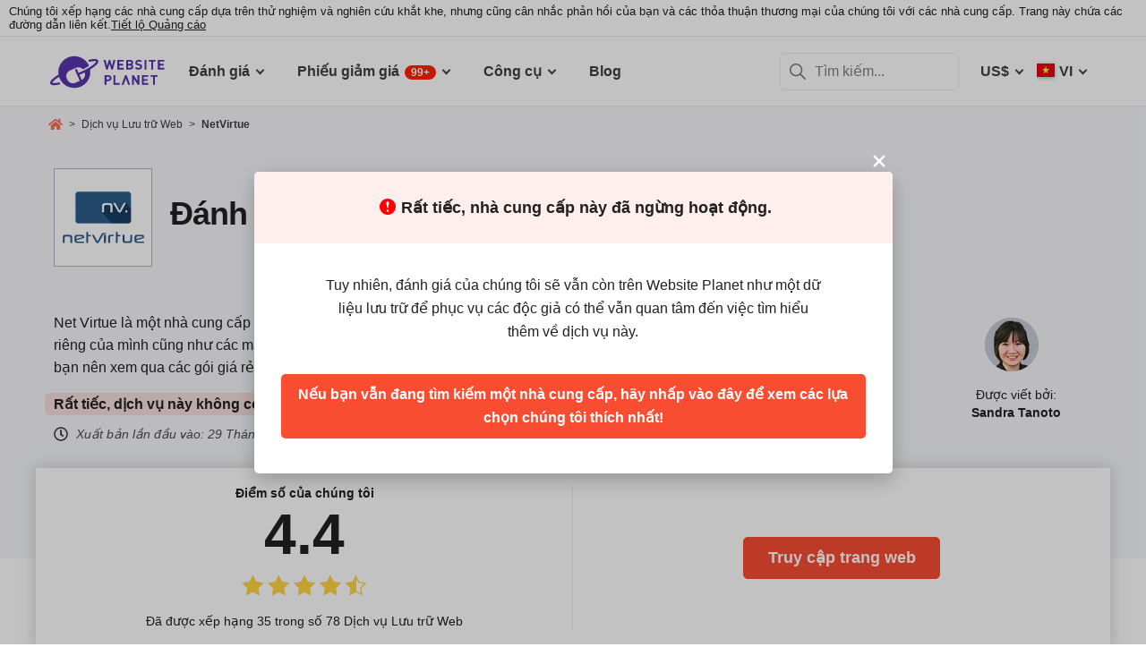

--- FILE ---
content_type: text/html; charset=UTF-8
request_url: https://www.websiteplanet.com/vi/web-hosting/netvirtue/
body_size: 31795
content:
<!DOCTYPE html><html dir="ltr" lang="vi" country="US"><head><meta charset="UTF-8"><meta name="viewport" content="width=device-width, initial-scale=1"><meta name="referrer" content="no-referrer"><link rel="profile" href="http://gmpg.org/xfn/11"><!-- 
                           ++++++++                                                                                                                   
                       ++++++++++++++++                                                                                                               
                     ++++++++++++++++++++                                                                                                             
                    ++++++++++++++++++++++            ++                                                                                              
                  ++++++++++++++++++++++++++     +++++++++++                                                                                          
                 ++++++++++++++++++++++++++++   ++++++++++++      +++    ++   +++  +++++++++  ++++++++    +++++++   +++  ++++++++++  ++++++++         
                ++++++++++++++++++++++++++++++  +++++++++++++      +++  ++++  +++  +++++++++  +++++++++   ++++++++  +++  ++++++++++  ++++++++         
               ++++++++++++++++++++++++++++++++  +       ++++      +++  ++++  +++  ++++       +++   +++  ++++  ++   +++     ++++     +++              
               ++++++++++++++++++++++++++++++++         ++++       +++  ++++  +++  +++        +++   +++  +++        +++     +++      +++              
              ++++++++++++++++++++++++++++++++++       +++++       +++++++++ +++   ++++++++   +++++++++  ++++++     +++     +++      +++++++          
             ++++++++++++++++++++++++++++++++++++     +++++         ++++++++++++   ++++++++   ++++++++    +++++++   +++     +++      +++++++          
             ++++++++++++++++++++++++++++++++++++    +++++          ++++++++++++   ++++++++   +++++++++    +++++++  +++     +++      +++++++          
             ++++++++++++++++++++++++++++++++++++  ++++++           +++++ ++++++   +++        +++   +++        +++  +++     +++      +++              
            ++++++++++++++++++++++++++++++++++++  ++++++             ++++  ++++    +++        +++   +++        +++  +++     +++      +++              
            +++++++++++++++++++++++  +++++++++  ++++++               ++++  ++++    ++++++++   +++++++++  +++++++++  +++     +++      ++++++++         
            ++++++++++++++++++++        ++++   ++++++                ++++  ++++    +++++++++  +++++++++  ++++++++   +++     +++      ++++++++         
           +++++++++++++++++++  +++      +   ++++++                  +++    ++     +++++++++  +++++++     ++++++    +++     +++      ++++++++         
           +++++++++++++++++    +++        ++++++++                                                                                                   
           ++++++++++++++       ++++     ++++++++++                                                                                                   
           +++++++++++++        ++++  +++++++++++++                                                                                                   
           ++++++++++++          ++++++++++++++++++                                                                                                   
           +++++++++++           +++++++++ ++++++++                                                                                                   
           +++++++++++            ++++++    +++++++                                                                                                   
          ++++++++++++            ++++      ++++++                  ++++++     ++            ++      +++    +++  ++++++++   +++++++++                 
         ++++++++++++              +++      ++++++                  ++++++++  +++           +++      +++    +++  ++++++++   +++++++++                 
       +++++++++++++++             ++++    +++++++                  ++++++++  +++           ++++     ++++   +++  ++++++++   +++++++++                 
      ++++++++++++++++             ++++    +++++++                  +++  ++++ +++           ++++     +++++  +++  +++           +++                    
     +++++   +++++++++              ++++  +++++++                   +++   +++ +++          ++++++    +++++  +++  +++           +++                    
    +++++    ++++++++++             ++++ ++++++++                   +++  ++++ +++          ++++++    ++++++ +++  ++++++++      +++                    
   +++++      +++++++++              +++++++++++                    ++++++++  +++         +++++++    ++++++++++  ++++++++      +++                    
  +++++       ++++++++++             +++++++++++                    +++++++   +++         +++ ++++   +++ ++++++  ++++++++      +++                    
  +++          ++++++++++          ++++++++++++                     +++       +++         +++  +++   +++ ++++++  +++           +++                    
 ++++      ++   ++++++++++      ++++++++++++++                      +++       +++        ++++  +++   +++  +++++  +++           +++                    
 +++++++++++++   ++++++++++++++++++++++++++++                       +++       +++++++++  +++    +++  +++   ++++  ++++++++      +++                    
  ++++++++++++    ++++++++++++++++++++++++++                        +++       +++++++++  +++    +++  +++   ++++  ++++++++      +++                    
   ++++++++++      ++++++++++++++++++++++++                         +++        ++++++++ +++     +++  +++    +++  ++++++++      +++                    
                    ++++++++++++++++++++++                                                                                                            
                      ++++++++++++++++++                                                                                                              
                         +++++++++++++                                                                                                                
                            ++++++                                                                                                                    
            

Looking for free web tools to improve your website? Check out our awesome directory!
https://www.websiteplanet.com/webtools/


__        __   _     ____               __  __           _        _____                
\ \      / /__| |__ |  _ \  _____   __ |  \/  | __ _  __| | ___  | ____|__ _ ___ _   _ 
 \ \ /\ / / _ \ '_ \| | | |/ _ \ \ / / | |\/| |/ _` |/ _` |/ _ \ |  _| / _` / __| | | |
  \ V  V /  __/ |_) | |_| |  __/\ V /  | |  | | (_| | (_| |  __/ | |__| (_| \__ \ |_| |
   \_/\_/ \___|_.__/|____/ \___| \_/   |_|  |_|\__,_|\__,_|\___| |_____\__,_|___/\__, |
                                                                                 |___/ 
 --><link rel="apple-touch-icon" sizes="57x57" href="https://dt2sdf0db8zob.cloudfront.net/wp-content/themes/websiteplanet/img/favicons/apple-icon-57x57.png?v=1"><link rel="apple-touch-icon" sizes="60x60" href="https://dt2sdf0db8zob.cloudfront.net/wp-content/themes/websiteplanet/img/favicons/apple-icon-60x60.png?v=1"><link rel="apple-touch-icon" sizes="72x72" href="https://dt2sdf0db8zob.cloudfront.net/wp-content/themes/websiteplanet/img/favicons/apple-icon-72x72.png?v=1"><link rel="apple-touch-icon" sizes="76x76" href="https://dt2sdf0db8zob.cloudfront.net/wp-content/themes/websiteplanet/img/favicons/apple-icon-76x76.png?v=1"><link rel="apple-touch-icon" sizes="114x114" href="https://dt2sdf0db8zob.cloudfront.net/wp-content/themes/websiteplanet/img/favicons/apple-icon-114x114.png?v=1"><link rel="apple-touch-icon" sizes="120x120" href="https://dt2sdf0db8zob.cloudfront.net/wp-content/themes/websiteplanet/img/favicons/apple-icon-120x120.png?v=1"><link rel="apple-touch-icon" sizes="144x144" href="https://dt2sdf0db8zob.cloudfront.net/wp-content/themes/websiteplanet/img/favicons/apple-icon-144x144.png?v=1"><link rel="apple-touch-icon" sizes="152x152" href="https://dt2sdf0db8zob.cloudfront.net/wp-content/themes/websiteplanet/img/favicons/apple-icon-152x152.png?v=1"><link rel="apple-touch-icon" sizes="180x180" href="https://dt2sdf0db8zob.cloudfront.net/wp-content/themes/websiteplanet/img/favicons/apple-icon-180x180.png?v=1"><link rel="icon" type="image/png" sizes="192x192" href="https://dt2sdf0db8zob.cloudfront.net/wp-content/themes/websiteplanet/img/favicons/android-icon-192x192.png?v=1"><link rel="icon" type="image/png" sizes="32x32" href="https://dt2sdf0db8zob.cloudfront.net/wp-content/themes/websiteplanet/img/favicons/favicon-32x32.png?v=1"><link rel="icon" type="image/png" sizes="96x96" href="https://dt2sdf0db8zob.cloudfront.net/wp-content/themes/websiteplanet/img/favicons/favicon-96x96.png?v=1"><link rel="icon" type="image/png" sizes="16x16" href="https://dt2sdf0db8zob.cloudfront.net/wp-content/themes/websiteplanet/img/favicons/favicon-16x16.png?v=1"><link rel="preload" href="https://www.websiteplanet.com/wp-content/uploads/static/header-6813-8a797538df9b8163ded829b957ef2adb.min.css" as="style" media="all" fetchpriority="high"><link rel="stylesheet" href="https://www.websiteplanet.com/wp-content/uploads/static/header-6813-8a797538df9b8163ded829b957ef2adb.min.css" media="all"><script data-cfasync="false" src="https://www.websiteplanet.com/wp-content/uploads/static/header-6813-813bbeaed2bdb280a7f575226e383431.min.js" defer></script><link rel="alternate" hreflang="en" href="https://www.websiteplanet.com/web-hosting/netvirtue/"><link rel="alternate" hreflang="nl" href="https://www.websiteplanet.com/nl/web-hosting/netvirtue/"><link rel="alternate" hreflang="vi" href="https://www.websiteplanet.com/vi/web-hosting/netvirtue/"><link rel="alternate" hreflang="x-default" href="https://www.websiteplanet.com/web-hosting/netvirtue/" /><meta property="fb:app_id" content="603733949782292"/><title>Đánh giá NetVirtue 2026 &#8211; Tiền Nào Của Nấy</title><meta name="description" content="Net Virtue là một nhà cung cấp dịch vụ lưu trữ web của Úc được thành lập vào năm 2011. Họ sở hữu và vận hành mạng lưới riêng của mình cũng như các" /><link rel="canonical" href="https://www.websiteplanet.com/vi/web-hosting/netvirtue/" /><meta property="og:locale" content="vi_VN" /><meta property="og:type" content="website" /><meta property="og:title" content="Đánh giá NetVirtue 2026 &#8211; Tiền Nào Của Nấy" /><meta property="og:description" content="Net Virtue là một nhà cung cấp dịch vụ lưu trữ web của Úc được thành lập vào năm 2011. Họ sở hữu và vận hành mạng lưới riêng của mình cũng như các" /><meta property="og:url" content="https://www.websiteplanet.com/vi/web-hosting/netvirtue/" /><meta property="og:site_name" content="Website Planet" /><meta property="article:published_time" content="2018-08-29T08:04:19+00:00" /><meta property="article:modified_time" content="2025-05-22T18:47:06+00:00" /><meta property="og:updated_time" content="2025-05-22T18:47:06+00:00" /><meta property="og:image" content="https://dt2sdf0db8zob.cloudfront.net/wp-content/uploads/2018/08/netvirtue-logo-alt.png" /><meta property="og:image:secure_url" content="https://dt2sdf0db8zob.cloudfront.net/wp-content/uploads/2018/08/netvirtue-logo-alt.png" /><meta property="og:image:width" content="250" /><meta property="og:image:height" content="139" /><meta name="twitter:card" content="summary" /><meta name="twitter:site" content="@website_planet" /><meta name="twitter:description" content="Net Virtue là một nhà cung cấp dịch vụ lưu trữ web của Úc được thành lập vào năm 2011. Họ sở hữu và vận hành mạng lưới riêng của mình cũng như các" /><meta name="twitter:title" content="Đánh giá NetVirtue 2026 &#8211; Tiền Nào Của Nấy" /><meta name="twitter:image" content="https://dt2sdf0db8zob.cloudfront.net/wp-content/uploads/2018/08/netvirtue-logo-alt.png" /><meta name="robots" content="index, follow, max-image-preview:large" /><style id='global-styles-inline-css' type='text/css'>
body{--wp--preset--color--black: #000000;--wp--preset--color--cyan-bluish-gray: #abb8c3;--wp--preset--color--white: #ffffff;--wp--preset--color--pale-pink: #f78da7;--wp--preset--color--vivid-red: #cf2e2e;--wp--preset--color--luminous-vivid-orange: #ff6900;--wp--preset--color--luminous-vivid-amber: #fcb900;--wp--preset--color--light-green-cyan: #7bdcb5;--wp--preset--color--vivid-green-cyan: #00d084;--wp--preset--color--pale-cyan-blue: #8ed1fc;--wp--preset--color--vivid-cyan-blue: #0693e3;--wp--preset--color--vivid-purple: #9b51e0;--wp--preset--gradient--vivid-cyan-blue-to-vivid-purple: linear-gradient(135deg,rgba(6,147,227,1) 0%,rgb(155,81,224) 100%);--wp--preset--gradient--light-green-cyan-to-vivid-green-cyan: linear-gradient(135deg,rgb(122,220,180) 0%,rgb(0,208,130) 100%);--wp--preset--gradient--luminous-vivid-amber-to-luminous-vivid-orange: linear-gradient(135deg,rgba(252,185,0,1) 0%,rgba(255,105,0,1) 100%);--wp--preset--gradient--luminous-vivid-orange-to-vivid-red: linear-gradient(135deg,rgba(255,105,0,1) 0%,rgb(207,46,46) 100%);--wp--preset--gradient--very-light-gray-to-cyan-bluish-gray: linear-gradient(135deg,rgb(238,238,238) 0%,rgb(169,184,195) 100%);--wp--preset--gradient--cool-to-warm-spectrum: linear-gradient(135deg,rgb(74,234,220) 0%,rgb(151,120,209) 20%,rgb(207,42,186) 40%,rgb(238,44,130) 60%,rgb(251,105,98) 80%,rgb(254,248,76) 100%);--wp--preset--gradient--blush-light-purple: linear-gradient(135deg,rgb(255,206,236) 0%,rgb(152,150,240) 100%);--wp--preset--gradient--blush-bordeaux: linear-gradient(135deg,rgb(254,205,165) 0%,rgb(254,45,45) 50%,rgb(107,0,62) 100%);--wp--preset--gradient--luminous-dusk: linear-gradient(135deg,rgb(255,203,112) 0%,rgb(199,81,192) 50%,rgb(65,88,208) 100%);--wp--preset--gradient--pale-ocean: linear-gradient(135deg,rgb(255,245,203) 0%,rgb(182,227,212) 50%,rgb(51,167,181) 100%);--wp--preset--gradient--electric-grass: linear-gradient(135deg,rgb(202,248,128) 0%,rgb(113,206,126) 100%);--wp--preset--gradient--midnight: linear-gradient(135deg,rgb(2,3,129) 0%,rgb(40,116,252) 100%);--wp--preset--duotone--dark-grayscale: url('#wp-duotone-dark-grayscale');--wp--preset--duotone--grayscale: url('#wp-duotone-grayscale');--wp--preset--duotone--purple-yellow: url('#wp-duotone-purple-yellow');--wp--preset--duotone--blue-red: url('#wp-duotone-blue-red');--wp--preset--duotone--midnight: url('#wp-duotone-midnight');--wp--preset--duotone--magenta-yellow: url('#wp-duotone-magenta-yellow');--wp--preset--duotone--purple-green: url('#wp-duotone-purple-green');--wp--preset--duotone--blue-orange: url('#wp-duotone-blue-orange');--wp--preset--font-size--small: 13px;--wp--preset--font-size--medium: 20px;--wp--preset--font-size--large: 36px;--wp--preset--font-size--x-large: 42px;--wp--preset--spacing--20: 0.44rem;--wp--preset--spacing--30: 0.67rem;--wp--preset--spacing--40: 1rem;--wp--preset--spacing--50: 1.5rem;--wp--preset--spacing--60: 2.25rem;--wp--preset--spacing--70: 3.38rem;--wp--preset--spacing--80: 5.06rem;}:where(.is-layout-flex){gap: 0.5em;}body .is-layout-flow > .alignleft{float: left;margin-inline-start: 0;margin-inline-end: 2em;}body .is-layout-flow > .alignright{float: right;margin-inline-start: 2em;margin-inline-end: 0;}body .is-layout-flow > .aligncenter{margin-left: auto !important;margin-right: auto !important;}body .is-layout-constrained > .alignleft{float: left;margin-inline-start: 0;margin-inline-end: 2em;}body .is-layout-constrained > .alignright{float: right;margin-inline-start: 2em;margin-inline-end: 0;}body .is-layout-constrained > .aligncenter{margin-left: auto !important;margin-right: auto !important;}body .is-layout-constrained > :where(:not(.alignleft):not(.alignright):not(.alignfull)){max-width: var(--wp--style--global--content-size);margin-left: auto !important;margin-right: auto !important;}body .is-layout-constrained > .alignwide{max-width: var(--wp--style--global--wide-size);}body .is-layout-flex{display: flex;}body .is-layout-flex{flex-wrap: wrap;align-items: center;}body .is-layout-flex > *{margin: 0;}:where(.wp-block-columns.is-layout-flex){gap: 2em;}.has-black-color{color: var(--wp--preset--color--black) !important;}.has-cyan-bluish-gray-color{color: var(--wp--preset--color--cyan-bluish-gray) !important;}.has-white-color{color: var(--wp--preset--color--white) !important;}.has-pale-pink-color{color: var(--wp--preset--color--pale-pink) !important;}.has-vivid-red-color{color: var(--wp--preset--color--vivid-red) !important;}.has-luminous-vivid-orange-color{color: var(--wp--preset--color--luminous-vivid-orange) !important;}.has-luminous-vivid-amber-color{color: var(--wp--preset--color--luminous-vivid-amber) !important;}.has-light-green-cyan-color{color: var(--wp--preset--color--light-green-cyan) !important;}.has-vivid-green-cyan-color{color: var(--wp--preset--color--vivid-green-cyan) !important;}.has-pale-cyan-blue-color{color: var(--wp--preset--color--pale-cyan-blue) !important;}.has-vivid-cyan-blue-color{color: var(--wp--preset--color--vivid-cyan-blue) !important;}.has-vivid-purple-color{color: var(--wp--preset--color--vivid-purple) !important;}.has-black-background-color{background-color: var(--wp--preset--color--black) !important;}.has-cyan-bluish-gray-background-color{background-color: var(--wp--preset--color--cyan-bluish-gray) !important;}.has-white-background-color{background-color: var(--wp--preset--color--white) !important;}.has-pale-pink-background-color{background-color: var(--wp--preset--color--pale-pink) !important;}.has-vivid-red-background-color{background-color: var(--wp--preset--color--vivid-red) !important;}.has-luminous-vivid-orange-background-color{background-color: var(--wp--preset--color--luminous-vivid-orange) !important;}.has-luminous-vivid-amber-background-color{background-color: var(--wp--preset--color--luminous-vivid-amber) !important;}.has-light-green-cyan-background-color{background-color: var(--wp--preset--color--light-green-cyan) !important;}.has-vivid-green-cyan-background-color{background-color: var(--wp--preset--color--vivid-green-cyan) !important;}.has-pale-cyan-blue-background-color{background-color: var(--wp--preset--color--pale-cyan-blue) !important;}.has-vivid-cyan-blue-background-color{background-color: var(--wp--preset--color--vivid-cyan-blue) !important;}.has-vivid-purple-background-color{background-color: var(--wp--preset--color--vivid-purple) !important;}.has-black-border-color{border-color: var(--wp--preset--color--black) !important;}.has-cyan-bluish-gray-border-color{border-color: var(--wp--preset--color--cyan-bluish-gray) !important;}.has-white-border-color{border-color: var(--wp--preset--color--white) !important;}.has-pale-pink-border-color{border-color: var(--wp--preset--color--pale-pink) !important;}.has-vivid-red-border-color{border-color: var(--wp--preset--color--vivid-red) !important;}.has-luminous-vivid-orange-border-color{border-color: var(--wp--preset--color--luminous-vivid-orange) !important;}.has-luminous-vivid-amber-border-color{border-color: var(--wp--preset--color--luminous-vivid-amber) !important;}.has-light-green-cyan-border-color{border-color: var(--wp--preset--color--light-green-cyan) !important;}.has-vivid-green-cyan-border-color{border-color: var(--wp--preset--color--vivid-green-cyan) !important;}.has-pale-cyan-blue-border-color{border-color: var(--wp--preset--color--pale-cyan-blue) !important;}.has-vivid-cyan-blue-border-color{border-color: var(--wp--preset--color--vivid-cyan-blue) !important;}.has-vivid-purple-border-color{border-color: var(--wp--preset--color--vivid-purple) !important;}.has-vivid-cyan-blue-to-vivid-purple-gradient-background{background: var(--wp--preset--gradient--vivid-cyan-blue-to-vivid-purple) !important;}.has-light-green-cyan-to-vivid-green-cyan-gradient-background{background: var(--wp--preset--gradient--light-green-cyan-to-vivid-green-cyan) !important;}.has-luminous-vivid-amber-to-luminous-vivid-orange-gradient-background{background: var(--wp--preset--gradient--luminous-vivid-amber-to-luminous-vivid-orange) !important;}.has-luminous-vivid-orange-to-vivid-red-gradient-background{background: var(--wp--preset--gradient--luminous-vivid-orange-to-vivid-red) !important;}.has-very-light-gray-to-cyan-bluish-gray-gradient-background{background: var(--wp--preset--gradient--very-light-gray-to-cyan-bluish-gray) !important;}.has-cool-to-warm-spectrum-gradient-background{background: var(--wp--preset--gradient--cool-to-warm-spectrum) !important;}.has-blush-light-purple-gradient-background{background: var(--wp--preset--gradient--blush-light-purple) !important;}.has-blush-bordeaux-gradient-background{background: var(--wp--preset--gradient--blush-bordeaux) !important;}.has-luminous-dusk-gradient-background{background: var(--wp--preset--gradient--luminous-dusk) !important;}.has-pale-ocean-gradient-background{background: var(--wp--preset--gradient--pale-ocean) !important;}.has-electric-grass-gradient-background{background: var(--wp--preset--gradient--electric-grass) !important;}.has-midnight-gradient-background{background: var(--wp--preset--gradient--midnight) !important;}.has-small-font-size{font-size: var(--wp--preset--font-size--small) !important;}.has-medium-font-size{font-size: var(--wp--preset--font-size--medium) !important;}.has-large-font-size{font-size: var(--wp--preset--font-size--large) !important;}.has-x-large-font-size{font-size: var(--wp--preset--font-size--x-large) !important;}
.wp-block-navigation a:where(:not(.wp-element-button)){color: inherit;}
:where(.wp-block-columns.is-layout-flex){gap: 2em;}
.wp-block-pullquote{font-size: 1.5em;line-height: 1.6;}
</style><link rel="preconnect" href="https://wsknow.net"><link rel="dns-prefetch" href="https://wsknow.net"><link rel="preconnect" href="https://dt2sdf0db8zob.cloudfront.net"><link rel="dns-prefetch" href="https://dt2sdf0db8zob.cloudfront.net"><link rel="preload" href="https://dt2sdf0db8zob.cloudfront.net/wp-content/uploads/2025/07/home.svg" as="image" type="image/svg+xml"><link rel="preload" href="https://dt2sdf0db8zob.cloudfront.net/wp-content/uploads/2025/07/quotes.svg" as="image" type="image/svg+xml"><link rel="preload" href="https://dt2sdf0db8zob.cloudfront.net/wp-content/uploads/2025/07/qqwer.svg" as="image" type="image/svg+xml"><link rel="preload" href="https://dt2sdf0db8zob.cloudfront.net/wp-content/uploads/2025/07/usqwe.svg" as="image" type="image/svg+xml"><script src = '/prebid-ads.js' defer></script><script async>var TrackingQueryString = function () {var query_string = {};var query = window.location.search.substring(1);var vars = query.split("&");for (var i=0;i<vars.length;i++) {var pair = vars[i].split("=");if (typeof query_string[pair[0]] === "undefined") { query_string[pair[0]] = decodeURIComponent(pair[1]);} else if (typeof query_string[pair[0]] === "string") { var arr = [ query_string[pair[0]],decodeURIComponent(pair[1]) ]; query_string[pair[0]] = arr;} else { query_string[pair[0]].push(decodeURIComponent(pair[1]));}}return query_string;}();function generateGUID() { let m='xxxxxxxx-xxxx-4xxx-yxxx-xxxxxxxxxxxx', i= 0, u= ''; while(i++<36) { let c = m[i-1],r= Math.random()*16|0, v= c=='x' ? r : (r&0x3|0x8); u += (c=='-'||c=='4') ? c : v.toString(16); } return u.toUpperCase();}if (typeof userGUID === 'undefined') { var userGUID = generateGUID();}(function(e,b){if(!b.__SV){ var a,f,i,g; window.alooma=b; b._i=[]; b.init=function(a,e,d){function f(b,h){var a=h.split("."); 2==a.length&&(b=b[a[0]],h=a[1]); b[h]=function(){b.push([h].concat(Array.prototype.slice.call(arguments,0)))}}var c=b; "undefined"!==typeof d?c=b[d]=[]:d="alooma"; c.people=c.people||[]; c.toString=function(b){var a="alooma"; "alooma"!==d&&(a+="."+d); b||(a+=" (stub)"); return a}; c.people.toString=function(){return c.toString(1)+".people (stub)"}; i="disable time_event track track_custom_event track_pageview track_links track_forms register register_once alias unregister identify name_tag set_config people.set people.set_once people.increment people.append people.union people.track_charge people.clear_charges people.delete_user".split(" "); for(g=0; g<i.length; g++)f(c,i[g]); b._i.push([a,e,d])}; b.__SV=1.2; a=e.createElement("script"); a.type="text/javascript"; a.async=!0; var ALOOMA_CUSTOM_LIB_URL ="//dt2sdf0db8zob.cloudfront.net/jssdk/track/jssdk-alooma.min.js?v2"; a.src="undefined"!==typeof ALOOMA_CUSTOM_LIB_URL?ALOOMA_CUSTOM_LIB_URL:"file:"===e.location.protocol&&"//cdn.alooma.com/libs/alooma-latest.min.js".match(/^\/\//)?"https://cdn.alooma.com/libs/alooma-latest.min.js":"//cdn.alooma.com/libs/alooma-latest.min.js"; f=e.getElementsByTagName("script")[0]; f.parentNode.insertBefore(a,f)}})(document,window.alooma||[]);alooma.init("gBsWnjXdjn", {"api_host": location.protocol+'//'+location.hostname+ "/jssdk","fb_host":"https://wsknow.net/jssdk"},"newiknowlogy");var dataAloomaIds = {pageviewRandomId: '3|' + Date.now(), clickoutRandomIdPrefix: 1,user_id: userGUID};var splitCurrentUrl = {};splitCurrentUrl.host=window.location.origin + window.location.pathname;splitCurrentUrl.params=TrackingQueryString;</script><!-- Google tag (gtag.js) --><script async src="https://www.googletagmanager.com/gtag/js?id=G-7L0W5XYKZE"></script><script>
    window.dataLayer = window.dataLayer || [];
    function gtag(){dataLayer.push(arguments); window.googleEvents = window.googleEvents || [];  window.googleEvents.push(arguments);}
    
    const EU_codes=["AT","BE","BG","HR","CY","CZ","DK","EE","FI","FR","DE","GR","HU","IE","IT","LV","LT","LU","MT","NL","PL","PT","RO","SK","SI","ES","SE"];
    const countryAttribute = document.querySelector("html").getAttribute("country");
    window.isEU = EU_codes.includes(countryAttribute);
    if (window.isEU) {
        let oneTrustScriptElement = document.createElement('script');
        oneTrustScriptElement.type = 'text/javascript';
        oneTrustScriptElement.textContent = 'function OptanonWrapper() { }';
        document.head.appendChild(oneTrustScriptElement);

        let oneTrustID = '018e0dcf-b998-7943-ae78-60e29849d514';
        let oneTrustScript = document.createElement('script');
        oneTrustScript.type = 'text/javascript';
        oneTrustScript.src = 'https://cdn.cookielaw.org/scripttemplates/otSDKStub.js';
        
        oneTrustScript.setAttribute('data-domain-script', oneTrustID);
        oneTrustScript.setAttribute('data-document-language', true);
        document.head.appendChild(oneTrustScript);

        gtag('consent', 'default', {
            'ad_storage': 'denied',
            'ad_user_data': 'denied',
            'ad_personalization': 'denied',
            'analytics_storage': 'granted',
            'wait_for_update': 500 
        });
    }
    gtag('js', new Date());
    gtag('config', 'G-7L0W5XYKZE', {
        'user_id': userGUID
    });
    if (typeof varid !== 'undefined' && typeof expid !== 'undefined' && !!expid) {
        gtag('config', 'G-7L0W5XYKZE', {
            'expId': [
                {'id': expid}
            ]
        });
            gtag('config', 'G-7L0W5XYKZE', {
            'expVar': [
                {'id': varid}
            ]
        });
        
    }   
    window.ga4IdsValuesVar;
    gtag('get', 'G-7L0W5XYKZE', 'client_id', (client_id) => {
        console.log('client_id:' + client_id);
        gtag('get', 'G-7L0W5XYKZE', 'session_id', (session_id) => {
            console.log('session_id:' + session_id);
            const interval = setInterval(() => {
                if (typeof aloomaTrackPageview === 'function' && typeof dataAloomaIds.pageviewRandomId != 'undefined' ) {
                    clearInterval(interval);
                    const ga4IdsValues = {
                            "pageview_id": dataAloomaIds.pageviewRandomId,
                            "client_id": client_id,
                            "session_id": session_id
                    };
                    window.ga4IdsValuesVar = ga4IdsValues;
                    aloomaTrackPageview("gcid", ga4IdsValues);
                }
            }, 100);
        });
    });
    (function() {
        // Function to get the value of a cookie by name
        function getWebCookie(name) {
            const value = "; " + document.cookie;
            const parts = value.split("; " + name + "=");
            if (parts.length === 2) return parts.pop().split(";").shift();
        }

        // Function to get URL parameter by name
        function getURLParameter(name) {
            return new URLSearchParams(window.location.search).get(name);
        }

        // Function to extract client ID from _ga cookie
        function extractClientID(gaCookie) {
            const parts = gaCookie.split('.');
            return parts.slice(2).join('.');
        }

        // Function to extract session ID from ga cookie
        function extractSessionID(gaCookie) {
            const parts = gaCookie.split('.');
            return parts[2];
        }

        // Function to collect and log cookie data
        function collectCookieData() {
            const cookiesClientID = getWebCookie('_ga');
            const measurementIdCookie = document.cookie.split('; ').find(row => row.startsWith('_ga_') && !row.startsWith('_ga='));

            if (measurementIdCookie) {
                const [fullMeasurementId, measurementIdValue] = measurementIdCookie.split('=');
                const cookiesSessionID = extractSessionID(measurementIdValue);

                const ga4IdsCookieValues = {
                    "client_id": extractClientID(cookiesClientID),
                    "session_id": cookiesSessionID
                };

                if (getURLParameter('variation')) {
                    console.log(ga4IdsCookieValues);
                }

                if (typeof aloomaTrackPageview === 'function' && typeof dataAloomaIds.pageviewRandomId != 'undefined') {
                    ga4IdsCookieValues.pageview_id = dataAloomaIds.pageviewRandomId;
                    aloomaTrackPageview("gcid2", ga4IdsCookieValues);
                } else {
                    waitForAloomaTrackPageview(ga4IdsCookieValues);
                }
            } else if (getURLParameter('variation')) {
                console.log("Measurement ID cookie not found");
            }
        }

        // Function to wait for aloomaTrackPageview to be defined
        function waitForAloomaTrackPageview(ga4IdsCookieValues) {
            const interval = setInterval(() => {
                if (typeof aloomaTrackPageview === 'function' && typeof dataAloomaIds.pageviewRandomId != 'undefined') {
                    clearInterval(interval);
                    ga4IdsCookieValues.pageview_id = dataAloomaIds.pageviewRandomId;
                    aloomaTrackPageview("gcid2", ga4IdsCookieValues);
                }
            }, 100); // Check every 100ms
        }

        // Initial check if cookies and aloomaTrackPageview exist
        if (getWebCookie('_ga') && document.cookie.includes('_ga_')) {
            collectCookieData();
        } else {
            // MutationObserver to wait for cookies
            const observer = new MutationObserver(() => {
                if (getWebCookie('_ga') && document.cookie.includes('_ga_')) {
                    observer.disconnect(); // Stop observing
                    collectCookieData();
                }
            });
            observer.observe(document, { attributes: true, childList: true, subtree: true });
        }
    })();

   </script></head><body class="vendor-template-default single single-vendor customize-support us" id="body"><div class="ftc-wrapper "><div class="ftc-container"><div id="ftc-block" class="ftc-block">Chúng tôi xếp hạng các nhà cung cấp dựa trên thử nghiệm và nghiên cứu khắt khe, nhưng cũng cân nhắc phản hồi của bạn và các thỏa thuận thương mại của chúng tôi với các nhà cung cấp. Trang này chứa các đường dẫn liên kết.<a href="https://www.websiteplanet.com/disclosure/" target="_blank">Tiết lộ Quảng cáo</a></div></div></div><div id="page" class="site"><header id="masthead" class="site-header" role="banner"><div class="header-container"><div class="site-header-mobile-fixed "><a href="https://www.websiteplanet.com/vi/" class="site-branding" data-name="SiteLogo" rel="home"><svg xmlns="http://www.w3.org/2000/svg" xmlns:xlink="http://www.w3.org/1999/xlink" viewBox="0 0 816 287" aria-label="logo" role="img"><g transform="matrix(1.60418 0 0 -1.60418 -81.6065 316.148)"><path d="M333.765 161.56l-6.65-26.893-7.787 26.893h-6.23l-7.787-26.893-6.6 26.893h-8.685l11.38-42.648h6.95l7.845 25.876 7.847-25.876h6.948l11.44 42.648h-8.685zm45.1-7.43v7.43h-28.093V118.9h28.093v7.428h-19.768V136.7h16.832v7.428h-16.832v10h19.768z"/><path d="M407.018 126.338h-8.686v10.482h8.686c3.772 0 5.57-2.336 5.57-5.2s-1.798-5.273-5.57-5.273m-8.686 27.792h8.147c3.533 0 5.5-1.975 5.5-4.9s-1.977-4.912-5.5-4.912h-8.147v9.822zm22.582-22.94c0 5.7-3.294 8.387-5.87 9.586 2.158 1.018 5.273 4.072 5.273 8.804 0 7.3-4.852 11.98-13.178 11.98h-17.133V118.9h17.85c7.608 0 13.058 4.313 13.058 12.28m35.756 9.355c-1.797 1.676-4.252 2.756-8.146 3.295l-5.032.717c-1.736.24-3.114.9-3.954 1.678-.896.838-1.257 1.977-1.257 3.054 0 2.935 2.157 5.392 6.6 5.392 2.816 0 6.05-.36 8.744-2.935l5.272 5.2c-3.654 3.535-7.906 4.972-13.777 4.972-9.223 0-14.854-5.332-14.854-12.938 0-3.594 1.018-6.35 3.055-8.387 1.915-1.856 4.612-2.995 8.264-3.534l5.154-.718c1.976-.3 2.934-.72 3.772-1.498.898-.838 1.317-2.096 1.317-3.594 0-3.414-2.634-5.27-7.546-5.27-3.954 0-7.607.896-10.302 3.594l-5.4-5.393c4.192-4.252 9.104-5.63 15.572-5.63 8.925 0 15.813 4.67 15.813 12.937 0 3.774-1.018 6.9-3.294 9.045m22.45 21.028h-8.326V118.9h8.326v42.648zm20.905-42.66h8.325v35.22h11.14v7.428h-30.608v-7.428h11.142V118.9zm29.23 0h28.093v7.428H537.6V136.7h16.83v7.427H537.6v10.002h19.767v7.428h-28.093V118.9zm-218.5-44.277h-7.786v11.68h7.786c3.773 0 6.17-2.397 6.17-5.87s-2.397-5.8-6.17-5.8m.42 19.107H294.65V51.082h8.327v16.055h8.206c8.805 0 14.076 6.05 14.076 13.297s-5.27 13.296-14.076 13.296m30.897 0h-8.326V51.082h27.675v7.43h-19.35v35.22zm97.647-26.115l-16.9 26.115h-7.428V51.082h8.328v26.176l16.9-26.176h7.428V93.73h-8.327V67.615z"/><path d="M458.733 51.082h28.1v7.43h-19.767v10.36H483.9V76.3h-16.833v10.002h19.767v7.427h-28.1V51.082zm38.313 35.22H508.2V51.08h8.324V86.3h11.14v7.428h-30.608V86.3zM385.042 93.73l-15.515-42.648h8.686L388.335 78.8l10.123-27.728h8.686L391.57 93.73h-6.528zM193.828 72.425L183.73 95.273l17.66 7.804 5.346 2.465c5.152-12.652-.54-27.28-12.9-33.117m72.45 86.152c-3.396 7.684-15.7 8.96-38.727 4.006a4.61 4.61 0 0 1-1.226-.348c-2.367-1.045-3.44-3.813-2.393-6.18a4.69 4.69 0 0 1 5.536-2.619c10.643 2.292 17.386 2.834 21.605 2.714h.01c1.8-.052 3.14-.224 4.126-.43 1.635-.34 2.348-2.06 1.342-3.68s-2.888-3.996-6.4-7.265c-5.996-5.578-15.122-12.2-26.4-19.176-9.216-5.695-17.77-10.267-26.148-13.97l-17.66-7.806-6.552 14.825-.154-.066a4.51 4.51 0 0 1-5.942 2.3c-2.276-1.004-3.307-3.666-2.3-5.942l-.154-.068 20.436-46.237-20.222-8.937c-13.007-5.75-28.353.2-34.102 13.197l-3.083 6.976c-5.75 13.008.2 28.352 13.198 34.102l28.184 12.455c10.548 4.662 22.635 1.637 29.893-6.6 6.737 3.2 13.657 7.008 21.033 11.566l5.9 3.742-.368.862c-15.73 35.593-57.338 51.695-92.932 35.965C102.8 158.695 86.648 127.076 91.7 96.16c-9.67-6.046-17.763-11.83-23.824-17.052C60.85 73.04 51.91 64.058 55.442 56.06c3.44-7.778 16.016-8.994 39.564-3.826a4.61 4.61 0 0 1 1.2.343 4.69 4.69 0 0 1 2.393 6.182c-.956 2.162-3.348 3.236-5.558 2.6-15.16-3.33-22.62-3.176-26.148-2.53-1.945.355-2.602 2.414-1.74 3.764C67.738 66.66 75.32 74.634 94 86.56a71.41 71.41 0 0 1 2.831-7.543c15.73-35.594 57.34-51.696 92.933-35.965 30.032 13.273 46.187 44.967 41.055 75.926 11.486 7.23 20.72 14.1 26.796 19.984 3.007 2.902 12.154 11.742 8.674 19.615"/></g></svg></a><div class="header-menu-button header-menu-mob-button" id="header-menu-button"><span></span><span></span><span></span></div><div class="header-lang-menu-button header-menu-mob-button" id="header-lang-menu-button"><span class="header-nav-menu-item-text header-nav-menu-item-text-wpml header-nav-menu-item-wpml-selected-lang-flag bg-vi"></span></div><div class="header-cur-menu-button header-menu-mob-button" id="header-cur-menu-button">VND</div><div class="header-search-menu-button header-menu-mob-button" id="header-search-menu-button"></div><nav id="header-main-nav" class="header-main-nav header-nav" role="navigation"><ul id="new-primary-menu" class="menu"><li class="header-nav-menu-item menu-item-has-children menu-item-vendors" tabindex="0"><span class="header-nav-menu-item-text">Đánh giá</span><ul class="header-nav-sub-menu reviews tools-count-2 lang-vi"><li class="menu-item-second-level first-item-reviews"><span class="menu-item-first-name">CHỌN THEO DANH MỤC</span><a href="https://www.websiteplanet.com/vi/website-builders/" class="header-nav-cat-title newmenu_websitebuilder" onclick="trackClickout('event', 'Top_menu_Events', 'vi', 'Trình tạo Website', this, false)">
    				Trình tạo Website                    </a><a href="https://www.websiteplanet.com/vi/web-hosting/" class="header-nav-cat-title newmenu_webhosting" onclick="trackClickout('event', 'Top_menu_Events', 'vi', 'Dịch vụ Lưu trữ Web', this, false)">
    				Dịch vụ Lưu trữ Web                    </a><a href="https://www.websiteplanet.com/vi/project-management-software/" class="header-nav-cat-title newmenu_projectmanagement" onclick="trackClickout('event', 'Top_menu_Events', 'vi', 'Phần mềm Quản lý Dự án', this, false)">
    				Phần mềm Quản lý Dự án                    </a><a href="https://www.websiteplanet.com/vi/landing-page-creators/" class="header-nav-cat-title newmenu_lpcreator" onclick="trackClickout('event', 'Top_menu_Events', 'vi', 'Trình tạo Trang đích', this, false)">
    				Trình tạo Trang đích                    </a></li><li class="menu-item-second-level tablet-only"><a href="https://www.websiteplanet.com/vi/website-builders/" class="header-nav-cat-title newmenu_websitebuilder" onclick="trackClickout('event', 'Top_menu_Events', 'vi', 'Trình tạo Website', this, false)">
    				Trình tạo Website                    </a><a href="https://www.websiteplanet.com/vi/web-hosting/" class="header-nav-cat-title newmenu_webhosting" onclick="trackClickout('event', 'Top_menu_Events', 'vi', 'Dịch vụ Lưu trữ Web', this, false)">
    				Dịch vụ Lưu trữ Web                    </a><a href="https://www.websiteplanet.com/vi/project-management-software/" class="header-nav-cat-title newmenu_projectmanagement" onclick="trackClickout('event', 'Top_menu_Events', 'vi', 'Phần mềm Quản lý Dự án', this, false)">
    				Phần mềm Quản lý Dự án                    </a><a href="https://www.websiteplanet.com/vi/landing-page-creators/" class="header-nav-cat-title newmenu_lpcreator" onclick="trackClickout('event', 'Top_menu_Events', 'vi', 'Trình tạo Trang đích', this, false)">
    				Trình tạo Trang đích                    </a></li><div class="menu-item-second-name">CHỌN THEO NHÀ CUNG CẤP HÀNG ĐẦU</div><li class="menu-item-second-level"><a href="https://www.websiteplanet.com/vi/website-builders/" class="header-nav-cat-title newmenu_websitebuilder" onclick="trackClickout('event', 'Top_menu_Events', 'vi', 'Trình tạo Website', this, false)">
                    Trình tạo Website                </a><ul class="sub-menu" data-catid="527"><li class="header-nav-cat-item"><a href="https://www.websiteplanet.com/vi/website-builders/wix/" onclick="trackClickout('event', 'Top_menu_Events', 'vi', 'wix', this, false)">Wix</a></li><li class="header-nav-cat-item"><a href="https://www.websiteplanet.com/vi/website-builders/squarespace/" onclick="trackClickout('event', 'Top_menu_Events', 'vi', 'squarespace', this, false)">SquareSpace</a></li><li class="header-nav-cat-item"><a href="https://www.websiteplanet.com/website-builders/hostinger-website-builder/" onclick="trackClickout('event', 'Top_menu_Events', 'vi', 'hostinger website builder', this, false)">Hostinger Website Builder</a></li><li class="header-nav-cat-item"><a href="https://www.websiteplanet.com/vi/website-builders/shopify/" onclick="trackClickout('event', 'Top_menu_Events', 'vi', 'shopify', this, false)">Shopify</a></li><li class="header-nav-cat-item"><a href="https://www.websiteplanet.com/vi/website-builders/1and1-ionos/" onclick="trackClickout('event', 'Top_menu_Events', 'vi', 'trình tạo website ionos', this, false)">Trình tạo website IONOS</a></li><li class="header-nav-cat-all nav-cat-all"><a href="https://www.websiteplanet.com/vi/website-builders/" onclick="trackClickout('event', 'Top_menu_Events', 'vi', 'View all Trình tạo Website', this, false)">Xem tốt nhất</a></li></ul></li><li class="menu-item-second-level"><a href="https://www.websiteplanet.com/vi/web-hosting/" class="header-nav-cat-title newmenu_webhosting" onclick="trackClickout('event', 'Top_menu_Events', 'vi', 'Dịch vụ Lưu trữ Web', this, false)">
                    Dịch vụ Lưu trữ Web                </a><ul class="sub-menu" data-catid="526"><li class="header-nav-cat-item"><a href="https://www.websiteplanet.com/vi/web-hosting/hostinger/" onclick="trackClickout('event', 'Top_menu_Events', 'vi', 'hostinger', this, false)">Hostinger</a></li><li class="header-nav-cat-item"><a href="https://www.websiteplanet.com/vi/web-hosting/1and1-ionos-hosting/" onclick="trackClickout('event', 'Top_menu_Events', 'vi', 'ionos', this, false)">IONOS</a></li><li class="header-nav-cat-item"><a href="https://www.websiteplanet.com/vi/web-hosting/siteground/" onclick="trackClickout('event', 'Top_menu_Events', 'vi', 'siteground', this, false)">SiteGround</a></li><li class="header-nav-cat-item"><a href="https://www.websiteplanet.com/web-hosting/hostarmada/" onclick="trackClickout('event', 'Top_menu_Events', 'vi', 'hostarmada', this, false)">HostArmada</a></li><li class="header-nav-cat-item"><a href="https://www.websiteplanet.com/vi/web-hosting/interserver/" onclick="trackClickout('event', 'Top_menu_Events', 'vi', 'interserver', this, false)">InterServer</a></li><li class="header-nav-cat-all nav-cat-all"><a href="https://www.websiteplanet.com/vi/web-hosting/" onclick="trackClickout('event', 'Top_menu_Events', 'vi', 'View all Dịch vụ Lưu trữ Web', this, false)">Xem tốt nhất</a></li></ul></li><li class="menu-item-second-level"><a href="https://www.websiteplanet.com/vi/project-management-software/" class="header-nav-cat-title newmenu_projectmanagement" onclick="trackClickout('event', 'Top_menu_Events', 'vi', 'Phần mềm Quản lý Dự án', this, false)">
                    Phần mềm Quản lý Dự án                </a><ul class="sub-menu" data-catid="1371"><li class="header-nav-cat-item"><a href="https://www.websiteplanet.com/project-management-software/monday-com/" onclick="trackClickout('event', 'Top_menu_Events', 'vi', 'monday.com', this, false)">monday.com</a></li><li class="header-nav-cat-item"><a href="https://www.websiteplanet.com/project-management-software/smartsheet/" onclick="trackClickout('event', 'Top_menu_Events', 'vi', 'smartsheet', this, false)">Smartsheet</a></li><li class="header-nav-cat-item"><a href="https://www.websiteplanet.com/project-management-software/teamwork/" onclick="trackClickout('event', 'Top_menu_Events', 'vi', 'teamwork', this, false)">Teamwork</a></li><li class="header-nav-cat-item"><a href="https://www.websiteplanet.com/project-management-software/zoho-projects/" onclick="trackClickout('event', 'Top_menu_Events', 'vi', 'zoho projects', this, false)">Zoho Projects</a></li><li class="header-nav-cat-item"><a href="https://www.websiteplanet.com/project-management-software/jira/" onclick="trackClickout('event', 'Top_menu_Events', 'vi', 'jira', this, false)">Jira</a></li><li class="header-nav-cat-all nav-cat-all"><a href="https://www.websiteplanet.com/vi/project-management-software/" onclick="trackClickout('event', 'Top_menu_Events', 'vi', 'View all Phần mềm Quản lý Dự án', this, false)">Xem tốt nhất</a></li></ul></li><li class="menu-item-second-level"><a href="https://www.websiteplanet.com/vi/landing-page-creators/" class="header-nav-cat-title newmenu_lpcreator" onclick="trackClickout('event', 'Top_menu_Events', 'vi', 'Trình tạo Trang đích', this, false)">
                    Trình tạo Trang đích                </a><ul class="sub-menu" data-catid="523"><li class="header-nav-cat-item"><a href="https://www.websiteplanet.com/vi/landing-page-creators/instapage/" onclick="trackClickout('event', 'Top_menu_Events', 'vi', 'instapage', this, false)">InstaPage</a></li><li class="header-nav-cat-item"><a href="https://www.websiteplanet.com/vi/landing-page-creators/landingi/" onclick="trackClickout('event', 'Top_menu_Events', 'vi', 'landingi', this, false)">Landingi</a></li><li class="header-nav-cat-item"><a href="https://www.websiteplanet.com/vi/landing-page-creators/unbounce/" onclick="trackClickout('event', 'Top_menu_Events', 'vi', 'unbounce', this, false)">Unbounce</a></li><li class="header-nav-cat-item"><a href="https://www.websiteplanet.com/vi/landing-page-creators/kickofflabs/" onclick="trackClickout('event', 'Top_menu_Events', 'vi', 'kickofflabs', this, false)">KickoffLabs</a></li><li class="header-nav-cat-item"><a href="https://www.websiteplanet.com/vi/landing-page-creators/lander/" onclick="trackClickout('event', 'Top_menu_Events', 'vi', 'lander', this, false)">Lander</a></li><li class="header-nav-cat-all nav-cat-all"><a href="https://www.websiteplanet.com/vi/landing-page-creators/" onclick="trackClickout('event', 'Top_menu_Events', 'vi', 'View all Trình tạo Trang đích', this, false)">Xem tốt nhất</a></li></ul></li></ul></li><li class="header-nav-menu-item menu-item-has-children menu-item-vendors" tabindex="0"><span class="header-nav-menu-item-text">Phiếu giảm giá<span class="header-nav-menu-item-coupon" dir="ltr">99+</span></span><ul class="header-nav-sub-menu coupons"><li class="menu-item-second-level"><a href="https://www.websiteplanet.com/vi/coupons/website-builders/" class="header-nav-cat-title newmenu_websitebuilder" onclick="trackClickout('event', 'Top_menu_Events', 'vi', 'Trình tạo Website', this, false)">
                  Trình tạo Website                </a><ul class="sub-menu" data-catid="527"><li class="header-nav-cat-item"><a href="https://www.websiteplanet.com/vi/coupon/wix/"
                                onclick="trackClickout('event', 'Top_menu_Events', 'vi', 'Wix', this, false)">
            
                                Wix<span class="countForV"> (5)</span></a></li><li class="header-nav-cat-item"><a href="https://www.websiteplanet.com/vi/coupon/squarespace/"
                                onclick="trackClickout('event', 'Top_menu_Events', 'vi', 'SquareSpace', this, false)">
            
                                SquareSpace<span class="countForV"> (4)</span></a></li><li class="header-nav-cat-item"><a href="https://www.websiteplanet.com/coupon/hostinger-website-builder/"
                                onclick="trackClickout('event', 'Top_menu_Events', 'vi', 'Hostinger Website Builder', this, false)">
            
                                Hostinger Website Builder<span class="countForV"> (5)</span></a></li><li class="header-nav-cat-item"><a href="https://www.websiteplanet.com/vi/coupon/shopify/"
                                onclick="trackClickout('event', 'Top_menu_Events', 'vi', 'Shopify', this, false)">
            
                                Shopify<span class="countForV"> (4)</span></a></li><li class="header-nav-cat-item"><a href="https://www.websiteplanet.com/vi/coupon/1and1-ionos/"
                                onclick="trackClickout('event', 'Top_menu_Events', 'vi', 'Trình tạo website IONOS', this, false)">
            
                                Trình tạo website IONOS<span class="countForV"> (4)</span></a></li><li class="header-nav-cat-all nav-cat-all"><a href="https://www.websiteplanet.com/vi/coupons/website-builders/" onclick="trackClickout('event', 'Top_menu_Events', 'vi', 'View all Trình tạo Website', this, false)">Xem tốt nhất</a></li></ul></li><li class="menu-item-second-level"><a href="https://www.websiteplanet.com/vi/coupons/web-hosting/" class="header-nav-cat-title newmenu_webhosting" onclick="trackClickout('event', 'Top_menu_Events', 'vi', 'Dịch vụ Lưu trữ Web', this, false)">
                  Dịch vụ Lưu trữ Web                </a><ul class="sub-menu" data-catid="526"><li class="header-nav-cat-item"><a href="https://www.websiteplanet.com/vi/coupon/hostinger/"
                                onclick="trackClickout('event', 'Top_menu_Events', 'vi', 'Hostinger', this, false)">
            
                                Hostinger<span class="countForV"> (5)</span></a></li><li class="header-nav-cat-item"><a href="https://www.websiteplanet.com/vi/coupon/1and1-ionos-hosting/"
                                onclick="trackClickout('event', 'Top_menu_Events', 'vi', 'IONOS', this, false)">
            
                                IONOS<span class="countForV"> (2)</span></a></li><li class="header-nav-cat-item"><a href="https://www.websiteplanet.com/vi/coupon/siteground/"
                                onclick="trackClickout('event', 'Top_menu_Events', 'vi', 'SiteGround', this, false)">
            
                                SiteGround<span class="countForV"> (2)</span></a></li><li class="header-nav-cat-item"><a href="https://www.websiteplanet.com/coupon/hostarmada/"
                                onclick="trackClickout('event', 'Top_menu_Events', 'vi', 'HostArmada', this, false)">
            
                                HostArmada<span class="countForV"> (3)</span></a></li><li class="header-nav-cat-item"><a href="https://www.websiteplanet.com/vi/coupon/interserver/"
                                onclick="trackClickout('event', 'Top_menu_Events', 'vi', 'InterServer', this, false)">
            
                                InterServer<span class="countForV"> (4)</span></a></li><li class="header-nav-cat-all nav-cat-all"><a href="https://www.websiteplanet.com/vi/coupons/web-hosting/" onclick="trackClickout('event', 'Top_menu_Events', 'vi', 'View all Dịch vụ Lưu trữ Web', this, false)">Xem tốt nhất</a></li></ul></li></ul></li><li class="header-nav-menu-item menu-item-has-children menu-item-tools" tabindex="0"><span class="header-nav-menu-item-text">Công cụ</span><ul class="header-nav-sub-menu popular"><li class="menu-item-second-level menu-item-second-level-tools newmenu_populartools"><a href="https://www.websiteplanet.com/vi/webtools/"><span class="header-nav-cat-title newmenu_populartools">CÁC CÔNG CỤ PHỔ BIẾN</span></a><ul class="sub-menu "><li class="header-nav-cat-item"><a href="https://www.websiteplanet.com/vi/webtools/imagecompressor/"  onclick="trackClickout('event', 'Top_menu_Events', 'vi', 'Nén PNG/JPG', this, false)">Nén PNG/JPG</a></li><li class="header-nav-cat-item"><a href="https://www.websiteplanet.com/vi/webtools/free-qr-code-generator/"  onclick="trackClickout('event', 'Top_menu_Events', 'vi', 'Trình tạo mã QR miễn phí', this, false)">Trình tạo mã QR miễn phí</a></li><li class="header-nav-cat-item"><a href="https://www.websiteplanet.com/vi/webtools/sharelink/"  onclick="trackClickout('event', 'Top_menu_Events', 'vi', 'Trình tạo liên kết chia sẻ', this, false)">Trình tạo liên kết chia sẻ</a></li><li class="header-nav-cat-item"><a href="https://www.websiteplanet.com/vi/webtools/check-domain/"  onclick="trackClickout('event', 'Top_menu_Events', 'vi', 'Trình kiểm tra hết hạn miền', this, false)">Trình kiểm tra hết hạn miền</a></li><li class="header-nav-cat-item"><a href="https://www.websiteplanet.com/vi/webtools/down-or-not/"  onclick="trackClickout('event', 'Top_menu_Events', 'vi', 'Trang web có bị sập hay không', this, false)">Trang web có bị sập hay không</a></li><li class="header-nav-cat-item"><a href="https://www.websiteplanet.com/vi/webtools/multiple-url/"  onclick="trackClickout('event', 'Top_menu_Events', 'vi', 'Trình mở nhiều URL', this, false)">Trình mở nhiều URL</a></li></ul></li><li class="menu-see-all-tools nav-cat-all"><a href="https://www.websiteplanet.com/vi/webtools/" class="See-All-Tools">
       Xem tất cả các công cụ       </a></li></ul><ul class="header-nav-sub-menu" id="see-all-tools" style="display:none;"><li class="menu-item-second-level menu-item-second-level-tools"><span class="header-nav-cat-title newmenu_webmastertools">Các công cụ Quản trị web</span><ul class="sub-menu "><li class="header-nav-cat-item"><a href="https://www.websiteplanet.com/vi/webtools/robots-txt/"  onclick="trackClickout('event', 'Top_menu_Events', 'vi', 'Trình kiểm tra Robots.TXT', this, false)">Trình kiểm tra Robots.TXT</a></li><li class="header-nav-cat-item"><a href="https://www.websiteplanet.com/vi/webtools/sitemap-validator/"  onclick="trackClickout('event', 'Top_menu_Events', 'vi', 'Trình xác thực Sơ đồ website XML', this, false)">Trình xác thực Sơ đồ website XML</a></li><li class="header-nav-cat-item"><a href="https://www.websiteplanet.com/vi/webtools/favicon-generator/"  onclick="trackClickout('event', 'Top_menu_Events', 'vi', 'Trình tạo biểu tượng website', this, false)">Trình tạo biểu tượng website</a></li><li class="header-nav-cat-item"><a href="https://www.websiteplanet.com/vi/webtools/responsive-checker/"  onclick="trackClickout('event', 'Top_menu_Events', 'vi', 'Trình kiểm tra tính đáp ứng', this, false)">Trình kiểm tra tính đáp ứng</a></li><li class="header-nav-cat-item"><a href="https://www.websiteplanet.com/vi/webtools/ssl-checker/"  onclick="trackClickout('event', 'Top_menu_Events', 'vi', 'Trình kiểm tra SSL', this, false)">Trình kiểm tra SSL</a></li><li class="header-nav-cat-item"><a href="https://www.websiteplanet.com/vi/webtools/check-domain/"  onclick="trackClickout('event', 'Top_menu_Events', 'vi', 'Trình kiểm tra hết hạn miền', this, false)">Trình kiểm tra hết hạn miền</a></li></ul></li><li class="menu-item-second-level menu-item-second-level-tools"><span class="header-nav-cat-title newmenu_perfomancetools">Các công cụ Hiệu suất</span><ul class="sub-menu "><li class="header-nav-cat-item"><a href="https://www.websiteplanet.com/vi/webtools/gzip-compression/"  onclick="trackClickout('event', 'Top_menu_Events', 'vi', 'Nén Gzip', this, false)">Nén Gzip</a></li><li class="header-nav-cat-item"><a href="https://www.websiteplanet.com/vi/webtools/redirected/"  onclick="trackClickout('event', 'Top_menu_Events', 'vi', 'Trình kiểm tra chuyển hướng', this, false)">Trình kiểm tra chuyển hướng</a></li><li class="header-nav-cat-item"><a href="https://www.websiteplanet.com/vi/webtools/imagecompressor/"  onclick="trackClickout('event', 'Top_menu_Events', 'vi', 'Nén PNG/JPG', this, false)">Nén PNG/JPG</a></li><li class="header-nav-cat-item"><a href="https://www.websiteplanet.com/vi/webtools/down-or-not/"  onclick="trackClickout('event', 'Top_menu_Events', 'vi', 'Trang web có bị sập hay không', this, false)">Trang web có bị sập hay không</a></li><li class="header-nav-cat-item"><a href="https://www.websiteplanet.com/vi/webtools/dummy-images-generator/"  onclick="trackClickout('event', 'Top_menu_Events', 'vi', 'Trình tạo hình ảnh giả', this, false)">Trình tạo hình ảnh giả</a></li><li class="header-nav-cat-item"><a href="https://www.websiteplanet.com/vi/webtools/abtest-calculator/"  onclick="trackClickout('event', 'Top_menu_Events', 'vi', 'Trình tính toán thử nghiệm A/B', this, false)">Trình tính toán thử nghiệm A/B</a></li><li class="header-nav-cat-item"><a href="https://www.websiteplanet.com/vi/webtools/free-qr-code-generator/"  onclick="trackClickout('event', 'Top_menu_Events', 'vi', 'Trình tạo mã QR miễn phí', this, false)">Trình tạo mã QR miễn phí</a></li></ul></li><li class="menu-item-second-level menu-item-second-level-tools"><span class="header-nav-cat-title newmenu_operationaltools">Các công cụ Hoạt động</span><ul class="sub-menu "><li class="header-nav-cat-item"><a href="https://www.websiteplanet.com/vi/webtools/screenresolution/"  onclick="trackClickout('event', 'Top_menu_Events', 'vi', 'Độ phân giải màn hình của tôi', this, false)">Độ phân giải màn hình của tôi</a></li><li class="header-nav-cat-item"><a href="https://www.websiteplanet.com/vi/webtools/multiple-url/"  onclick="trackClickout('event', 'Top_menu_Events', 'vi', 'Trình mở nhiều URL', this, false)">Trình mở nhiều URL</a></li><li class="header-nav-cat-item"><a href="https://www.websiteplanet.com/vi/webtools/sharelink/"  onclick="trackClickout('event', 'Top_menu_Events', 'vi', 'Trình tạo liên kết chia sẻ', this, false)">Trình tạo liên kết chia sẻ</a></li><li class="header-nav-cat-item"><a href="https://www.websiteplanet.com/vi/webtools/jscssminifier/"  onclick="trackClickout('event', 'Top_menu_Events', 'vi', 'Trình rút gọn JS & CSS', this, false)">Trình rút gọn JS & CSS</a></li><li class="header-nav-cat-item"><a href="https://www.websiteplanet.com/vi/webtools/lorem-ipsum/"  onclick="trackClickout('event', 'Top_menu_Events', 'vi', 'Trình tạo văn bản giả', this, false)">Trình tạo văn bản giả</a></li><li class="header-nav-cat-item"><a href="https://www.websiteplanet.com/vi/webtools/amp-validator/"  onclick="trackClickout('event', 'Top_menu_Events', 'vi', 'Trình xác thực AMP', this, false)">Trình xác thực AMP</a></li></ul></li></ul></li><li class="header-nav-menu-item menu-item-blog "><a href = "https://www.websiteplanet.com/vi/blog/" onclick="trackClickout('event', 'Top_menu_Events', 'vi', 'blog', this, false)"><span>Blog</span></a></li></ul></nav><nav id="header-additional-nav" class="header-additional-nav header-nav"><ul><li class="header-search" id="header-nav-menu-item-search"><form action="https://www.websiteplanet.com/vi/" role="search" id="header-searchform" class="search-form" method="get"><div class="header-search-container"><input type="submit" id="header-search-submit" class="search-submit" value="Search" /><label for="header-search-submit" style="display:none;"><span style="display:none">1</span></label><label for="header-search-input"><span style="display:none">1</span></label><input type="search" class="search-field" id="header-search-input" placeholder="Tìm kiếm..." 
            value="" name="s" autocomplete="off" data-lang="vi"><span id="header-nav-menu-item-search-close"></span></div></form><span id="header-search-autocomplete" data-empty="Không có kết quả nào được tìm thấy" data-vendor-string="Đánh giá" data-post-string="Bài đăng blog" data-score-string="Điểm số của chúng tôi"></span></li><li class="header-nav-menu-item menu-item-has-children menu-item-currency" id="header-nav-menu-item-cur" tabindex="0"><span class="header-nav-menu-item-text" id="header-nav-menu-item-text-cur" data-cur="VND">VND</span><ul class="header-nav-sub-menu"><li class="menu-currency-title">Các loại tiền hàng đầu></li><li class="menu-item-second-level menu-item-second-level-currency-top"><span  class="menu-currency-item" data-menu="€" data-cur="EUR" tabindex="0"><b>€</b> Euro</span><span  class="menu-currency-item" data-menu="US$" data-cur="USD" tabindex="0"><b>US$</b> Đô la Mỹ</span><span  class="menu-currency-item" data-menu="£" data-cur="GBP" tabindex="0"><b>£</b> Bảng Anh</span><span id="current-currency" class="menu-currency-item" data-menu="AU$" data-cur="AUD" tabindex="0"><b>AU$</b> Đô la Úc</span></li><li class="menu-currency-title">Tất cả các loại tiền</li><li class="menu-item-second-level menu-item-second-level-currency"><span class="menu-currency-item" data-menu="AR$" data-cur="ARS" tabindex="0"><b>AR$</b> Peso Argentina</span><span class="menu-currency-item" data-menu="AU$" data-cur="AUD" tabindex="0"><b>AU$</b> Đô la Úc</span><span class="menu-currency-item" data-menu="R$" data-cur="BRL" tabindex="0"><b>R$</b> Real Brazil</span><span class="menu-currency-item" data-menu="BGN" data-cur="BGN" tabindex="0"><b>BGN</b> Lev Bulgaria</span><span class="menu-currency-item" data-menu="CA$" data-cur="CAD" tabindex="0"><b>CA$</b> Đô la Canada</span><span class="menu-currency-item" data-menu="CL$" data-cur="CLP" tabindex="0"><b>CL$</b> Peso Chile</span><span class="menu-currency-item" data-menu="CNY" data-cur="CNY" tabindex="0"><b>CNY</b> Nhân dân tệ</span><span class="menu-currency-item" data-menu="COL$" data-cur="COP" tabindex="0"><b>COL$</b> Peso Columbia</span><span class="menu-currency-item" data-menu="Kč" data-cur="CZK" tabindex="0"><b>Kč</b> Koruna Séc</span><span class="menu-currency-item" data-menu="DKK" data-cur="DKK" tabindex="0"><b>DKK</b> Krone Đan Mạch</span></li><li class="menu-item-second-level menu-item-second-level-currency"><span class="menu-currency-item" data-menu="E£" data-cur="EGP" tabindex="0"><b>E£</b> Bảng Ai Cập</span><span class="menu-currency-item" data-menu="€" data-cur="EUR" tabindex="0"><b>€</b> Euro</span><span class="menu-currency-item" data-menu="HK$" data-cur="HKD" tabindex="0"><b>HK$</b> Đô la Hong Kong</span><span class="menu-currency-item" data-menu="HUF" data-cur="HUF" tabindex="0"><b>HUF</b> Forint</span><span class="menu-currency-item" data-menu="Rs." data-cur="INR" tabindex="0"><b>Rs.</b> Rupee Ấn Độ</span><span class="menu-currency-item" data-menu="Rp" data-cur="IDR" tabindex="0"><b>Rp</b> Rupiah</span><span class="menu-currency-item" data-menu="₪" data-cur="ILS" tabindex="0"><b>₪</b> Sheqel Israel mới</span><span class="menu-currency-item" data-menu="¥" data-cur="JPY" tabindex="0"><b>¥</b> Yên Nhật</span><span class="menu-currency-item" data-menu="JOD" data-cur="JOD" tabindex="0"><b>JOD</b> Dinar Jordan</span><span class="menu-currency-item" data-menu="KRW" data-cur="KRW" tabindex="0"><b>KRW</b> Won Hàn Quốc</span></li><li class="menu-item-second-level menu-item-second-level-currency"><span class="menu-currency-item" data-menu="Mex$" data-cur="MXN" tabindex="0"><b>Mex$</b> Peso Mexico</span><span class="menu-currency-item" data-menu="NT$" data-cur="TWD" tabindex="0"><b>NT$</b> Tân Đài tệ</span><span class="menu-currency-item" data-menu="NZ$" data-cur="NZD" tabindex="0"><b>NZ$</b> Đô la New Zealand</span><span class="menu-currency-item" data-menu="NOK" data-cur="NOK" tabindex="0"><b>NOK</b> Krone Na Uy</span><span class="menu-currency-item" data-menu="zł" data-cur="PLN" tabindex="0"><b>zł</b> Zloty</span><span class="menu-currency-item" data-menu="£" data-cur="GBP" tabindex="0"><b>£</b> Bảng Anh</span><span class="menu-currency-item" data-menu="lei" data-cur="RON" tabindex="0"><b>lei</b> Leu mới Romania</span><span class="menu-currency-item" data-menu="RUB" data-cur="RUB" tabindex="0"><b>RUB</b> Rúp Nga</span><span class="menu-currency-item" data-menu="SAR" data-cur="SAR" tabindex="0"><b>SAR</b> Riyal Saudi</span><span class="menu-currency-item" data-menu="ZAR" data-cur="ZAR" tabindex="0"><b>ZAR</b> Rand</span></li><li class="menu-item-second-level menu-item-second-level-currency"><span class="menu-currency-item" data-menu="S$" data-cur="SGD" tabindex="0"><b>S$</b> Đô la Singapore</span><span class="menu-currency-item" data-menu="SEK" data-cur="SEK" tabindex="0"><b>SEK</b> Krona Thụy Điển</span><span class="menu-currency-item" data-menu="CHF" data-cur="CHF" tabindex="0"><b>CHF</b> Franc Thụy Sỹ</span><span class="menu-currency-item" data-menu="THB" data-cur="THB" tabindex="0"><b>THB</b> Bạt Thái</span><span class="menu-currency-item" data-menu="TL" data-cur="TRY" tabindex="0"><b>TL</b> Lira Thổ Nhĩ Kỳ</span><span class="menu-currency-item" data-menu="AED" data-cur="AED" tabindex="0"><b>AED</b> Dirham UAE</span><span class="menu-currency-item" data-menu="US$" data-cur="USD" tabindex="0"><b>US$</b> Đô la Mỹ</span><span class="menu-currency-item" data-menu="UAH" data-cur="UAH" tabindex="0"><b>UAH</b> Hryvnia</span><span class="menu-currency-item" data-menu="VND" data-cur="VND" tabindex="0"><b>VND</b> Đồng việt nam</span></li></ul></li><li class="header-nav-menu-item menu-item-has-children menu-item-wpml" id="header-nav-menu-item-wpml" tabindex="0"><span class="header-nav-menu-item-close"></span><span class="header-nav-menu-item-additional-text">Chọn ngôn ngữ của bạn
        <span id="header-nav-menu-item-additional-text-close" class="header-nav-menu-item-additional-text-close"></span></span><span class="header-nav-menu-item-text header-nav-menu-item-text-wpml"><span class="header-nav-menu-item-wpml-selected-lang-flag bg-vi"></span><span class="header-nav-menu-item-wpml-selected-lang-name">vi</span></span><ul class="header-nav-sub-menu"><li class="menu-item-wpml-item"><a href="https://www.websiteplanet.com/web-hosting/netvirtue/" class="translate-full wpml-ls-flag-before bg-en">English</a></li><li class="menu-item-wpml-item"><div class="translate-empty wpml-ls-flag-before bg-da">Dansk</div></li><li class="menu-item-wpml-item"><div class="translate-empty wpml-ls-flag-before bg-de">Deutsch</div></li><li class="menu-item-wpml-item"><div class="translate-empty wpml-ls-flag-before bg-es">Español</div></li><li class="menu-item-wpml-item"><div class="translate-empty wpml-ls-flag-before bg-fr">Français</div></li><li class="menu-item-wpml-item"><div class="translate-empty wpml-ls-flag-before bg-id">Indonesia</div></li><li class="menu-item-wpml-item"><div class="translate-empty wpml-ls-flag-before bg-it">Italiano</div></li><li class="menu-item-wpml-item"><div class="translate-empty wpml-ls-flag-before bg-hu">Magyar</div></li><li class="menu-item-wpml-item"><a href="https://www.websiteplanet.com/nl/web-hosting/netvirtue/" class="translate-full wpml-ls-flag-before bg-nl">Nederlands</a></li><li class="menu-item-wpml-item"><div class="translate-empty wpml-ls-flag-before bg-nb">Norsk bokmål</div></li><li class="menu-item-wpml-item"><div class="translate-empty wpml-ls-flag-before bg-pl">Polski</div></li><li class="menu-item-wpml-item"><div class="translate-empty wpml-ls-flag-before bg-pt-br">Português</div></li><li class="menu-item-wpml-item"><div class="translate-empty wpml-ls-flag-before bg-ro">Română</div></li><li class="menu-item-wpml-item"><div class="translate-empty wpml-ls-flag-before bg-fi">Suomi</div></li><li class="menu-item-wpml-item"><div class="translate-empty wpml-ls-flag-before bg-sv">Svenska</div></li><li class="menu-item-wpml-item"><div class="translate-empty wpml-ls-flag-before bg-tr">Türkçe</div></li><li class="menu-item-wpml-item"><div class="translate-empty wpml-ls-flag-before bg-cs">Česky</div></li><li class="menu-item-wpml-item"><div class="translate-empty wpml-ls-flag-before bg-el">Ελληνικα</div></li><li class="menu-item-wpml-item"><div class="translate-empty wpml-ls-flag-before bg-ru">Русский</div></li><li class="menu-item-wpml-item"><div class="translate-empty wpml-ls-flag-before bg-uk">Українська</div></li><li class="menu-item-wpml-item"><div class="translate-empty wpml-ls-flag-before bg-bg">Български</div></li><li class="menu-item-wpml-item"><div class="translate-empty wpml-ls-flag-before bg-th">ไทย</div></li><li class="menu-item-wpml-item"><div class="translate-empty wpml-ls-flag-before bg-ja">日本語</div></li><li class="menu-item-wpml-item"><div class="translate-empty wpml-ls-flag-before bg-zh-hans">简体中文</div></li><li class="menu-item-wpml-item"><div class="translate-empty wpml-ls-flag-before bg-ko">한국어</div></li><li class="menu-item-wpml-item"><div class="translate-empty wpml-ls-flag-before bg-he">עברית</div></li><li class="menu-item-wpml-item"><div class="translate-empty wpml-ls-flag-before bg-ar">العربية</div></li><li class="menu-item-wpml-item"><div class="translate-empty wpml-ls-flag-before bg-hr">Hrvatski</div></li></ul></li></ul></nav></div></div></header><div id="content" class="site-content"><section class="vendor-section-head" id="vendor-section-head"><div class="single-vendor-breadcrumbs new-vendor-row"><ol class="container"><li class="home"><a href="https://www.websiteplanet.com/vi/"><span><img src="https://dt2sdf0db8zob.cloudfront.net/wp-content/uploads/2025/07/home.svg" alt="home" role="img" aria-label="home">Website Planet</span></a></li><li class="separator">&gt;</li><li class=""><a href="https://www.websiteplanet.com/vi/web-hosting/"><span>Dịch vụ Lưu trữ Web</span></a></li><li class="separator">&gt;</li><li class=""><a href="https://www.websiteplanet.com/vi/web-hosting/netvirtue/"><span>NetVirtue</span></a></li></ol></div>    
	<div class="head-inner">
		<div class="vendor-container">
			<div class="header-column">
				<div class="logotitle fdfggs">						<a href="https://www.websiteplanet.com/vi/web-hosting/" onclick="trackClickout('event', 'clickin', 'Vendor Top Logo', 'netvirtue', this,  false, ReturnPopup  );" rel="sponsored noopener noreferrer" target="_blank" class="vendor-logo clickoutLink" id="logo-desktop">                                <picture>
                                   	<source srcset="https://dt2sdf0db8zob.cloudfront.net/wp-content/uploads/2018/08/netvirtue-logo-150x150.webp" type="image/webp">
                                    <source srcset="https://dt2sdf0db8zob.cloudfront.net/wp-content/uploads/2018/08/netvirtue-logo-150x150.png" type="image/png">
                                    <img src="https://dt2sdf0db8zob.cloudfront.net/wp-content/uploads/2018/08/netvirtue-logo-150x150.webp" alt="netvirtue-logo"  width="95" height="95">
                                </picture>
      						  						</a>
										 					<div class="new-vendor-title ">
                                        <!-- <span class="new-vendor-title-row1"></span>  -->
                        <h1>Đánh giá NetVirtue 2026 &#8211; Tiền Nào Của Nấy</h1>
                        <!-- <span class="new-vendor-title-row2 "></span> -->
					</div>
				</div>
			</div>

			<div class="header-column">
				
                                    <div class="header-author empty-Reviewed">

                        
                        
                        <div class="header-author-data">
                            <a href="https://www.websiteplanet.com/vi/author/sandra-tanoto/" target="_blank">
                                <span class="header-author-img">
                                                                            <picture>
                                            <source srcset="https://dt2sdf0db8zob.cloudfront.net/wp-content/uploads/2018/04/Sandra-Tanoto-80x80.webp" type="image/webp">
                                            <source srcset="https://dt2sdf0db8zob.cloudfront.net/wp-content/uploads/2018/04/Sandra-Tanoto-80х80.png" type="image/png">
                                            <img src="https://dt2sdf0db8zob.cloudfront.net/wp-content/uploads/2018/04/Sandra-Tanoto-80x80.webp" 
                                            alt="Sandra Tanoto"
                                             width="80" height="80" loading="lazy">
                                        </picture>
                                                                    </span>
                            </a>
                            <span class="header-author-about">
                                <span class="header-author-name-header">Được viết bởi: </span>
                                <span class="header-author-name"><a href="https://www.websiteplanet.com/vi/author/sandra-tanoto/" target="_blank">Sandra Tanoto</a></span>
                                <span class="header-author-job"></span>
                            </span>
                        </div>

                        <div class="header-author-text">
                        
                            <span class="header-author-quotes">
                                <img src="https://dt2sdf0db8zob.cloudfront.net/wp-content/uploads/2025/07/quotes.svg" alt="quotes" role="img" aria-label="quotes">
                            </span><p>Net Virtue là một nhà cung cấp dịch vụ lưu trữ web của Úc được thành lập vào năm 2011. Họ sở hữu và vận hành mạng lưới riêng của mình cũng như các máy chủ đặt tại Sydney, Melbourne và Brisbane. Trước khi đưa ra bất kỳ quyết định cuối cùng nào, bạn nên xem qua các gói giá rẻ của Hostinger.</p>
                            <span class="vendor-author-no-active"> Rất tiếc, dịch vụ này không còn hoạt động. <a href="https://www.websiteplanet.com/vi/web-hosting/" class="unfortun-link" onClick="trackClickout('event', 'clickin', ' - no active NetVirtue', 'netvirtue', this, false, );" >  Nhấp vào đây để xem các lựa chọn tuyệt vời khác. </a> </span>                            
                        </div>
                                                <time class="header-author-time">
                                                            <i class="clockpost">
                                    <img src="https://dt2sdf0db8zob.cloudfront.net/wp-content/uploads/2025/07/qqwer.svg" alt="clock" role="img" aria-label="clock">
                                    </i>
                                <div class="new-header-date" >
                                    <span class="showFormat">Xuất bản lần đầu vào:</span> <span class="showData">29 Tháng Tám 2018</span>                                                                            <span class="new-post-count-revision-text">Số lượng cập nhật: 3                                        </span>
                                                                                                    </div>
                               
                                                    </time>
                    </div>
                            </div><!--header-column-->
            <div class="header-column">
            	<div class="header-card"><div class="header-card-content  " id="header-carousel">
    <div class="header-card-data  one-head-column "> 
       
        <a href="https://www.websiteplanet.com/vi/web-hosting/" target="_blank" onclick="trackClickout('event', 'clickin', 'Vendor Top Logo', 'netvirtue', this,  false, ReturnPopup  );" rel="sponsored noopener noreferrer" class="clickoutLink vendor-logo" id="logo-carousel">                    <picture>
                        <source srcset="https://dt2sdf0db8zob.cloudfront.net/wp-content/uploads/2018/08/netvirtue-logo-150x150.webp" type="image/webp">
                        <source srcset="https://dt2sdf0db8zob.cloudfront.net/wp-content/uploads/2018/08/netvirtue-logo-150x150.png" type="image/png">
                        <img src="https://dt2sdf0db8zob.cloudfront.net/wp-content/uploads/2018/08/netvirtue-logo-150x150.webp" alt="netvirtue-logo" width="95" height="95" loading="lazy">
                    </picture>
                        </a>

        <div class="header-card-rating">
        <div class="header-card-scoreusa">Điểm số của chúng tôi</div>  
        4.4</div>
        <div class="header-card-stars rating"><span class="wsp-star-block star-rating-90 vendor-big wsp-star-block-yellow"></span>        </div>
                    <span class="header-card-ranking">Đã được xếp hạng 35 trong số 78 Dịch vụ Lưu trữ Web                </span>    </div>
    
        <div class="header-buttons-block  one-head-column ">
    	<div class="header-buttons-block-wrapper"> 
    	            <a href="https://www.websiteplanet.com/vi/web-hosting/" target="_blank" rel="sponsored noopener noreferrer" class="clickoutLink header-button vendor-button header-button-visit" onclick="trackClickout('event', 'clickin', 'Visit Site', 'netvirtue', this,  false, ReturnPopup  );">Truy cập trang web</a>
                </div>
    </div>        
    
</div><!--#header-carousel-->				</div><!--.header-card-->
            </div>
        </div>
	</div>
</section><div id="vendor-main" class="nv">
    <div id="bd-wrapper" class="">
        <div id="bd-container" class="top"></div>
    </div>
   
    <div id="vendor-sections"><div id="vendor-sections-review-popup">
    <div id="vendor-sections-review-popup-block">
        <div id="sections-review-popup-close"></div>
        <div class="vendor-sections-review-popup-block-content">Chúngtôiđãlưutrữcùngmộttrang web WordPress trêncácnềntảnglưutrữ web phổbiếnnhấtvàđolườnghiệusuấtcủachúng</br> <a href="https://www.websiteplanet.com/vi/web-hosting/" onclick="trackClickout("event", "clickin", "notification popup", "NetVirtue", this, false)" target="_blank">Bấmvàođâyđểxemkếtquả >></a></div>
    </div>
    <div id="vendor-sections-review-popup-logo"><svg xmlns="http://www.w3.org/2000/svg" xmlns:xlink="http://www.w3.org/1999/xlink" viewBox="0 0 380 287" aria-label="logo2" role="img"><g transform="matrix(1.60418 0 0 -1.60418 -81.6065 316.148)">
            <path d="M458.733 51.082h28.1v7.43h-19.767v10.36H483.9V76.3h-16.833v10.002h19.767v7.427h-28.1V51.082zm38.313 35.22H508.2V51.08h8.324V86.3h11.14v7.428h-30.608V86.3zM385.042 93.73l-15.515-42.648h8.686L388.335 78.8l10.123-27.728h8.686L391.57 93.73h-6.528zM193.828 72.425L183.73 95.273l17.66 7.804 5.346 2.465c5.152-12.652-.54-27.28-12.9-33.117m72.45 86.152c-3.396 7.684-15.7 8.96-38.727 4.006a4.61 4.61 0 0 1-1.226-.348c-2.367-1.045-3.44-3.813-2.393-6.18a4.69 4.69 0 0 1 5.536-2.619c10.643 2.292 17.386 2.834 21.605 2.714h.01c1.8-.052 3.14-.224 4.126-.43 1.635-.34 2.348-2.06 1.342-3.68s-2.888-3.996-6.4-7.265c-5.996-5.578-15.122-12.2-26.4-19.176-9.216-5.695-17.77-10.267-26.148-13.97l-17.66-7.806-6.552 14.825-.154-.066a4.51 4.51 0 0 1-5.942 2.3c-2.276-1.004-3.307-3.666-2.3-5.942l-.154-.068 20.436-46.237-20.222-8.937c-13.007-5.75-28.353.2-34.102 13.197l-3.083 6.976c-5.75 13.008.2 28.352 13.198 34.102l28.184 12.455c10.548 4.662 22.635 1.637 29.893-6.6 6.737 3.2 13.657 7.008 21.033 11.566l5.9 3.742-.368.862c-15.73 35.593-57.338 51.695-92.932 35.965C102.8 158.695 86.648 127.076 91.7 96.16c-9.67-6.046-17.763-11.83-23.824-17.052C60.85 73.04 51.91 64.058 55.442 56.06c3.44-7.778 16.016-8.994 39.564-3.826a4.61 4.61 0 0 1 1.2.343 4.69 4.69 0 0 1 2.393 6.182c-.956 2.162-3.348 3.236-5.558 2.6-15.16-3.33-22.62-3.176-26.148-2.53-1.945.355-2.602 2.414-1.74 3.764C67.738 66.66 75.32 74.634 94 86.56a71.41 71.41 0 0 1 2.831-7.543c15.73-35.594 57.34-51.696 92.933-35.965 30.032 13.273 46.187 44.967 41.055 75.926 11.486 7.23 20.72 14.1 26.796 19.984 3.007 2.902 12.154 11.742 8.674 19.615"/></g></svg></div>
</div><section class="vendor-section red-vendor-template">
<div class="section-title-wrapper">
<h2  class="section-title section-title-overview"><svg xmlns="http://www.w3.org/2000/svg" xmlns:xlink="http://www.w3.org/1999/xlink" viewBox="0 0 30 30" aria-label="overview" role="img"><path d="m20.6,5l-19.6,0c-0.6,0 -1,-0.4 -1,-1s0.4,-1 1,-1l19.6,0c0.6,0 1,0.4 1,1s-0.5,1 -1,1z"/><path d="m10.4,10.5l-9.4,0c-0.6,0 -1,-0.4 -1,-1s0.4,-1 1,-1l9.4,0c0.6,0 1,0.4 1,1s-0.5,1 -1,1z"/><path d="m10.4,16l-9.4,0c-0.6,0 -1,-0.4 -1,-1s0.4,-1 1,-1l9.4,0c0.6,0 1,0.4 1,1s-0.5,1 -1,1z"/><path d="m10.4,21.5l-9.4,0c-0.6,0 -1,-0.4 -1,-1s0.4,-1 1,-1l9.4,0c0.6,0 1,0.4 1,1s-0.5,1 -1,1z"/><path d="m21.4,27l-20.4,0c-0.6,0 -1,-0.4 -1,-1s0.4,-1 1,-1l20.4,0c0.6,0 1,0.4 1,1s-0.5,1 -1,1z"/><path d="m29,23.5c-0.3,0 -0.5,-0.1 -0.7,-0.3l-3.8,-3.8c-0.4,-0.4 -0.4,-1 0,-1.4s1,-0.4 1.4,0l3.8,3.8c0.4,0.4 0.4,1 0,1.4c-0.2,0.2 -0.4,0.3 -0.7,0.3z"/><path d="m20.6,21.6c-1.9,0 -3.9,-0.7 -5.3,-2.2c-1.4,-1.4 -2.2,-3.3 -2.2,-5.3s0.8,-3.9 2.2,-5.3c1.4,-1.4 3.3,-2.2 5.3,-2.2s3.9,0.8 5.3,2.2l0,0c1.4,1.4 2.2,3.3 2.2,5.3s-0.8,3.9 -2.2,5.3c-1.5,1.4 -3.4,2.2 -5.3,2.2zm0,-13.1c-1.5,0 -2.9,0.6 -3.9,1.6s-1.6,2.4 -1.6,3.9c0,1.5 0.6,2.9 1.6,3.9c2.2,2.2 5.7,2.2 7.8,0c1,-1 1.6,-2.4 1.6,-3.9c0,-1.5 -0.6,-2.9 -1.6,-3.9l0,0c-1,-1 -2.4,-1.6 -3.9,-1.6z"/></svg><span id="overview">Tổng quan</span></h2>
</div>
<div class="section-content content">
Với các máy chủ SSD hiệu suất cao và bộ tăng cường tài nguyên để xử lý các đợt tăng trong lưu lượng truy cập, Net Virtue cung cấp các gói lưu trữ chia sẻ thân thiện với người mới bắt đầu. Công ty có trụ sở tại Úc này cũng có một loạt các gói lưu trữ VPS, đại lý và máy chủ chuyên dụng để bạn có thể mở rộng lưu trữ của mình một cách an toàn và dễ dàng khi doanh nghiệp của bạn phát triển.</p>
<h3>Các Tính năng và Tính dễ Sử dụng</h3>
<p>Net Virtue tự hào có một loạt các gói lưu trữ cPanel chia sẻ, VPS, đại lý và máy chủ chuyên dụng. Sự đa dạng này đồng nghĩa với việc <strong>các website nhỏ bắt đầu với Net Virtue có thể mở rộng quy mô của mình khi nhu cầu của chúng tăng lên</strong>.</p>
<p>Các <strong>gói lưu trữ chia sẻ cPanel Economy (Kinh tế) của Net Virtue được thiết kế tốt và giàu tính năng</strong>. Chúng được thiết kế cho <strong>các website cá nhân và blog</strong>, do đó, hãy lưu ý thời gian hoạt động và phân bổ tài nguyên không lớn bằng gói Business (Doanh nghiệp) của họ. Với gói Lite cấp nhập môn của họ, bạn nhận được:</p>
<ul>
<li>1GB dung lượng lưu trữ SSD Doanh nghiệp</li>
<li>100GB băng thông hàng tháng</li>
<li>Tài khoản email không giới hạn</li>
<li>Cơ sở dữ liệu MySQL không giới hạn</li>
<li>10 tín dụng SMS</li>
<li>SLA thời gian hoạt động 5%</li>
</ul>
<p>Tín dụng <strong>SMS miễn phí là một ưu điểm độc đáo</strong>; Net Virtue cung cấp tính năng này trong mọi gói lưu trữ chia sẻ và đại lý. Lưu ý rằng không có gói Economy nào bao gồm đăng ký miền miễn phí, nên bạn sẽ phải mua ở nơi khác.</p>
<p>Tất cả các gói lưu trữ cPanel chia sẻ đều có <strong>Máy chủ Web LiteSpeed</strong>, chạy nhanh hơn <strong>chín lần so với Máy chủ Web Apache thông thường của bạn</strong>. Bạn cũng có quyền truy cập vào <strong>trình tạo website của họ</strong>, trình cài đặt một lần nhấp với hơn 100 ứng dụng, <strong>sao lưu miễn phí hằng ngày</strong>, và nhiều vị trí máy chủ trên khắp nước Úc.</p>
<p>Các đánh giá của người dùng về <strong>hiệu suất của các máy chủ SSD chia sẻ của họ cũng lẫn lộn</strong>. Một số báo cáo rằng họ trải nghiệm tốc độ tải nhanh hơn nhiều sau khi chuyển sang Net Virtue, nhưng một số khác có cài đặt WordPress nói rằng website của họ đã trở nên chậm hơn đáng kể theo thời gian. Điều này có thể là do cấu hình nguồn mở của WordPress và nhiều tập lệnh của bên thứ ba.</p>
<p>Các gói cPanel Business của họ đưa lưu trữ của bạn lên một tầm cao hơn. Nó đi kèm với <strong>SLA thời gian hoạt động 99.99%</strong>, cùng <strong>hỗ trợ ưu tiên 24/7</strong> và <strong>75% các tài khoản ít hơn so với các máy chủ chia sẻ Economy</strong>. Gói Personal (Cá nhân) được thiết kế dành cho các công ty khởi nghiệp và được cấp 5GB dung lượng lưu trữ, băng thông không giới hạn, tài khoản email không giới hạn, cơ sở dữ liệu MySQL không giới hạn và một chứng chỉ SSL miễn phí.</p>
<p><span class="ll-smallimg-wrapper " style="max-width: 830px"><span class="ll-img-wrapper  "  style="padding:51.807228915663% 0 0; max-width: 850px;"><noscript><img src="https://dt2sdf0db8zob.cloudfront.net/wp-content/uploads/2018/08/Net-Virtue1.jpg"  srcset="https://dt2sdf0db8zob.cloudfront.net/wp-content/uploads/2018/08/Net-Virtue1.jpg 830w, https://dt2sdf0db8zob.cloudfront.net/wp-content/uploads/2018/08/Net-Virtue1-300x155.jpg 300w, https://dt2sdf0db8zob.cloudfront.net/wp-content/uploads/2018/08/Net-Virtue1-768x398.jpg 768w" width="830" height="430" alt="Net Virtue1" /></noscript><img src="#" data-src="https://dt2sdf0db8zob.cloudfront.net/wp-content/uploads/2018/08/Net-Virtue1.jpg"  data-srcset="https://dt2sdf0db8zob.cloudfront.net/wp-content/uploads/2018/08/Net-Virtue1.jpg 830w, https://dt2sdf0db8zob.cloudfront.net/wp-content/uploads/2018/08/Net-Virtue1-300x155.jpg 300w, https://dt2sdf0db8zob.cloudfront.net/wp-content/uploads/2018/08/Net-Virtue1-768x398.jpg 768w" width="830" height="430" alt="Net Virtue1" class="aligncenter wp-image-195897 size-full ll-img"/></span></span></p>
<p>Bạn vẫn có quyền truy cập vào trình tạo website WYSIWYG của họ, vì vậy bạn có thể khởi chạy website doanh nghiệp của mình một cách nhanh chóng và dễ dàng. Ngoài ra, tất cả các gói Business đều có <strong>bộ tăng cường tài nguyên</strong>, cho phép bạn <strong>tăng gấp đôi giới hạn tài nguyên của mình trong thời gian lưu lượng truy cập cao điểm lên đến ba lần một năm</strong>. (Nếu bạn muốn giữ nó được tăng cường vĩnh viễn, bạn có thể trả thêm phụ phí.) Giống như các gói Economy, bạn có thể chọn vị trí máy chủ (Sydney hoặc Melbourne), để có thể chọn nơi nào cung cấp cho khách hàng của bạn độ trễ thấp nhất.</p>
<h3>Giá thành và Hỗ trợ</h3>
<p>Các gói cPanel Economy của Net Virtue rất đáng đồng tiền bát gạo khi xét đến các tài nguyên và tính năng được bao gồm. Không có nhiều nhà cung cấp dịch vụ lưu trữ web sẽ cung cấp cho bạn dung lượng lưu trữ SSD và Máy chủ Web LiteSpeed trong phạm vi giá đó.</p>
<p>Tuy nhiên, nếu bạn dự định bắt đầu một cửa hàng trực tuyến hoặc một website giàu nội dung, các gói Economy sẽ không đủ. Đối với một, họ không bao gồm chứng chỉ SSL. Với chỉ SLA thời gian hoạt động 99,5%, khách hàng sẽ ít hài lòng hơn với độ sẵn sàng của website của bạn. Thay vào đó, bạn sẽ phải chọn các gói cPanel Business của họ – nhưng mặc dù các gói này vẫn có giá thành phải chăng, chúng cũng không phải là rẻ nhất trên thị trường. Một lợi thế bạn sẽ có là máy chủ của Net Virtue được lưu trữ tại Úc, vì vậy nếu khách hàng của bạn ở đó, bạn sẽ có các tốc độ tải tốt hơn so với một máy chủ lưu trữ web ở Bắc Mỹ hoặc Châu Âu.</p>
<p>Mức <strong>hỗ trợ bạn nhận được tùy thuộc vào gói bạn chọn</strong>: Các khách hàng của gói Business được ưu tiên cao hơn so với khách hàng của gói Economy. Tuy vậy, ngay cả trong gói Economy, đội hỗ trợ của họ vẫn còn phản hồi rất nhanh. Trong hầu hết các trường hợp khi tôi gửi vé yêu cầu hỗ trợ, họ đã phản hồi lại cho tôi trong vòng 10 phút.</p>
<p>Hỗ trợ 24/7 có sẵn qua điện thoại, hệ thống đặt vé và email. Họ cũng có trò chuyện trực tiếp, nhưng nó chỉ khả dụng trong giờ làm việc của Úc từ thứ Hai đến thứ Sáu.</p>
</div>
</section>
<div id="comparison-block">
<section class="vendor-section">
<h2 class="section-title section-title-comparison"><svg xmlns="http://www.w3.org/2000/svg" xmlns:xlink="http://www.w3.org/1999/xlink" viewBox="0 0 512 512" aria-label="comparison" role="img"><path d="M314.05,476.24l-46.024-27.02V52.056c0-2.212-1.792-4-4-4s-4,1.788-4,4v399.452c0,1.416,0.752,2.728,1.976,3.448 l46.024,27.02v22.08h-104v-22.08l46.024-27.02c1.224-0.716,1.976-2.032,1.976-3.448V52.056c0-2.212-1.792-4-4-4s-4,1.788-4,4 V449.22l-46.024,27.02c-1.224,0.716-1.976,2.032-1.976,3.448v28.368c0,2.212,1.792,4,4,4h112c2.208,0,4-1.788,4-4v-28.368 C316.026,478.272,315.274,476.96,314.05,476.24z"/><path d="M264.026,448.056h-16c-2.208,0-4,1.788-4,4c0,2.212,1.792,4,4,4h16c2.208,0,4-1.788,4-4 C268.026,449.844,266.234,448.056,264.026,448.056z"/><path d="M255.994,0c-15.44,0-28,12.56-28,27.992c0,15.436,12.56,27.996,28,27.996c15.436,0,27.992-12.556,27.992-27.996 C283.986,12.56,271.43,0,255.994,0z M255.994,47.988c-11.028,0-20-8.968-20-19.996c0-11.024,8.972-19.992,20-19.992 c11.024,0,19.992,8.972,19.992,19.992C275.986,39.02,267.018,47.988,255.994,47.988z"/><path d="M167.774,296.056H24.838c-2.208,0-4,1.788-4,4c0,41.616,33.856,75.472,75.468,75.472 c41.616,0,75.472-33.856,75.468-75.472C171.774,297.844,169.982,296.056,167.774,296.056z M96.306,367.528 c-36.488,0-65.352-27.568-67.356-63.472h134.716C161.662,339.96,132.794,367.528,96.306,367.528z"/><path d="M97.014,36.336c-2.132-0.568-4.332,0.676-4.916,2.804L20.982,299.364c-0.584,2.136,0.672,4.332,2.804,4.916 c0.352,0.092,0.708,0.14,1.056,0.14c1.756,0,3.368-1.168,3.856-2.948l71.12-260.22C100.402,39.116,99.146,36.92,97.014,36.336z"/><path d="M171.634,299.364L100.526,39.14c-0.584-2.128-2.78-3.376-4.916-2.804c-2.132,0.584-3.388,2.784-2.804,4.916 l71.112,260.224c0.484,1.776,2.096,2.944,3.856,2.944c0.348,0,0.704-0.048,1.056-0.14 C170.962,303.696,172.218,301.496,171.634,299.364z"/><path d="M232.026,24.056h-124c-2.208,0-4,1.788-4,4s1.792,4,4,4h124c2.208,0,4-1.788,4-4S234.234,24.056,232.026,24.056z"/><path d="M400.026,24.056h-120c-2.208,0-4,1.788-4,4s1.792,4,4,4h120c2.208,0,4-1.788,4-4S402.234,24.056,400.026,24.056z"/><path d="M95.954,12.408c-8.768,0-15.9,7.132-15.9,15.896c0,8.764,7.136,15.892,15.9,15.892c8.764,0,15.892-7.128,15.892-15.892 C111.846,19.536,104.714,12.408,95.954,12.408z M95.954,36.2c-4.356,0-7.9-3.54-7.9-7.892s3.544-7.896,7.9-7.896 c4.352,0,7.892,3.544,7.892,7.896S100.306,36.2,95.954,36.2z"/><path d="M487.215,296.056H344.278c-2.208,0-4,1.788-4,4c0,41.616,33.856,75.472,75.468,75.472s75.468-33.856,75.468-75.472 C491.215,297.844,489.423,296.056,487.215,296.056z M415.742,367.528c-36.488,0-65.352-27.568-67.356-63.472h134.716 C481.098,339.96,452.23,367.528,415.742,367.528z"/><path d="M416.442,36.336c-2.14-0.576-4.332,0.672-4.916,2.804l-71.108,260.224c-0.584,2.136,0.672,4.332,2.804,4.916 c0.352,0.092,0.708,0.14,1.056,0.14c1.756,0,3.372-1.168,3.856-2.948l71.112-260.22C419.83,39.116,418.574,36.92,416.442,36.336z"/><path d="M491.074,299.364L419.958,39.14c-0.584-2.128-2.78-3.376-4.916-2.804c-2.132,0.584-3.388,2.784-2.804,4.916 l71.116,260.224c0.484,1.776,2.096,2.944,3.856,2.944c0.348,0,0.704-0.048,1.06-0.14 C490.402,303.696,491.658,301.496,491.074,299.364z"/><path d="M416.098,12.408c-8.764,0-15.892,7.132-15.892,15.896c0,8.764,7.132,15.892,15.892,15.892s15.888-7.128,15.892-15.892 C431.99,19.536,424.862,12.408,416.098,12.408z M416.098,36.2c-4.352,0-7.892-3.54-7.892-7.892s3.54-7.896,7.892-7.896 c4.348,0,7.892,3.544,7.892,7.896S420.45,36.2,416.098,36.2z"/></svg><span id="comparison">Đối chiếu</span><span id="section-1"></span></h2>
<div class="section-content content">
<h3><strong>NetVirtue so với đối thủ cạnh tranh như thế nào?</strong></h3>
<div class="compare-wrapper">
<div class="compare-item "><a href="https://www.websiteplanet.com/vi/web-hosting/hostinger/" class="compare-item-link" name="CompareLink" onclick="trackClickout('event', 'clickin', 'Vendor Page - Hostinger compare', 'NetVirtue', this, false)"><span style="display: none;">1</span></a><span class="compare-item-img-wrap"><span class="ll-img-wrapper  "  style="padding:20.068610634648% 0 0; max-width: 850px;"><noscript><img src="https://dt2sdf0db8zob.cloudfront.net/wp-content/uploads/2018/03/Hostinger-logo-primary.svg"  width="1166" height="234" alt="Hostinger" /></noscript><img src="#" data-src="https://dt2sdf0db8zob.cloudfront.net/wp-content/uploads/2018/03/Hostinger-logo-primary.svg"   width="1166" height="234" alt="Hostinger" class="compare-item-img ll-img"/></span><span class="compare-item-title">So sánh</span></span><span class="compare-item-graph usa"><span class="compare-item-ourscore">Điểm số của chúng tôi</span><span class="single-chart"><svg viewBox="0 0 36 36" class="circular-chart orange"><path class="circle-bg" d="M18 2.0845 a 15.9155 15.9155 0 0 1 0 31.831 a 15.9155 15.9155 0 0 1 0 -31.831"/><path class="circle" stroke-dasharray="98.6, 100" d="M18 2.0845 a 15.9155 15.9155 0 0 1 0 31.831 a 15.9155 15.9155 0 0 1 0 -31.831"/></svg></span><span class="lp-templates-list-item-score-value">4.9</span></span><span class="compare-item-button"><a href="https://www.websiteplanet.com/vi/web-hosting/hostinger/" onclick="trackClickout('event', 'clickin', 'Vendor Page - Hostinger compare button', 'NetVirtue', this, false)">So sánh</a></span></div>
<div class="compare-item "><a href="https://www.websiteplanet.com/vi/web-hosting/1and1-ionos-hosting/" class="compare-item-link" name="CompareLink" onclick="trackClickout('event', 'clickin', 'Vendor Page - IONOS compare', 'NetVirtue', this, false)"><span style="display: none;">1</span></a><span class="compare-item-img-wrap"><span class="ll-img-wrapper  "  style="padding:28.90625% 0 0; max-width: 850px;"><noscript><img src="https://dt2sdf0db8zob.cloudfront.net/wp-content/uploads/2019/06/ionos_logo_2023.svg"  width="2560" height="740" alt="IONOS" /></noscript><img src="#" data-src="https://dt2sdf0db8zob.cloudfront.net/wp-content/uploads/2019/06/ionos_logo_2023.svg"   width="2560" height="740" alt="IONOS" class="compare-item-img ll-img"/></span><span class="compare-item-title">So sánh</span></span><span class="compare-item-graph usa"><span class="compare-item-ourscore">Điểm số của chúng tôi</span><span class="single-chart"><svg viewBox="0 0 36 36" class="circular-chart orange"><path class="circle-bg" d="M18 2.0845 a 15.9155 15.9155 0 0 1 0 31.831 a 15.9155 15.9155 0 0 1 0 -31.831"/><path class="circle" stroke-dasharray="97.4, 100" d="M18 2.0845 a 15.9155 15.9155 0 0 1 0 31.831 a 15.9155 15.9155 0 0 1 0 -31.831"/></svg></span><span class="lp-templates-list-item-score-value">4.9</span></span><span class="compare-item-button"><a href="https://www.websiteplanet.com/vi/web-hosting/1and1-ionos-hosting/" onclick="trackClickout('event', 'clickin', 'Vendor Page - IONOS compare button', 'NetVirtue', this, false)">So sánh</a></span></div>
<div class="compare-item compare-item-same"><a href="https://www.websiteplanet.com/vi/web-hosting/netvirtue/" class="compare-item-link" name="CompareLink" onclick="trackClickout('event', 'clickin', 'Vendor Page - NetVirtue compare', 'NetVirtue', this, false)"><span style="display: none;">1</span></a><span class="compare-item-img-wrap"><span class="ll-smallimg-wrapper " style="max-width: 250px"><span class="ll-img-wrapper  "  style="padding:55.6% 0 0; max-width: 850px;"><noscript><img src="https://dt2sdf0db8zob.cloudfront.net/wp-content/uploads/2018/08/netvirtue-logo-alt.webp"  width="250" height="139" alt="NetVirtue" /></noscript><img src="#" data-src="https://dt2sdf0db8zob.cloudfront.net/wp-content/uploads/2018/08/netvirtue-logo-alt.webp"   width="250" height="139" alt="NetVirtue" class="compare-item-img ll-img"/></span></span><span class="compare-item-title">So sánh</span></span><span class="compare-item-graph usa"><span class="compare-item-ourscore">Điểm số của chúng tôi</span><span class="single-chart"><svg viewBox="0 0 36 36" class="circular-chart orange"><path class="circle-bg" d="M18 2.0845 a 15.9155 15.9155 0 0 1 0 31.831 a 15.9155 15.9155 0 0 1 0 -31.831"/><path class="circle" stroke-dasharray="88, 100" d="M18 2.0845 a 15.9155 15.9155 0 0 1 0 31.831 a 15.9155 15.9155 0 0 1 0 -31.831"/></svg></span><span class="lp-templates-list-item-score-value">4.4</span></span><span class="compare-item-button"><a href="https://www.websiteplanet.com/vi/web-hosting/netvirtue/" onclick="trackClickout('event', 'clickin', 'Vendor Page - NetVirtue compare button', 'NetVirtue', this, false)">So sánh</a></span></div>
<div class="compare-item "><a href="https://www.websiteplanet.com/vi/web-hosting/ovh/" class="compare-item-link" name="CompareLink" onclick="trackClickout('event', 'clickin', 'Vendor Page - OVHcloud compare', 'NetVirtue', this, false)"><span style="display: none;">1</span></a><span class="compare-item-img-wrap"><span class="ll-smallimg-wrapper " style="max-width: 250px"><span class="ll-img-wrapper  "  style="padding:56% 0 0; max-width: 850px;"><noscript><img src="https://dt2sdf0db8zob.cloudfront.net/wp-content/uploads/2018/12/ovhLogoColor.webp"  width="250" height="140" alt="OVHcloud" /></noscript><img src="#" data-src="https://dt2sdf0db8zob.cloudfront.net/wp-content/uploads/2018/12/ovhLogoColor.webp"   width="250" height="140" alt="OVHcloud" class="compare-item-img ll-img"/></span></span><span class="compare-item-title">So sánh</span></span><span class="compare-item-graph usa"><span class="compare-item-ourscore">Điểm số của chúng tôi</span><span class="single-chart"><svg viewBox="0 0 36 36" class="circular-chart orange"><path class="circle-bg" d="M18 2.0845 a 15.9155 15.9155 0 0 1 0 31.831 a 15.9155 15.9155 0 0 1 0 -31.831"/><path class="circle" stroke-dasharray="68.8, 100" d="M18 2.0845 a 15.9155 15.9155 0 0 1 0 31.831 a 15.9155 15.9155 0 0 1 0 -31.831"/></svg></span><span class="lp-templates-list-item-score-value">3.4</span></span><span class="compare-item-button"><a href="https://www.websiteplanet.com/vi/web-hosting/ovh/" onclick="trackClickout('event', 'clickin', 'Vendor Page - OVHcloud compare button', 'NetVirtue', this, false)">So sánh</a></span></div>
</div>
</div>
</section>
</div>
<section class="vendor-section">
	<div class="section-title-wrapper ">
    	<h2 class="section-title "><svg xmlns="http://www.w3.org/2000/svg" xmlns:xlink="http://www.w3.org/1999/xlink" viewBox="0 0 612 612" aria-label="bottom-icon" role="img"><path d="M590.927,517.491H337.79c-11.645,0-21.095,9.45-21.095,21.116c0,11.665,9.45,21.115,21.095,21.115l253.137-0.611 c11.645,0,21.095-8.839,21.095-20.504C612.021,526.941,602.592,517.491,590.927,517.491z M295.601,52.88l295.326-0.042 c11.645,0,21.095-9.408,21.095-21.074s-9.45-21.116-21.095-21.116H295.601c-11.645,0-21.095,9.45-21.095,21.116 S283.956,52.88,295.601,52.88z M331.188,396.745c-8.27-8.312-21.686-8.312-29.955,0L190.127,524.6V10.648h-42.189v514.711 L36.156,396.745c-8.269-8.312-21.686-8.312-29.954,0c-8.27,8.312-8.27,21.77,0,30.06l146.439,168.526 c4.409,4.43,10.273,6.307,16.032,6.012c5.779,0.295,11.623-1.582,16.031-6.012l146.44-168.526 C339.457,418.515,339.457,405.057,331.188,396.745z M590.927,137.364H295.601c-11.645,0-21.095,9.451-21.095,21.116 c0,11.666,9.45,20.926,21.095,20.926h295.326c11.645,0,21.095-9.261,21.095-20.926 C612.021,146.815,602.592,137.364,590.927,137.364z M590.927,264.059H295.601c-11.645,0-21.095,9.451-21.095,21.116 c0,11.666,9.45,20.778,21.095,20.778l295.326,0.338c11.645,0,21.095-9.451,21.095-21.116 C612.021,273.531,602.592,264.059,590.927,264.059z M590.927,390.775H422.169c-11.645,0-21.095,9.45-21.095,21.115 c0,11.666,9.45,20.652,21.095,20.652h168.758c11.645,0,21.095-8.986,21.095-20.652 C612.021,400.226,602.592,390.775,590.927,390.775z"/></svg>Đánh giá về NetVirtue: Kết luận        </h2>
    </div>
	<div class="section-content content"><span style="display: block; margin: 12px 0 0; padding:0"></span> Net Virtue là nhà cung cấp dịch vụ lưu trữ uy tín và chất lượng cao cho thị trường Úc. Các gói của họ có thể hơi đắt cho các khách hàng doanh nghiệp, nhưng bộ tính năng mà họ cung cấp làm cho mác giá cao hơn đó xứng đáng. 
<span style="display: block; margin: 12px 0 0; padding:0"></span> <strong>Ưu điểm</strong> 
<ul>
<li>Hỗ trợ thân thiện, phản hồi nhanh</li>
<li>Tín dụng SMS miễn phí trong tất cả các gói lưu trữ chia sẻ</li>
<li>Máy chủ Web LiteSpeed</li>
<li>Có sẵn bộ tăng cường tài nguyên</li>
</ul>
<span style="display: block; margin: 12px 0 0; padding:0"></span> <strong>Nhược điểm</strong> 
<ul>
<li>Trò chuyện trực tiếp chỉ khả dụng trong giờ hành chính</li>
<li>Các gói Business có giá cao hơn</li>
</ul>
    </div>
    <div class="ftc-wrapper-footer "><div class="ftc-container"><div id="ftc-blockc" class="ftc-block">Chúng tôi xếp hạng các nhà cung cấp dựa trên thử nghiệm và nghiên cứu khắt khe, nhưng cũng cân nhắc phản hồi của bạn và các thỏa thuận thương mại của chúng tôi với các nhà cung cấp. Trang này chứa các đường dẫn liên kết.<a href="https://www.websiteplanet.com/disclosure/" target="_blank">Tiết lộ Quảng cáo</a></div></div></div>	<div class="section-bottom-author" id="section-bottom-author">            <div class="bottom-author-grid">
                <a href="https://www.websiteplanet.com/vi/author/sandra-tanoto/" target="_blank" class="section-bottom-author-img"><span class="ll-img-wrapper" style="padding:100% 0 0;"><noscript><img src="https://dt2sdf0db8zob.cloudfront.net/wp-content/uploads/2018/04/Sandra-Tanoto-80х80.png"   width="80" height="80"  alt="Sandra Tanoto" loading="lazy"/></noscript><img src="#" data-category=""  data-src="https://dt2sdf0db8zob.cloudfront.net/wp-content/uploads/2018/04/Sandra-Tanoto-80х80.png"  width="80" height="80" alt="Sandra Tanoto" class="ll-img "/></span>                </a>
                <div class="section-bottom-author-bio">
                    <div class="bottom-author-bio">
                        Writer:                    </div>
                    <a href="https://www.websiteplanet.com/vi/author/sandra-tanoto/" target="_blank" class="section-bottom-author-name">Sandra Tanoto</a>
                </div>
                <div class="section-bottom-author-text">Sandra là một chuyên viên viết bài và biên tập viên ở Singapore. Sandra thấu hiểu sâu sắc sự cần thiết đối với các doanh nghiệp trong việc giữ vững lợi thế bằng các công nghệ mới nhất và thích nghiên cứu và các phát triển mới nhất trong công nghệ.
</div>
            </div>
        	</div>

</section>
<section id="vendor-section-reviews" class="vendor-section "
	data-another-lang="en">
	<div class="section-title-wrapper">
    	            <div class="section-rating rating"><span class="wsp-star-block star-rating-60 vendor-medium"></span><span class="stars-score">3.0</span>            </div>            <div class="section-title section-title-reviews">
                <span id="reviews">Đánh giá của người dùng</span>
            </div>
                    <div class="section-rating-question">
                <span class="section-rating-question-popup">Dựa trên 4 đánh giá trong 1 ngôn ngữ</span>
            </div>     </div>
    
    <div class="comment-empty-block">
	<div class="comment-empty-block-text">Hãy là người dùng đầu tiên để lại đánh giá về <span class="text-emptycomment-post-title">NetVirtue</span> bằng <span class="objective">tiếng Việt</span>!	</div>
	    <div class="review-translate-verified ">Đánh giá của người dùng chưa được xác minh</div>
    	<div id="comment-empty-block-button" >Viết đánh giá</div>
			<div class="comment-empty-block-othertext">Bạn có thể đọc đánh giá của người dùng trong các ngôn ngữ khác</div>
	</div>
    <div style="display: none">
    	<div id="review-translate">Trả lời đánh giá</div>
    	<div id="review-translate-small">Trả lời</div>
    	<div id="review-visit">Ghé thăm NetVirtue</div>
    	<a href="https://www.websiteplanet.com/vi/web-hosting/" id="review-visit-link" rel="sponsored noopener noreferrer">reply</a>
    	<div id="current-lang">vi</div>
    	<div id="error-message">Lỗi</div>
    	<div id="onclick-event">onclick="trackClickout('event', 'clickin', 'Visit User Reviews', 'netvirtue', this,  false, ReturnPopup  );"</div>
    	<div id="child-comment-single">View 1 reply</div>
    	<div id="child-comment-multiple">Xem %d trả lời</div>
    </div>
   
    <div class="review-items" id="review-items">            <div class="review" data-id="68516" data-lang="en">
                                        <div class="review-title">nvX Hosting &#8211; Not a 99.99% uptime, no failover solution</div>                    <p class="review-text">Terribly disappointed with their product 'nvX Hosting', their server went down twice out of the blue with no prior communication, there is no failover plan and no ETA on when the issue will be resolved.
No apologies as well, and when I brought up the advertised headlined 'Australia's finest web hosting with a 99.999% uptime SLA and 24/7 Priority Support.' which is a fake statement</p>
                   
                
                <div class="review-column">
                	<div class="autor-comment-block">
                    	                            <div class="review-icon">        <span class="ll-img-wrapper" style="padding:100% 0 0;">
            <noscript><img src="https://dt2sdf0db8zob.cloudfront.net/wp-content/themes/websiteplanet/img/avatars/avatar56.jpg" width="65" height="65" /></noscript>
            <img alt="avatar" class="ll-img" src="#" data-src="https://dt2sdf0db8zob.cloudfront.net/wp-content/themes/websiteplanet/img/avatars/avatar56.jpg" width="65" height="65" />
        </span></div>                        <div class="comment-author-info">
                            <span class="review-name">Not happy customer</span>,                             <span class="review-country">
                                <span class="flag"><svg xmlns="http://www.w3.org/2000/svg" xmlns:xlink="http://www.w3.org/1999/xlink" viewBox="0 0 640 480" aria-label="au" role="img"><path fill="#006" stroke-width="1.3" d="M0 0h640v480H0z"/><path fill="#fff" fill-rule="evenodd" stroke-width="1.3" d="M299.8 392.5l-43.7 3.8 6 43.4L232 408l-30.1 31.7 6-43.4-43.7-3.8 37.7-22.3-24.3-36.5 41 15.5 13.4-41.7 13.5 41.7 41-15.5-24.3 36.5m224.4 62.3L476 416.7l17.8 6.7 5.8-18.1 5.8 18.1 17.8-6.7-10.5 15.8 16.4 9.7-19 1.7 2.6 18.9-13-13.9-13.2 13.9 2.6-18.9-19-1.6m16.4-291.9L476 134.6l17.8 6.7 5.8-18.1 5.8 18.1 17.8-6.7-10.5 15.8 16.4 9.8-19 1.6 2.6 18.9-13-13.8-13.2 13.7 2.6-18.8-19-1.6M380.8 265l-10.5-15.8 17.8 6.7 5.8-18.1 5.9 18.1 17.8-6.7L407 265l16.4 9.7-19 1.7 2.7 18.9-13.2-13.9-13 13.9 2.5-18.9-19-1.6m216.3-38L570 221l17.8 6.7 5.8-18.1 5.9 18.1 17.8-6.7-10.5 15.8 16.3 9.7-19 1.7 2.6 18.8-13-13.8-13.2 13.8 2.6-18.8-19-1.7M542 320l-10.3 6.5 2.9-11.9-9.3-7.8 12.1-1 4.6-11.2 4.7 11.3 12.1.9-9.3 7.8 2.9 11.9"/><path fill="#006" stroke-width=".5" d="M0 0h320v240H0z"/><path fill="#fff" stroke-width=".5" d="M37.5 0l122 90.5L281 0h39v31l-120 89.5 120 89V240h-40l-120-89.5L40.5 240H0v-30l119.5-89L0 32V0z"/><path fill="#c8102e" stroke-width=".5" d="M212 140.5L320 220v20l-135.5-99.5zm-92 10l3 17.5-96 72H0zM320 0v1.5l-124.5 94 1-22L295 0zM0 0l119.5 88h-30L0 21z"/><path fill="#fff" stroke-width=".5" d="M120.5 0v240h80V0zM0 80v80h320V80z"/><path fill="#c8102e" stroke-width=".5" d="M0 96.5v48h320v-48zM136.5 0v240h48V0z"/></svg></span>
                                <span class="text">Châu Úc</span>
                            </span><br>                        
                            <span class="review-date">05 Thiếu tá 2021</span>
                        </div>
                    </div>
                                            <div class="review-rating rating"><span class="wsp-star-block star-rating-20 vendor-medium"></span><span class="stars-score">1</span></div>                    <div class="review-links">
                        <a href="#" class="review-reply" rel="nofollow noopener"><svg xmlns="http://www.w3.org/2000/svg" xmlns:xlink="http://www.w3.org/1999/xlink" viewBox="0 0 1024 1024" aria-label="comment-reply-new" role="img"><path d="M342.308099 625.764233L91.692246 374.284381c-15.597991-15.595991-15.597991-40.971976-0.064-56.503967L342.196099 68.34856c15.655991-15.585991 15.711991-40.911976 0.126-56.567967-15.583991-15.657991-40.909976-15.711991-56.567966-0.128L35.120279 261.148447c-46.785973 46.787973-46.785973 122.915928-0.046 169.655901l250.567854 251.431852A39.869977 39.869977 0 0 0 313.974116 694.000193a39.879977 39.879977 0 0 0 28.237983-11.667993c15.645991-15.593991 15.691991-40.919976 0.096-56.567967z"/><path d="M664.97391 306.000421h-426.999749c-22.091987 0-39.999977 17.90799-39.999977 39.999976s17.90799 39.999977 39.999977 39.999977h426.999749c153.84191 0 278.999837 125.159927 278.999837 278.999836S818.81582 944.000047 664.97391 944.000047c-22.091987 0-39.999977 17.90799-39.999976 39.999976s17.90799 39.999977 39.999976 39.999977c197.953884 0 358.99979-161.045906 358.99979-358.99979S862.927794 306.000421 664.97391 306.000421z"/></svg>Trả lời đánh giá <span>Trả lời</span>                        </a>
                    </div>
                </div>
           </div>
                        <div class="review" data-id="65880" data-lang="en">
                                        <div class="review-title">great support</div>                    <p class="review-text">Being a small business owner with two wordpress websites they've been invaluable in helping me make sure sites are up and loading fast. Their support is very quick at sorting out any problems without paying for expedited response times. Highly recommended, although not the cheapest. </p>
                   
                
                <div class="review-column">
                	<div class="autor-comment-block">
                    	                            <div class="review-icon">        <span class="ll-img-wrapper" style="padding:100% 0 0;">
            <noscript><img src="https://dt2sdf0db8zob.cloudfront.net/wp-content/themes/websiteplanet/img/avatars/avatar10.jpg" width="65" height="65" /></noscript>
            <img alt="avatar" class="ll-img" src="#" data-src="https://dt2sdf0db8zob.cloudfront.net/wp-content/themes/websiteplanet/img/avatars/avatar10.jpg" width="65" height="65" />
        </span></div>                        <div class="comment-author-info">
                            <span class="review-name">anonymus</span>,                             <span class="review-country">
                                <span class="flag"><svg xmlns="http://www.w3.org/2000/svg" xmlns:xlink="http://www.w3.org/1999/xlink" viewBox="0 0 640 480" aria-label="au" role="img"><path fill="#006" stroke-width="1.3" d="M0 0h640v480H0z"/><path fill="#fff" fill-rule="evenodd" stroke-width="1.3" d="M299.8 392.5l-43.7 3.8 6 43.4L232 408l-30.1 31.7 6-43.4-43.7-3.8 37.7-22.3-24.3-36.5 41 15.5 13.4-41.7 13.5 41.7 41-15.5-24.3 36.5m224.4 62.3L476 416.7l17.8 6.7 5.8-18.1 5.8 18.1 17.8-6.7-10.5 15.8 16.4 9.7-19 1.7 2.6 18.9-13-13.9-13.2 13.9 2.6-18.9-19-1.6m16.4-291.9L476 134.6l17.8 6.7 5.8-18.1 5.8 18.1 17.8-6.7-10.5 15.8 16.4 9.8-19 1.6 2.6 18.9-13-13.8-13.2 13.7 2.6-18.8-19-1.6M380.8 265l-10.5-15.8 17.8 6.7 5.8-18.1 5.9 18.1 17.8-6.7L407 265l16.4 9.7-19 1.7 2.7 18.9-13.2-13.9-13 13.9 2.5-18.9-19-1.6m216.3-38L570 221l17.8 6.7 5.8-18.1 5.9 18.1 17.8-6.7-10.5 15.8 16.3 9.7-19 1.7 2.6 18.8-13-13.8-13.2 13.8 2.6-18.8-19-1.7M542 320l-10.3 6.5 2.9-11.9-9.3-7.8 12.1-1 4.6-11.2 4.7 11.3 12.1.9-9.3 7.8 2.9 11.9"/><path fill="#006" stroke-width=".5" d="M0 0h320v240H0z"/><path fill="#fff" stroke-width=".5" d="M37.5 0l122 90.5L281 0h39v31l-120 89.5 120 89V240h-40l-120-89.5L40.5 240H0v-30l119.5-89L0 32V0z"/><path fill="#c8102e" stroke-width=".5" d="M212 140.5L320 220v20l-135.5-99.5zm-92 10l3 17.5-96 72H0zM320 0v1.5l-124.5 94 1-22L295 0zM0 0l119.5 88h-30L0 21z"/><path fill="#fff" stroke-width=".5" d="M120.5 0v240h80V0zM0 80v80h320V80z"/><path fill="#c8102e" stroke-width=".5" d="M0 96.5v48h320v-48zM136.5 0v240h48V0z"/></svg></span>
                                <span class="text">Châu Úc</span>
                            </span><br>                        
                            <span class="review-date">29 Tháng mười hai 2020</span>
                        </div>
                    </div>
                                            <div class="review-rating rating"><span class="wsp-star-block star-rating-100 vendor-medium"></span><span class="stars-score">5</span></div>                    <div class="review-links">
                        <a href="#" class="review-reply" rel="nofollow noopener"><svg xmlns="http://www.w3.org/2000/svg" xmlns:xlink="http://www.w3.org/1999/xlink" viewBox="0 0 1024 1024" aria-label="comment-reply-new" role="img"><path d="M342.308099 625.764233L91.692246 374.284381c-15.597991-15.595991-15.597991-40.971976-0.064-56.503967L342.196099 68.34856c15.655991-15.585991 15.711991-40.911976 0.126-56.567967-15.583991-15.657991-40.909976-15.711991-56.567966-0.128L35.120279 261.148447c-46.785973 46.787973-46.785973 122.915928-0.046 169.655901l250.567854 251.431852A39.869977 39.869977 0 0 0 313.974116 694.000193a39.879977 39.879977 0 0 0 28.237983-11.667993c15.645991-15.593991 15.691991-40.919976 0.096-56.567967z"/><path d="M664.97391 306.000421h-426.999749c-22.091987 0-39.999977 17.90799-39.999977 39.999976s17.90799 39.999977 39.999977 39.999977h426.999749c153.84191 0 278.999837 125.159927 278.999837 278.999836S818.81582 944.000047 664.97391 944.000047c-22.091987 0-39.999977 17.90799-39.999976 39.999976s17.90799 39.999977 39.999976 39.999977c197.953884 0 358.99979-161.045906 358.99979-358.99979S862.927794 306.000421 664.97391 306.000421z"/></svg>Trả lời đánh giá <span>Trả lời</span>                        </a>
                    </div>
                </div>
           </div>
                        <div class="review" data-id="60731" data-lang="en">
                                        <div class="review-title">Long time customer experience</div>                    <p class="review-text">I have been with NetVirtue for over 5 years and I can say that these guys are legit. If you are after the CHEAPEST hosting in the market, then NetVirtue might not be a good fit, however, if you value QUALITY SERVICE and UPTIME then NetVirtue is the for you.

I have found that the guys at NetVirtue go above and beyond in order to offer a great customer experience. Highly recommended.</p>
                   
                
                <div class="review-column">
                	<div class="autor-comment-block">
                    	                            <div class="review-icon">        <span class="ll-img-wrapper" style="padding:100% 0 0;">
            <noscript><img src="https://dt2sdf0db8zob.cloudfront.net/wp-content/themes/websiteplanet/img/avatars/avatar41.jpg" width="65" height="65" /></noscript>
            <img alt="avatar" class="ll-img" src="#" data-src="https://dt2sdf0db8zob.cloudfront.net/wp-content/themes/websiteplanet/img/avatars/avatar41.jpg" width="65" height="65" />
        </span></div>                        <div class="comment-author-info">
                            <span class="review-name">Luciano Devoto</span>,                             <span class="review-country">
                                <span class="flag"><svg xmlns="http://www.w3.org/2000/svg" xmlns:xlink="http://www.w3.org/1999/xlink" viewBox="0 0 640 480" aria-label="au" role="img"><path fill="#006" stroke-width="1.3" d="M0 0h640v480H0z"/><path fill="#fff" fill-rule="evenodd" stroke-width="1.3" d="M299.8 392.5l-43.7 3.8 6 43.4L232 408l-30.1 31.7 6-43.4-43.7-3.8 37.7-22.3-24.3-36.5 41 15.5 13.4-41.7 13.5 41.7 41-15.5-24.3 36.5m224.4 62.3L476 416.7l17.8 6.7 5.8-18.1 5.8 18.1 17.8-6.7-10.5 15.8 16.4 9.7-19 1.7 2.6 18.9-13-13.9-13.2 13.9 2.6-18.9-19-1.6m16.4-291.9L476 134.6l17.8 6.7 5.8-18.1 5.8 18.1 17.8-6.7-10.5 15.8 16.4 9.8-19 1.6 2.6 18.9-13-13.8-13.2 13.7 2.6-18.8-19-1.6M380.8 265l-10.5-15.8 17.8 6.7 5.8-18.1 5.9 18.1 17.8-6.7L407 265l16.4 9.7-19 1.7 2.7 18.9-13.2-13.9-13 13.9 2.5-18.9-19-1.6m216.3-38L570 221l17.8 6.7 5.8-18.1 5.9 18.1 17.8-6.7-10.5 15.8 16.3 9.7-19 1.7 2.6 18.8-13-13.8-13.2 13.8 2.6-18.8-19-1.7M542 320l-10.3 6.5 2.9-11.9-9.3-7.8 12.1-1 4.6-11.2 4.7 11.3 12.1.9-9.3 7.8 2.9 11.9"/><path fill="#006" stroke-width=".5" d="M0 0h320v240H0z"/><path fill="#fff" stroke-width=".5" d="M37.5 0l122 90.5L281 0h39v31l-120 89.5 120 89V240h-40l-120-89.5L40.5 240H0v-30l119.5-89L0 32V0z"/><path fill="#c8102e" stroke-width=".5" d="M212 140.5L320 220v20l-135.5-99.5zm-92 10l3 17.5-96 72H0zM320 0v1.5l-124.5 94 1-22L295 0zM0 0l119.5 88h-30L0 21z"/><path fill="#fff" stroke-width=".5" d="M120.5 0v240h80V0zM0 80v80h320V80z"/><path fill="#c8102e" stroke-width=".5" d="M0 96.5v48h320v-48zM136.5 0v240h48V0z"/></svg></span>
                                <span class="text">Châu Úc</span>
                            </span><br>                        
                            <span class="review-date">28 Thiếu tá 2020</span>
                        </div>
                    </div>
                                            <div class="review-rating rating"><span class="wsp-star-block star-rating-100 vendor-medium"></span><span class="stars-score">5</span></div>                    <div class="review-links">
                        <a href="#" class="review-reply" rel="nofollow noopener"><svg xmlns="http://www.w3.org/2000/svg" xmlns:xlink="http://www.w3.org/1999/xlink" viewBox="0 0 1024 1024" aria-label="comment-reply-new" role="img"><path d="M342.308099 625.764233L91.692246 374.284381c-15.597991-15.595991-15.597991-40.971976-0.064-56.503967L342.196099 68.34856c15.655991-15.585991 15.711991-40.911976 0.126-56.567967-15.583991-15.657991-40.909976-15.711991-56.567966-0.128L35.120279 261.148447c-46.785973 46.787973-46.785973 122.915928-0.046 169.655901l250.567854 251.431852A39.869977 39.869977 0 0 0 313.974116 694.000193a39.879977 39.879977 0 0 0 28.237983-11.667993c15.645991-15.593991 15.691991-40.919976 0.096-56.567967z"/><path d="M664.97391 306.000421h-426.999749c-22.091987 0-39.999977 17.90799-39.999977 39.999976s17.90799 39.999977 39.999977 39.999977h426.999749c153.84191 0 278.999837 125.159927 278.999837 278.999836S818.81582 944.000047 664.97391 944.000047c-22.091987 0-39.999977 17.90799-39.999976 39.999976s17.90799 39.999977 39.999976 39.999977c197.953884 0 358.99979-161.045906 358.99979-358.99979S862.927794 306.000421 664.97391 306.000421z"/></svg>Trả lời đánh giá <span>Trả lời</span>                        </a>
                    </div>
                </div>
           </div>
                        <div class="review" data-id="58499" data-lang="en">
                                        <div class="review-title">WORST , TERRIBLE COMPANY to Host, SCAMMERS</div>                    <p class="review-text">They illegally copy websites, customer support is WORST, they claim it 24/7 customer support, No they are not.
Online live chat guy is so rude. 
NetVirtue performance of their servers has gone downhill. Reliability is a massive issue. Wouldn't recommend at all.
Should have option to give 0 Stars.</p>
                   
                
                <div class="review-column">
                	<div class="autor-comment-block">
                    	                            <div class="review-icon"><span class="ll-img-wrapper" style="padding:100% 0 0;"><noscript><img src="https://www.gravatar.com/avatar/f9dde5a36c69a1da9acf20ad0d84731d?s=96" width="96" height="96" /></noscript><img src="#" data-src="https://www.gravatar.com/avatar/f9dde5a36c69a1da9acf20ad0d84731d?s=96" class="ll-img" width="96" height="96" alt="avatar" /></span></div>                        <div class="comment-author-info">
                            <span class="review-name">Andrew Koot</span>,                             <span class="review-country">
                                <span class="flag"><svg xmlns="http://www.w3.org/2000/svg" xmlns:xlink="http://www.w3.org/1999/xlink" viewBox="0 0 640 480" aria-label="au" role="img"><path fill="#006" stroke-width="1.3" d="M0 0h640v480H0z"/><path fill="#fff" fill-rule="evenodd" stroke-width="1.3" d="M299.8 392.5l-43.7 3.8 6 43.4L232 408l-30.1 31.7 6-43.4-43.7-3.8 37.7-22.3-24.3-36.5 41 15.5 13.4-41.7 13.5 41.7 41-15.5-24.3 36.5m224.4 62.3L476 416.7l17.8 6.7 5.8-18.1 5.8 18.1 17.8-6.7-10.5 15.8 16.4 9.7-19 1.7 2.6 18.9-13-13.9-13.2 13.9 2.6-18.9-19-1.6m16.4-291.9L476 134.6l17.8 6.7 5.8-18.1 5.8 18.1 17.8-6.7-10.5 15.8 16.4 9.8-19 1.6 2.6 18.9-13-13.8-13.2 13.7 2.6-18.8-19-1.6M380.8 265l-10.5-15.8 17.8 6.7 5.8-18.1 5.9 18.1 17.8-6.7L407 265l16.4 9.7-19 1.7 2.7 18.9-13.2-13.9-13 13.9 2.5-18.9-19-1.6m216.3-38L570 221l17.8 6.7 5.8-18.1 5.9 18.1 17.8-6.7-10.5 15.8 16.3 9.7-19 1.7 2.6 18.8-13-13.8-13.2 13.8 2.6-18.8-19-1.7M542 320l-10.3 6.5 2.9-11.9-9.3-7.8 12.1-1 4.6-11.2 4.7 11.3 12.1.9-9.3 7.8 2.9 11.9"/><path fill="#006" stroke-width=".5" d="M0 0h320v240H0z"/><path fill="#fff" stroke-width=".5" d="M37.5 0l122 90.5L281 0h39v31l-120 89.5 120 89V240h-40l-120-89.5L40.5 240H0v-30l119.5-89L0 32V0z"/><path fill="#c8102e" stroke-width=".5" d="M212 140.5L320 220v20l-135.5-99.5zm-92 10l3 17.5-96 72H0zM320 0v1.5l-124.5 94 1-22L295 0zM0 0l119.5 88h-30L0 21z"/><path fill="#fff" stroke-width=".5" d="M120.5 0v240h80V0zM0 80v80h320V80z"/><path fill="#c8102e" stroke-width=".5" d="M0 96.5v48h320v-48zM136.5 0v240h48V0z"/></svg></span>
                                <span class="text">Châu Úc</span>
                            </span><br>                        
                            <span class="review-date">05 Tháng tư 2020</span>
                        </div>
                    </div>
                                            <div class="review-rating rating"><span class="wsp-star-block star-rating-20 vendor-medium"></span><span class="stars-score">1</span></div>                    <div class="review-links">
                        <a href="#" class="review-reply" rel="nofollow noopener"><svg xmlns="http://www.w3.org/2000/svg" xmlns:xlink="http://www.w3.org/1999/xlink" viewBox="0 0 1024 1024" aria-label="comment-reply-new" role="img"><path d="M342.308099 625.764233L91.692246 374.284381c-15.597991-15.595991-15.597991-40.971976-0.064-56.503967L342.196099 68.34856c15.655991-15.585991 15.711991-40.911976 0.126-56.567967-15.583991-15.657991-40.909976-15.711991-56.567966-0.128L35.120279 261.148447c-46.785973 46.787973-46.785973 122.915928-0.046 169.655901l250.567854 251.431852A39.869977 39.869977 0 0 0 313.974116 694.000193a39.879977 39.879977 0 0 0 28.237983-11.667993c15.645991-15.593991 15.691991-40.919976 0.096-56.567967z"/><path d="M664.97391 306.000421h-426.999749c-22.091987 0-39.999977 17.90799-39.999977 39.999976s17.90799 39.999977 39.999977 39.999977h426.999749c153.84191 0 278.999837 125.159927 278.999837 278.999836S818.81582 944.000047 664.97391 944.000047c-22.091987 0-39.999977 17.90799-39.999976 39.999976s17.90799 39.999977 39.999976 39.999977c197.953884 0 358.99979-161.045906 358.99979-358.99979S862.927794 306.000421 664.97391 306.000421z"/></svg>Trả lời đánh giá <span>Trả lời</span>                        </a>
                    </div>
                </div>
           </div>
                </div>
<span style="display:none;">    
    Chia sẻ trong gia đìnhChia sẻ nhiều người dùngHỗ trợ từ chuyên giaSao lưuĐồng bộ thông minhGiải pháp cá nhânGiải pháp doanh nghiệpTùy chọn đội nhómThư mục ngoại tuyếnLịch sử tệp và khôi phục</span>
    <a href="#" class="reviews-add" id="reviews-add"  style="display: none;">Đọc thêm đánh giá</a>
</section>        
        <section class="section-alternatives">
	<div class="section-alternatives-title">NetVirtue  Các lựa chọn thay thế</div>
	<div class="section-alternatives-items">
		<div class="alternative"><div class="alternative-data"><a href="https://www.websiteplanet.com/vi/web-hosting/hostinger/" class="alternative-img" target="_blank" onclick="trackClickout('event', 'clickin', 'Vendor Page - Hostinger: Hiệu suất và giá thành tốt nhất Logo', 'Hostinger: Hiệu suất và giá thành tốt nhất', this, false);"><div class="svg-image-container"><span class="ll-img-wrapper" style="padding:20.068610634648% 0 0;"><noscript><img src="https://dt2sdf0db8zob.cloudfront.net/wp-content/uploads/2018/03/Hostinger-logo-primary.svg"  width="1166" height="234"  loading="lazy"  alt="Hostinger: Hiệu suất và giá thành tốt nhất" /></noscript><img  src="#" data-src="https://dt2sdf0db8zob.cloudfront.net/wp-content/uploads/2018/03/Hostinger-logo-primary.svg"  width="1166" height="234"  alt="Hostinger: Hiệu suất và giá thành tốt nhất" class="ll-img "/></span></div></a><div class="alternative-score-block usa"><div class="vendors-item-score-text"><div class="vendors-item-score-text-back">Điểm số của chúng tôi</div></div><div class="alternative-score">4.9</div><div class="alternative-rating rating"><span class="wsp-star-block star-rating-100 vendor-medium"></span></div></div><div class="alternative-string">Giá thấp nhất thị trường cho các gói dài hạn</div><a href="https://www.websiteplanet.com/vi/web-hosting/hostinger/" class="alternative-link" target="_blank" onclick="trackClickout('event', 'clickin', 'Read Review', '', this, false);">Đọc Đánh giá</a><div class="alternative-bg"><svg xmlns="http://www.w3.org/2000/svg" width="552px" height="137px"><path fill-opacity="0.04" d="M-0.007,136.993 C150.576,136.993 321.675,122.624 355.096,122.624 C388.517,122.624 518.584,136.993 552.005,136.993 L552.005,3.882 C536.723,5.914 520.473,43.254 506.486,44.470 C475.244,47.189 446.189,9.860 421.409,8.516 C407.917,7.785 393.704,15.254 382.329,20.272 C380.294,21.170 362.012,44.181 336.345,44.470 C320.318,44.651 314.147,15.582 295.725,15.582 C284.569,15.582 282.690,25.326 261.088,24.487 C239.486,23.649 213.072,3.893 207.601,2.614 C193.757,-0.621 180.895,-1.503 166.950,3.882 C124.147,20.412 114.766,44.470 85.633,44.470 C56.500,44.470 29.126,3.882 -0.007,3.882 L-0.007,136.993 Z"/></svg></div></div></div><div class="alternative"><div class="alternative-data"><a href="https://www.websiteplanet.com/vi/web-hosting/1and1-ionos-hosting/" class="alternative-img" target="_blank" onclick="trackClickout('event', 'clickin', 'Vendor Page - IONOS: Các tính năng dành cho nhà phát triển với ngân sách hạn hẹp  Logo', 'IONOS: Các tính năng dành cho nhà phát triển với ngân sách hạn hẹp ', this, false);"><div class="svg-image-container"><span class="ll-img-wrapper" style="padding:28.90625% 0 0;"><noscript><img src="https://dt2sdf0db8zob.cloudfront.net/wp-content/uploads/2019/06/ionos_logo_2023.svg"  width="2560" height="740"  loading="lazy"  alt="IONOS: Các tính năng dành cho nhà phát triển với ngân sách hạn hẹp " /></noscript><img  src="#" data-src="https://dt2sdf0db8zob.cloudfront.net/wp-content/uploads/2019/06/ionos_logo_2023.svg"  width="2560" height="740"  alt="IONOS: Các tính năng dành cho nhà phát triển với ngân sách hạn hẹp " class="ll-img "/></span></div></a><div class="alternative-score-block usa"><div class="vendors-item-score-text"><div class="vendors-item-score-text-back">Điểm số của chúng tôi</div></div><div class="alternative-score">4.9</div><div class="alternative-rating rating"><span class="wsp-star-block star-rating-100 vendor-medium"></span></div></div><div class="alternative-string">Lập tức tăng RAM và bộ nhớ PHP để xử lý lưu lượng truy cập tăng đột biến</div><a href="https://www.websiteplanet.com/vi/web-hosting/1and1-ionos-hosting/" class="alternative-link" target="_blank" onclick="trackClickout('event', 'clickin', 'Read Review', '', this, false);">Đọc Đánh giá</a><div class="alternative-bg"><svg xmlns="http://www.w3.org/2000/svg" width="552px" height="137px"><path fill-opacity="0.04" d="M-0.007,136.993 C150.576,136.993 321.675,122.624 355.096,122.624 C388.517,122.624 518.584,136.993 552.005,136.993 L552.005,3.882 C536.723,5.914 520.473,43.254 506.486,44.470 C475.244,47.189 446.189,9.860 421.409,8.516 C407.917,7.785 393.704,15.254 382.329,20.272 C380.294,21.170 362.012,44.181 336.345,44.470 C320.318,44.651 314.147,15.582 295.725,15.582 C284.569,15.582 282.690,25.326 261.088,24.487 C239.486,23.649 213.072,3.893 207.601,2.614 C193.757,-0.621 180.895,-1.503 166.950,3.882 C124.147,20.412 114.766,44.470 85.633,44.470 C56.500,44.470 29.126,3.882 -0.007,3.882 L-0.007,136.993 Z"/></svg></div></div></div><div class="alternative"><div class="alternative-data"><a href="https://www.websiteplanet.com/vi/web-hosting/siteground/" class="alternative-img" target="_blank" onclick="trackClickout('event', 'clickin', 'Vendor Page - SiteGround: Bảng điều khiển dễ sử dụng nhất Logo', 'SiteGround: Bảng điều khiển dễ sử dụng nhất', this, false);"><span class="ll-img-wrapper" style="padding:56% 0 0;"><noscript><img src="https://dt2sdf0db8zob.cloudfront.net/wp-content/uploads/2018/10/siteground-logo-alt.png"  width="250" height="140"  loading="lazy"  alt="SiteGround: Bảng điều khiển dễ sử dụng nhất" /></noscript><img  src="#" data-src="https://dt2sdf0db8zob.cloudfront.net/wp-content/uploads/2018/10/siteground-logo-alt.png"  width="250" height="140"  alt="SiteGround: Bảng điều khiển dễ sử dụng nhất" class="ll-img "/></span></a><div class="alternative-score-block usa"><div class="vendors-item-score-text"><div class="vendors-item-score-text-back">Điểm số của chúng tôi</div></div><div class="alternative-score">4.8</div><div class="alternative-rating rating"><span class="wsp-star-block star-rating-100 vendor-medium"></span></div></div><div class="alternative-string">Sự kết hợp giữa dịch vụ lưu trữ được chia sẻ và quản lý, mang đến những tinh túy của cả hai bên</div><a href="https://www.websiteplanet.com/vi/web-hosting/siteground/" class="alternative-link" target="_blank" onclick="trackClickout('event', 'clickin', 'Read Review', '', this, false);">Đọc Đánh giá</a><div class="alternative-bg"><svg xmlns="http://www.w3.org/2000/svg" width="552px" height="137px"><path fill-opacity="0.04" d="M-0.007,136.993 C150.576,136.993 321.675,122.624 355.096,122.624 C388.517,122.624 518.584,136.993 552.005,136.993 L552.005,3.882 C536.723,5.914 520.473,43.254 506.486,44.470 C475.244,47.189 446.189,9.860 421.409,8.516 C407.917,7.785 393.704,15.254 382.329,20.272 C380.294,21.170 362.012,44.181 336.345,44.470 C320.318,44.651 314.147,15.582 295.725,15.582 C284.569,15.582 282.690,25.326 261.088,24.487 C239.486,23.649 213.072,3.893 207.601,2.614 C193.757,-0.621 180.895,-1.503 166.950,3.882 C124.147,20.412 114.766,44.470 85.633,44.470 C56.500,44.470 29.126,3.882 -0.007,3.882 L-0.007,136.993 Z"/></svg></div></div></div><div class="alternative"><div class="alternative-data"><a href="https://www.websiteplanet.com/web-hosting/hostarmada/" class="alternative-img" target="_blank" onclick="trackClickout('event', 'clickin', 'Vendor Page - HostArmada: Các giải pháp lưu trữ đám mây nhanh và giá cả phải chăng Logo', 'HostArmada: Các giải pháp lưu trữ đám mây nhanh và giá cả phải chăng', this, false);"><span class="ll-img-wrapper" style="padding:56% 0 0;"><noscript><img src="https://dt2sdf0db8zob.cloudfront.net/wp-content/uploads/2020/08/hostarmada-logo-alt.png"  width="250" height="140"  loading="lazy"  alt="HostArmada: Các giải pháp lưu trữ đám mây nhanh và giá cả phải chăng" /></noscript><img  src="#" data-src="https://dt2sdf0db8zob.cloudfront.net/wp-content/uploads/2020/08/hostarmada-logo-alt.png"  width="250" height="140"  alt="HostArmada: Các giải pháp lưu trữ đám mây nhanh và giá cả phải chăng" class="ll-img "/></span></a><div class="alternative-score-block usa"><div class="vendors-item-score-text"><div class="vendors-item-score-text-back">Điểm số của chúng tôi</div></div><div class="alternative-score">4.8</div><div class="alternative-rating rating"><span class="wsp-star-block star-rating-100 vendor-medium"></span></div></div><div class="alternative-string">Các tính năng lưu trữ đám mây ấn tượng</div><a href="https://www.websiteplanet.com/web-hosting/hostarmada/" class="alternative-link" target="_blank" onclick="trackClickout('event', 'clickin', 'Read Review', '', this, false);">Đọc Đánh giá</a><div class="alternative-bg"><svg xmlns="http://www.w3.org/2000/svg" width="552px" height="137px"><path fill-opacity="0.04" d="M-0.007,136.993 C150.576,136.993 321.675,122.624 355.096,122.624 C388.517,122.624 518.584,136.993 552.005,136.993 L552.005,3.882 C536.723,5.914 520.473,43.254 506.486,44.470 C475.244,47.189 446.189,9.860 421.409,8.516 C407.917,7.785 393.704,15.254 382.329,20.272 C380.294,21.170 362.012,44.181 336.345,44.470 C320.318,44.651 314.147,15.582 295.725,15.582 C284.569,15.582 282.690,25.326 261.088,24.487 C239.486,23.649 213.072,3.893 207.601,2.614 C193.757,-0.621 180.895,-1.503 166.950,3.882 C124.147,20.412 114.766,44.470 85.633,44.470 C56.500,44.470 29.126,3.882 -0.007,3.882 L-0.007,136.993 Z"/></svg></div></div></div>
	</div>
</section>
    </div><!-- #vendor-sections -->
                    
<div id="vendor-navbar-wrapper">
    <nav class="vendor-navbar" id="vendor-navbar">
        <div class="navbar-container">
            <div id="navbar-top">
                <a href="https://www.websiteplanet.com/vi/web-hosting/" onclick="trackClickout('event', 'clickin', 'Vendor Top Logo', 'netvirtue', this,  false, ReturnPopup  );" rel="sponsored noopener noreferrer" target="_blank" class="navbar-logo clickoutLink">
                                                <picture>
                                <source srcset="https://dt2sdf0db8zob.cloudfront.net/wp-content/uploads/2018/08/netvirtue-logo-alt.webp" type="image/webp">
                                <source srcset="https://dt2sdf0db8zob.cloudfront.net/wp-content/uploads/2018/08/netvirtue-logo-alt.png" type="image/png">
                                <img src="https://dt2sdf0db8zob.cloudfront.net/wp-content/uploads/2018/08/netvirtue-logo-alt.webp" alt="netvirtue-logo-alt" width="250" height="140" loading="lazy">
                            </picture>                </a>

                <div class="header-buttons-block  one-head-column">
                	   	<div class="header-buttons-block-wrapper"> 
                    	                            <a href="https://www.websiteplanet.com/vi/web-hosting/" target="_blank" rel="sponsored noopener noreferrer" class="clickoutLink header-button vendor-button header-button-visit" onclick="trackClickout('event', 'clickin', 'Visit Site', 'netvirtue', this,  false, ReturnPopup  );">Truy cập trang web</a>
                     </div>
                </div>                
            </div>
            <div id="navbar-top-logo">
            	<a href="https://www.websiteplanet.com/vi/web-hosting/" onclick="trackClickout('event', 'clickin', 'Vendor Top Logo', 'netvirtue', this,  false, ReturnPopup  );" rel="sponsored noopener noreferrer" target="_blank" class="navbar-logo clickoutLink">
                                                    <picture>
                                    <source srcset="https://dt2sdf0db8zob.cloudfront.net/wp-content/uploads/2018/08/netvirtue-logo-alt.webp" type="image/webp">
                                    <source srcset="https://dt2sdf0db8zob.cloudfront.net/wp-content/uploads/2018/08/netvirtue-logo-alt.png" type="image/png">
                                    <img src="https://dt2sdf0db8zob.cloudfront.net/wp-content/uploads/2018/08/netvirtue-logo-alt.webp" alt="netvirtue-logo-alt" width="250" height="140" loading="lazy">
                                </picture>                </a>
            </div>
            

                        <div id="navbar-top-button">
                <a href="https://www.websiteplanet.com/vi/web-hosting/" target="_blank" rel="sponsored noopener noreferrer" class="clickoutLink header-button vendor-button header-button-visit" onclick="trackClickout('event', 'clickin', 'Visit Site', 'netvirtue', this,  false, ReturnPopup  );">Truy cập trang web</a>
            </div>      
        </div>

        
    </nav>
</div></div><!-- #vendor-main -->

<div id="popup-bg"></div>
<script>var popupData={"popup-title-first":"Viết đánh giá về <span class=\"popup-title-secondrow\">NetVirtue<\/span>","popup-form-title-counter":"<span class=\"popup-form-counter-value\">0<\/span> trong số tối thiểu 3 ký tự","popup-form-review-label-title":"Tiêu đề<span>- Ý kiến ​​trong một dòng của bạn về NetVirtue là gì?<\/span>","popup-form-review-title-error-small":"Tiêu đề quá ngắn. ","popup-form-review-title-error-big":"Tiêu đề không được nhiều hơn 120 ký tự","popup-form-review-title-error-only-digits":"Tiêu đề phải bao gồm ít nhất 1 ký tự không phải là số","popup-form-text-counter":"<span class=\"popup-form-counter-value\">0<\/span> trong số tối thiểu 100 ký tự","popup-form-text-counter-reply":"<span class=\"popup-form-counter-value\">0<\/span> trong số tối thiểu 50 ký tự","popup-form-review-label-text":"Tóm tắt<span>- Ý kiến của bạn về  NetVirtue? Cái nào hoạt động tốt, cái nào không?<\/span>","popup-form-review-text-error-small":"Đánh giá của bạn phải ít nhất 100 ký tự","popup-form-review-text-error-small-reply":"Đánh giá của bạn phải ít nhất 50 ký tự","popup-form-review-text-error-big":"Bài đánh giá của bạn quá dài","popup-score-label":"Vui lòng cho điểm","popup-form-review-score-error-none":"Điểm số là bắt buộc","popup-response-smile-1":"Tệ","popup-response-smile-2":"Kém","popup-response-smile-3":"Được","popup-response-smile-4":"Tốt","popup-response-smile-5":"Tuyệt","popup-form-submit-first":"Gửi đánh giá","popup-title-second":"Trả lời <span class=\"popup-title-reply-name\" id=\"popup-title-reply-name\"><\/span>","popup-form-label-text-review":"Viết trả lời của bạn","popup-form-review-response-text-error-small":"Trả lời quá ngắn","popup-form-submit-second":"Gửi Trả lời","popup-title-reply":"<span class=\"popup-title-sign\">Hoàn tất<\/span> trả lời của bạn","popup-title-review":"<span class=\"popup-title-sign\">Hoàn tất<\/span> đánh giá của bạn","comment-popup-fb":"Tiếp tục với Facebook","comment-popup-line":"<span>HOẶC<\/span>","popup-form-review-label-name":"Tên","popup-form-review-fullname-error-small":"Tên quá ngắn","popup-form-review-fullname-error-big":"Tên quá dài","popup-form-review-fullname-error-incorrectchars":"Tên có chứa các ký tự không hợp lệ","popup-form-review-label-mail":"E-mail","popup-form-review-email-error-required":"Email là bắt buộc","popup-form-review-email-error-incorrect":"Email không đúng","popup-form-review-label-allow-update":"Thông báo cho tôi về bất kỳ cập nhật nào liên quan đến đóng góp của tôi","popup-form-review-label-site":"URL<span class=\"hidewhenactiveurl\"> của trang web được lưu trữ với NetVirtue (tùy chọn)<\/span>","popup-form-review-url-error":"Url xấu. Kiểm tra liên kết của bạn!","popup-form-submit-auth":"Gửi","popup-title-final":"Cảm ơn, <span id=\"popup-title-final-window-username\"><\/span> - đánh giá của bạn đã được gửi thành công!","comment-final-window-text":"Chúng tôi sẽ kiểm tra tất cả các đánh giá của người dùng trong vòng 48 giờ để đảm bảo chúng đến từ những người dùng thực sự như bạn. Nhưng đừng đợi đến khi chúng tôi đăng nó - bạn có thể chia sẻ ngay đánh giá của mình để mọi người biết bạn nghĩ gì.","comment-popup-share-text":"Chia sẻ đánh giá của bạn với bạn bè và đồng nghiệp ngay bây giờ:","comment-popup-share-items":"<a href=\"https:\/\/www.linkedin.com\/shareArticle?mini=true&title=NetVirtue&summary=&source=Website Planet&url=https%3A%2F%2Fwww.websiteplanet.com%2Fvi%2Fweb-hosting%2Fnetvirtue%2F\" class=\"comment-popup-share-item-ln\" rel=\"nofollow noopener\"><span style=\"display:none;\">1<\/span>\n    <svg viewBox=\"0 0 448 512\"><path fill=\"currentColor\" d=\"M100.28 448H7.4V148.9h92.88zM53.79 108.1C24.09 108.1 0 83.5 0 53.8a53.79 53.79 0 0 1 107.58 0c0 29.7-24.1 54.3-53.79 54.3zM447.9 448h-92.68V302.4c0-34.7-.7-79.2-48.29-79.2-48.29 0-55.69 37.7-55.69 76.7V448h-92.78V148.9h89.08v40.8h1.3c12.4-23.5 42.69-48.3 87.88-48.3 94 0 111.28 61.9 111.28 142.3V448z\"><\/path><\/svg>\n<\/a>\n<a href=\"http:\/\/twitter.com\/share?url=https%3A%2F%2Fwww.websiteplanet.com%2Fvi%2Fweb-hosting%2Fnetvirtue%2F\" class=\"comment-popup-share-item-tw\" rel=\"nofollow noopener\"><span style=\"display:none;\">1<\/span>\n    <svg viewBox=\"0 0 512 512\"><path fill=\"currentColor\" d=\"M389.2 48h70.6L305.6 224.2 487 464H345L233.7 318.6 106.5 464H35.8L200.7 275.5 26.8 48H172.4L272.9 180.9 389.2 48zM364.4 421.8h39.1L151.1 88h-42L364.4 421.8z\"\/>\n    <\/svg>\n<\/a>\n<a href=\"https:\/\/www.facebook.com\/sharer\/sharer.php?u=https%3A%2F%2Fwww.websiteplanet.com%2Fvi%2Fweb-hosting%2Fnetvirtue%2F\" target=\"_blank\" rel=\"nofollow noopener\" class=\"comment-popup-share-item-fb\"><span style=\"display:none;\">1<\/span>\n    <svg viewBox=\"0 0 320 512\"><path fill=\"currentColor\" d=\"M279.14 288l14.22-92.66h-88.91v-60.13c0-25.35 12.42-50.06 52.24-50.06h40.42V6.26S260.43 0 225.36 0c-73.22 0-121.08 44.38-121.08 124.72v70.62H22.89V288h81.39v224h100.17V288z\"><\/path><\/svg>\n<\/a>\n","popup-title-final-answer":"Cảm ơn bạn, <span id=\"popup-title-final-window-answer-username\"><\/span>, đã để lại đánh giá về <span id=\"popup-title-final-window-answer-author-name\"><\/span>!","comment-final-window-text-answer":"Đánh giá của bạn đã được gửi thành công. Chúng tôi sẽ xem xét nó trong vòng 48 giờ tới và nếu nó hợp lệ, chúng tôi sẽ duyệt nó.","titleMin":3,"titleMax":120,"textMin":100,"textMax":10000,"textResponseMin":50,"textResponseMax":10000,"nameMin":3,"nameMax":20};</script>

<div style="display: none">
Client reviewsSecure paymentsDetailed freelance portfoliosQuick dispute resolution	<div id="new-vendor-reviews-items-postid">254508</div>
</div>
<div id="preloader-sk"></div>
<div id="scrolltop-button"></div>
<div id="header-column-popup-show-bg"><div id="header-column-popup-show"></div></div>
<div class="promotion-popup promotion-popup-vendor wh promotion-popup-default" onclick="trackClickout('event', 'clickin', 'Exit popup clicked', 'hostinger', this,  false  );" data-name="hostinger" data-id="56497"><div class="promotion-popup-inner"><div class="wix-popup-container"><span class="promotion-popup-vendor-ribbon">Tốc độ & thời gian hoạt động tốt nhất<span class="promotion-popup-vendor-ribbon-border"></span></span><span class="promotion-popup-close"  onclick="trackClickout('event', 'clickin', 'Exit popup clicked', 'hostinger', this,  false  );"></span><a href="https://www.websiteplanet.com/goto.php?id=56497&lang=vi&deep_id=0&deep_name=&btn_name=ExitIntentBody_56497_vendor_254508_8&post_id=254508&pageview_id=0&direct_link=&type=vendor&amp=0" rel="sponsored noopener noreferrer" class="clickoutLink popuptextdeeplink wix secondpart" target="_blank" onclick="trackClickout('event', 'clickout', 'Exit popup clicked', 'hostinger', this,  true, ReturnPopup  );"><span style="display: none;">1</span></a><span class="wix-popup-img"><span class="ll-img-wrapper" style="padding:52.4% 0 0;"><noscript><img src="https://dt2sdf0db8zob.cloudfront.net/wp-content/uploads/2022/02/web-hosting.png"   width="500" height="262"  alt="image" loading="lazy"/></noscript><img src="#" data-category=""  data-src="https://dt2sdf0db8zob.cloudfront.net/wp-content/uploads/2022/02/web-hosting.png"  width="500" height="262" alt="image" class="ll-img popupView"/></span></span><div class="promotion-popup-vendor-logo"><span class="ll-img-wrapper" style="padding:0% 0 0;"><noscript><img src="https://dt2sdf0db8zob.cloudfront.net/wp-content/uploads/2022/02/Hostinger-logo-popup.png"   width="0" height="0"  alt="image" loading="lazy"/></noscript><img src="#" data-category=""  data-src="https://dt2sdf0db8zob.cloudfront.net/wp-content/uploads/2022/02/Hostinger-logo-popup.png"  width="0" height="0" alt="image" class="ll-img popupView"/></span></div><div class="promotion-popup-mobile-logo"><div class="svg-image-container"><span class="ll-img-wrapper" style="padding:82.379862700229% 0 0;"><noscript><img src="https://dt2sdf0db8zob.cloudfront.net/wp-content/uploads/2018/03/Hostinger-logo-main.svg"   width="874" height="720"  alt="image" loading="lazy"/></noscript><img src="#" data-category=""  data-src="https://dt2sdf0db8zob.cloudfront.net/wp-content/uploads/2018/03/Hostinger-logo-main.svg"  width="874" height="720" alt="image" class="ll-img "/></span></div></div><p class="wix-popup-header">Lưu trữ web tuyệt vời với <b>mức giá HẤP DẪN</b></p><p class="wix-popup-text">Ngoài ra, bạn nhận được một tên miền và email MIỄN PHÍ</p><div class="promotion-popup-vendor-buttonwrapper"><a href="https://www.websiteplanet.com/goto.php?id=56497&lang=vi&deep_id=0&deep_name=&btn_name=ExitIntentMain_56497_vendor_254508_9&post_id=254508&pageview_id=0&direct_link=&type=vendor&amp=0" rel="sponsored noopener noreferrer" class="popuptextdeeplink clickoutLink wix promotion-popup-button" target="_blank" onclick="trackClickout('event', 'clickout', 'Exit popup clicked', 'hostinger', this,  true, ReturnPopup  );">Nhận ưu đãi mới nhất</a></div></div></div></div><script>var popupDataGeo=[];</script>        </div>
			<footer id="colophon" class="site-footer" role="contentinfo">
				    <div class="container">
        
        <div class="footer-block fb-reviews">
            <p class="footer-block-title">Đánh giá</p>
            <ul class="footer-block-list"><li><a href="https://www.websiteplanet.com/vi/website-builders/">Trình tạo Website</a></li><li><a href="https://www.websiteplanet.com/vi/web-hosting/">Dịch vụ Lưu trữ Web</a></li><li><a href="https://www.websiteplanet.com/vi/landing-page-creators/">Trình tạo Trang đích</a></li><li><a href="https://www.websiteplanet.com/vi/project-management-software/">Phần mềm Quản lý Dự án</a></li></ul>
       </div>
       <div class="footer-block fb-tools">
            <p class="footer-block-title">Công cụ</p>
            <ul class="footer-block-list"><li><a href="https://www.websiteplanet.com/vi/webtools/imagecompressor/">Nén PNG/JPG</a></li><li><a href="https://www.websiteplanet.com/vi/webtools/free-qr-code-generator/">Trình tạo mã QR miễn phí</a></li><li><a href="https://www.websiteplanet.com/vi/webtools/sharelink/">Trình tạo liên kết chia sẻ</a></li><li><a href="https://www.websiteplanet.com/vi/webtools/check-domain/">Trình kiểm tra hết hạn miền</a></li><li><a href="https://www.websiteplanet.com/vi/webtools/down-or-not/">Trang web có bị sập hay không</a></li><li><a href="https://www.websiteplanet.com/vi/webtools/multiple-url/">Trình mở nhiều URL</a></li></ul>
            
       </div>
       <div class="footer-block fb-info">
            <p class="footer-block-title">Thông tin</p>
            <ul class="footer-block-list"><li><a href="https://www.websiteplanet.com/vi/about/">Giới thiệu</a></li><li><a href="https://www.websiteplanet.com/vi/blog/">Blog</a></li><li><a href="https://www.websiteplanet.com/vi/contact-us/">Liên hệ với chúng tôi</a></li><li><a href="https://www.websiteplanet.com/vi/faq/">Câu hỏi thường gặp</a></li><li><a href="https://www.websiteplanet.com/vi/disclosure/">Tiết lộ thông tin</a></li><li><a href="https://www.websiteplanet.com/vi/sitemap/">Sơ đồ trang web</a></li><li><a href="https://www.websiteplanet.com/vi/testing-methodology/">Hệ phương pháp thử nghiệm</a></li><li><a href="https://www.websiteplanet.com/vi/privacy-policy/">Chính sách Quyền riêng tư</a></li><li><a href="https://www.websiteplanet.com/vi/terms-of-use/">Điều khoản Sử dụng</a></li><li><a href="https://www.websiteplanet.com/vi/webselenese-dmca-policy/">Chính sách DMCA</a></li><li><a href="https://www.websiteplanet.com/vi/press/">Báo chí</a></li></ul>
       </div>
       <div class="footer-block fb-wsp">
            <a href="https://www.websiteplanet.com/vi/" rel="home" class="site-footer-logo" ><svg xmlns="http://www.w3.org/2000/svg" xmlns:xlink="http://www.w3.org/1999/xlink" viewBox="0 0 816 287" aria-label="logo" role="img"><g transform="matrix(1.60418 0 0 -1.60418 -81.6065 316.148)">
        <path d="M333.765 161.56l-6.65-26.893-7.787 26.893h-6.23l-7.787-26.893-6.6 26.893h-8.685l11.38-42.648h6.95l7.845 25.876 7.847-25.876h6.948l11.44 42.648h-8.685zm45.1-7.43v7.43h-28.093V118.9h28.093v7.428h-19.768V136.7h16.832v7.428h-16.832v10h19.768z"/><path d="M407.018 126.338h-8.686v10.482h8.686c3.772 0 5.57-2.336 5.57-5.2s-1.798-5.273-5.57-5.273m-8.686 27.792h8.147c3.533 0 5.5-1.975 5.5-4.9s-1.977-4.912-5.5-4.912h-8.147v9.822zm22.582-22.94c0 5.7-3.294 8.387-5.87 9.586 2.158 1.018 5.273 4.072 5.273 8.804 0 7.3-4.852 11.98-13.178 11.98h-17.133V118.9h17.85c7.608 0 13.058 4.313 13.058 12.28m35.756 9.355c-1.797 1.676-4.252 2.756-8.146 3.295l-5.032.717c-1.736.24-3.114.9-3.954 1.678-.896.838-1.257 1.977-1.257 3.054 0 2.935 2.157 5.392 6.6 5.392 2.816 0 6.05-.36 8.744-2.935l5.272 5.2c-3.654 3.535-7.906 4.972-13.777 4.972-9.223 0-14.854-5.332-14.854-12.938 0-3.594 1.018-6.35 3.055-8.387 1.915-1.856 4.612-2.995 8.264-3.534l5.154-.718c1.976-.3 2.934-.72 3.772-1.498.898-.838 1.317-2.096 1.317-3.594 0-3.414-2.634-5.27-7.546-5.27-3.954 0-7.607.896-10.302 3.594l-5.4-5.393c4.192-4.252 9.104-5.63 15.572-5.63 8.925 0 15.813 4.67 15.813 12.937 0 3.774-1.018 6.9-3.294 9.045m22.45 21.028h-8.326V118.9h8.326v42.648zm20.905-42.66h8.325v35.22h11.14v7.428h-30.608v-7.428h11.142V118.9zm29.23 0h28.093v7.428H537.6V136.7h16.83v7.427H537.6v10.002h19.767v7.428h-28.093V118.9zm-218.5-44.277h-7.786v11.68h7.786c3.773 0 6.17-2.397 6.17-5.87s-2.397-5.8-6.17-5.8m.42 19.107H294.65V51.082h8.327v16.055h8.206c8.805 0 14.076 6.05 14.076 13.297s-5.27 13.296-14.076 13.296m30.897 0h-8.326V51.082h27.675v7.43h-19.35v35.22zm97.647-26.115l-16.9 26.115h-7.428V51.082h8.328v26.176l16.9-26.176h7.428V93.73h-8.327V67.615z"/><path d="M458.733 51.082h28.1v7.43h-19.767v10.36H483.9V76.3h-16.833v10.002h19.767v7.427h-28.1V51.082zm38.313 35.22H508.2V51.08h8.324V86.3h11.14v7.428h-30.608V86.3zM385.042 93.73l-15.515-42.648h8.686L388.335 78.8l10.123-27.728h8.686L391.57 93.73h-6.528zM193.828 72.425L183.73 95.273l17.66 7.804 5.346 2.465c5.152-12.652-.54-27.28-12.9-33.117m72.45 86.152c-3.396 7.684-15.7 8.96-38.727 4.006a4.61 4.61 0 0 1-1.226-.348c-2.367-1.045-3.44-3.813-2.393-6.18a4.69 4.69 0 0 1 5.536-2.619c10.643 2.292 17.386 2.834 21.605 2.714h.01c1.8-.052 3.14-.224 4.126-.43 1.635-.34 2.348-2.06 1.342-3.68s-2.888-3.996-6.4-7.265c-5.996-5.578-15.122-12.2-26.4-19.176-9.216-5.695-17.77-10.267-26.148-13.97l-17.66-7.806-6.552 14.825-.154-.066a4.51 4.51 0 0 1-5.942 2.3c-2.276-1.004-3.307-3.666-2.3-5.942l-.154-.068 20.436-46.237-20.222-8.937c-13.007-5.75-28.353.2-34.102 13.197l-3.083 6.976c-5.75 13.008.2 28.352 13.198 34.102l28.184 12.455c10.548 4.662 22.635 1.637 29.893-6.6 6.737 3.2 13.657 7.008 21.033 11.566l5.9 3.742-.368.862c-15.73 35.593-57.338 51.695-92.932 35.965C102.8 158.695 86.648 127.076 91.7 96.16c-9.67-6.046-17.763-11.83-23.824-17.052C60.85 73.04 51.91 64.058 55.442 56.06c3.44-7.778 16.016-8.994 39.564-3.826a4.61 4.61 0 0 1 1.2.343 4.69 4.69 0 0 1 2.393 6.182c-.956 2.162-3.348 3.236-5.558 2.6-15.16-3.33-22.62-3.176-26.148-2.53-1.945.355-2.602 2.414-1.74 3.764C67.738 66.66 75.32 74.634 94 86.56a71.41 71.41 0 0 1 2.831-7.543c15.73-35.594 57.34-51.696 92.933-35.965 30.032 13.273 46.187 44.967 41.055 75.926 11.486 7.23 20.72 14.1 26.796 19.984 3.007 2.902 12.154 11.742 8.674 19.615"/></g></svg></a>
            <div class="footer-block-follow">
                <span class="footer-block-follow-text">Theo dõi chúng tôi</span>
                <span class="footer-block-follow-links">
                    <a href="https://www.facebook.com/websiteplanet.com/" aria-label="facebook" target="_blank" class="footer-follow-link-fb" rel="nofollow noopener"><svg xmlns="http://www.w3.org/2000/svg" xmlns:xlink="http://www.w3.org/1999/xlink" viewBox="0 0 512 512" aria-label="facebook" role="img"><path d="m375.14,288l14.22,-92.66l-88.91,0l0,-60.13c0,-25.35 12.42,-50.06 52.24,-50.06l40.42,0l0,-78.89s-36.68,-6.26 -71.75,-6.26c-73.22,0 -121.08,44.38 -121.08,124.72l0,70.62l-81.39,0l0,92.66l81.39,0l0,224l100.17,0l0,-224l74.69,0z"/></svg></a>
                    <a href="https://twitter.com/website_planet" aria-label="twitter" target="_blank" class="footer-follow-link-tw" rel="nofollow noopener"><svg xmlns="http://www.w3.org/2000/svg" xmlns:xlink="http://www.w3.org/1999/xlink" viewBox="0 0 512 512" aria-label="twitter" role="img"><path d="M389.2 48h70.6L305.6 224.2 487 464H345L233.7 318.6 106.5 464H35.8L200.7 275.5 26.8 48H172.4L272.9 180.9 389.2 48zM364.4 421.8h39.1L151.1 88h-42L364.4 421.8z"/></svg></a>
                    <a href="https://www.youtube.com/@WebsitePlanet" aria-label="youtube" target="_blank" class="footer-follow-link-youtube" rel="nofollow noopener"><svg xmlns="http://www.w3.org/2000/svg" xmlns:xlink="http://www.w3.org/1999/xlink" viewBox="0 0 36 35" aria-label="youtube" role="img"><path d="M27.9807 22.6576C27.7343 23.5795 27.0081 24.3057 26.0862 24.5521C24.4152 25 17.7143 25 17.7143 25C17.7143 25 11.0133 25 9.34238 24.5521C8.42048 24.3057 7.69429 23.5795 7.44786 22.6576C7 20.9867 7 17.5 7 17.5C7 17.5 7 14.0133 7.44786 12.3424C7.69429 11.4205 8.42048 10.6943 9.34238 10.4479C11.0133 10 17.7143 10 17.7143 10C17.7143 10 24.4152 10 26.0862 10.4479C27.0081 10.6943 27.7343 11.4205 27.9807 12.3424C28.4286 14.0133 28.4286 17.5 28.4286 17.5C28.4286 17.5 28.4286 20.9867 27.9807 22.6576ZM15.5714 14.2857V20.7143L21.1386 17.5L15.5714 14.2857Z" fill="#27223A"/></svg></a>
                </span>
            </div>
        </div>
    </div>
                <div class="footer-copyright">
                    <span class="footer-copyright-text">&copy;2026 WebsitePlanet.com. Tất cả các quyền đã được bảo hộ.</span>
                </div>
			</footer>
		</div>
       
        <script data-cfasync="false" src="https://www.websiteplanet.com/wp-content/uploads/static/footer-681311-1b0fc0b0712a3e0501b8213e3f2a9129.min.js" defer></script><script type="text/javascript">var currencyObject = {"values":{"ARS":{"value":967.741287,"symbol":"AR$"},"AUD":{"value":1.45499,"symbol":"AU$"},"BRL":{"value":5.433898,"symbol":"R$"},"BGN":{"value":1.755297,"symbol":"\u043b\u0432."},"CAD":{"value":1.348165,"symbol":"C$"},"CLP":{"value":906.198882,"symbol":"CL$"},"CNY":{"value":7.011504,"symbol":"\u5143"},"COP":{"value":4202.4,"symbol":"\u200eCP$"},"CZK":{"value":22.5815,"symbol":"K\u010d"},"DKK":{"value":6.693205,"symbol":"kr"},"EGP":{"value":48.3421,"symbol":"E\u00a3"},"EUR":{"value":0.89756,"symbol":"\u20ac"},"HKD":{"value":7.780399,"symbol":"HK$"},"HUF":{"value":355.680054,"symbol":"Ft"},"INR":{"value":83.65985,"symbol":"\u20b9"},"IDR":{"value":15119.55,"symbol":"Rp"},"ILS":{"value":3.69226,"symbol":"\u20aa"},"JPY":{"value":144.638498,"symbol":"\u00a5"},"JOD":{"value":0.708696,"symbol":"\u062f.\u0623"},"KRW":{"value":1323.930271,"symbol":"\u20a9"},"MXN":{"value":19.546425,"symbol":"Mex$"},"TWD":{"value":31.825992,"symbol":"NT$"},"NZD":{"value":1.58681,"symbol":"NZ$"},"NOK":{"value":10.581745,"symbol":"kr"},"PLN":{"value":3.831674,"symbol":"z\u0142"},"GBP":{"value":0.748725,"symbol":"\u00a3"},"RON":{"value":4.465964,"symbol":"L"},"RUB":{"value":92.604119,"symbol":"\u200e\u20bd"},"SAR":{"value":3.750969,"symbol":"\u200e\u0631.\u0633"},"ZAR":{"value":17.30137,"symbol":"\u200eR"},"SGD":{"value":1.28555,"symbol":"\u200eS$"},"SEK":{"value":10.139335,"symbol":"kr"},"CHF":{"value":0.84942,"symbol":"CHf"},"THB":{"value":32.546501,"symbol":"&#3647;"},"TRY":{"value":34.151715,"symbol":"\u20ba"},"AED":{"value":3.672968,"symbol":"\u062f.\u0625"},"UAH":{"value":41.174403,"symbol":"\u20b4"},"VND":{"value":24625,"symbol":"\u20ab"},"USD":{"value":1,"symbol":"$"}},"countries":{"ARS":["AR"],"AUD":["AU","KI","NR","TV","CX","CC","NF"],"BRL":["BR"],"BGN":["BG"],"CAD":["CA"],"CLP":["CL"],"CNY":["CN"],"COP":["CO"],"CZK":["CZ"],"DKK":["DK","GL"],"EGP":["EG"],"EUR":["AD","AT","BE","CY","EE","FI","FR","DE","GR","IE","IT","XK","LV","LT","LU","MT","MC","ME","NL","PT","SM","SK","SI","ES","VA","AX","GF","PF","GP","MQ","YT","RE","BL","MF","PM","HR"],"HKD":["HK"],"HUF":["HU"],"INR":["IN"],"IDR":["ID"],"ILS":["IL"],"JPY":["JP"],"JOD":["JO"],"KRW":["KR"],"MXN":["MX"],"TWD":["TW"],"NZD":["NZ","NU","TK","PN"],"NOK":["NO","SJ"],"PLN":["PL"],"GBP":["GB","GS","SH"],"RON":["RO"],"RUB":["RU"],"SAR":["SA"],"ZAR":["ZA"],"SGD":["SG"],"SEK":["SE"],"CHF":["CH","LI"],"THB":["TH"],"TRY":["TR"],"AED":["AE"],"USD":["US","EC","SV","PW","PA","PR","ZW","AS","BQ","IO","VG","GU","MH","FM","MP","TL","T\u0421","VI","WK","WK"],"UAH":["UA"],"VND":["VN"]}};</script>
        
        <script>dataAloomaIds.serverPageData = {"title":"NetVirtue","id":254508,"lang":"vi","type":"vendor"};</script>
        
        <div id="popup-non-translated">
    <div class="popup-non-translated-container">
    	<span id="popup-non-translated-close"></span>
		<div class="popup-non-translated-content">
           <div class="popup-non-translated-title">Trang này chưa được dịch sang <span id="popup-non-translated-lang"></span>. Nếu bạn tình nguyện dịch nội dung, vui lòng liên hệ với chúng tôi bằng cách sử dụng trang liên hệ của chúng tôi</div>
        	<div class="popup-non-translated-buttons">
				<a id="popup-non-translated-button-help" href="https://www.websiteplanet.com/vi/contact-us/" target="_blank">Hãy để tôi giúp bạn</a>
            	<div id="popup-non-translated-button-shame">Đã có lỗi xảy ra</div>
			</div>
        </div>
    </div>
</div>
        <div id="popup-not-active-vendor" class="visible popup-not-active-vendor">
    <div class="popup-not-active-vendor-container">
    	<span id="popup-non-active-vendor-close"></span>
		<div class="popup-non-translated-content">
           <div class="popup-non-active-vendor-tb"><span class="popup-non-active-vendor-tt"><svg width="18" height="18" xmlns="http://www.w3.org/2000/svg" xmlns:xlink="http://www.w3.org/1999/xlink" viewBox="0 0 24 24" xml:space="preserve"><path style="fill:#ff0000;" d="M12,0C5.373,0,0,5.373,0,12s5.373,12,12,12s12-5.373,12-12S18.627,0,12,0z M12,19.66 c-0.938,0-1.58-0.723-1.58-1.66c0-0.964,0.669-1.66,1.58-1.66c0.963,0,1.58,0.696,1.58,1.66C13.58,18.938,12.963,19.66,12,19.66z M12.622,13.321c-0.239,0.815-0.992,0.829-1.243,0c-0.289-0.956-1.316-4.585-1.316-6.942c0-3.11,3.891-3.125,3.891,0 C13.953,8.75,12.871,12.473,12.622,13.321z"></path></svg>Rất tiếc, nhà cung cấp này đã ngừng hoạt động.</span></div>
           <div class="popup-non-active-vendor-text">Tuy nhiên, đánh giá của chúng tôi sẽ vẫn còn trên Website Planet như một dữ liệu lưu trữ để phục vụ các độc giả có thể vẫn quan tâm đến việc tìm hiểu thêm về dịch vụ này.</div>
        	<div class="popup-non-active-vendor-buttons">
				<a id="popup-non-active-vendor-button-help" href="https://www.websiteplanet.com/vi/web-hosting/" onClick="trackClickout('event', 'clickin', ' - no active popup NetVirtue', 'netvirtue', this, false, );" target="_blank">Nếu bạn vẫn đang tìm kiếm một nhà cung cấp, hãy nhấp vào đây để xem các lựa chọn chúng tôi thích nhất!</a>
			</div>
        </div>
    </div>
</div>
        <script type="application/ld+json">[{"@context":"http:\/\/schema.org","@type":"BreadcrumbList","itemListElement":[{"@type":"ListItem","position":1,"item":{"@type":"WebPage","@id":"https:\/\/www.websiteplanet.com\/vi\/","url":"https:\/\/www.websiteplanet.com\/vi\/","name":"Website Planet"}},{"@type":"ListItem","position":2,"item":{"@type":"WebPage","@id":"https:\/\/www.websiteplanet.com\/vi\/web-hosting\/","url":"https:\/\/www.websiteplanet.com\/vi\/web-hosting\/","name":"\u2713 D\u1ecbch v\u1ee5 L\u01b0u tr\u1eef Web"}},{"@type":"ListItem","position":3,"item":{"@type":"WebPage","@id":"https:\/\/www.websiteplanet.com\/vi\/web-hosting\/netvirtue\/","url":"https:\/\/www.websiteplanet.com\/vi\/web-hosting\/netvirtue\/","name":"NetVirtue"}}]},{"@context":"http:\/\/schema.org","@type":"ItemList","itemListElement":[{"@type":"SiteNavigationElement","position":1,"name":"T\u1ed5ng quan","url":"https:\/\/www.websiteplanet.com\/vi\/web-hosting\/netvirtue\/#overview"}]},{"@context":"http:\/\/schema.org","@type":"Review","reviewBody":"Net Virtue l\u00e0 m\u1ed9t nh\u00e0 cung c\u1ea5p d\u1ecbch v\u1ee5 l\u01b0u tr\u1eef web c\u1ee7a \u00dac \u0111\u01b0\u1ee3c th\u00e0nh l\u1eadp v\u00e0o n\u0103m 2011. H\u1ecd s\u1edf h\u1eefu v\u00e0 v\u1eadn h\u00e0nh m\u1ea1ng l\u01b0\u1edbi ri\u00eang c\u1ee7a m\u00ecnh c\u0169ng nh\u01b0 c\u00e1c m\u00e1y ch\u1ee7 \u0111\u1eb7t t\u1ea1i Sydney, Melbourne v\u00e0 Brisbane. Tr\u01b0\u1edbc khi \u0111\u01b0a ra b\u1ea5t k\u1ef3 quy\u1ebft \u0111\u1ecbnh cu\u1ed1i c\u00f9ng n\u00e0o, b\u1ea1n n\u00ean xem qua c\u00e1c g\u00f3i gi\u00e1 r\u1ebb c\u1ee7a Hostinger.\n","reviewRating":{"@type":"Rating","bestRating":5,"ratingValue":"4.4","worstRating":1},"itemReviewed":{"@type":"SoftwareApplication","name":"NetVirtue","operatingSystem":"All","applicationCategory":"BusinessApplication","aggregateRating":{"@type":"AggregateRating","reviewCount":4,"worstRating":1,"ratingValue":"4.4","bestRating":5},"image":"https:\/\/dt2sdf0db8zob.cloudfront.net\/wp-content\/uploads\/2018\/08\/netvirtue-logo.png","mainEntityOfPage":{"@type":"WebPage","@id":"https:\/\/www.websiteplanet.com\/vi\/web-hosting\/netvirtue\/"}},"author":{"@type":"Person","name":"Sandra Tanoto","jobTitle":"Author","image":{"@type":"ImageObject","url":"https:\/\/dt2sdf0db8zob.cloudfront.net\/wp-content\/uploads\/2018\/04\/Sandra-Tanoto-80\u044580.png","width":80,"height":80},"url":"https:\/\/www.websiteplanet.com\/vi\/author\/sandra-tanoto\/","sameAs":["https:\/\/twitter.com\/website_planet","https:\/\/www.linkedin.com\/company\/websiteplanet\/","https:\/\/www.facebook.com\/websiteplanet.com\/"]}},{"@context":"http:\/\/schema.org","@type":"WebPage","@id":"https:\/\/www.websiteplanet.com\/vi\/web-hosting\/netvirtue\/#webpage","url":"https:\/\/www.websiteplanet.com\/vi\/web-hosting\/netvirtue\/","inLanguage":"vi_VN","name":"\u0110\u00e1nh gi\u00e1 NetVirtue 2026 &#8211; Ti\u1ec1n N\u00e0o C\u1ee7a N\u1ea5y","image":{"@type":"ImageObject","@id":"https:\/\/www.websiteplanet.com\/vi\/web-hosting\/netvirtue\/#primaryimage","url":"","caption":"\u0110\u00e1nh gi\u00e1 NetVirtue 2026 &#8211; Ti\u1ec1n N\u00e0o C\u1ee7a N\u1ea5y"},"primaryImageOfPage":{"@id":"https:\/\/www.websiteplanet.com\/vi\/web-hosting\/netvirtue\/#primaryimage"},"datePublished":"2018-08-29T08:04:19+00:00","dateModified":"2025-05-22T18:47:06+00:00"}]</script>
        <script>var vm_js_erros = [];
window.addEventListener("error", function(event) {
    console.log(event.error);
    vm_js_erros.push({message: event.error, file: event.filename, line: event.lineno});
});

(function(w,d) {
    var datadog_logger_inited = false;

    function datadog_logger_init() {
        if (datadog_logger_inited) {
            return;
        }
        datadog_logger_inited = !0;
        DD_LOGS.init({
            clientToken: 'pubae90c910f262c6a56887a7ef8bb5c378',
            forwardErrorsToLogs: true,
        });

        for (var N = 0; N < vm_js_erros.length; N++) {
            DD_LOGS.logger.error("JS: " + vm_js_erros[N].message + " in " + vm_js_erros[N].file + " : " + vm_js_erros[N].line, {
                status: "error",
                error: vm_js_erros[N]
            });
        }
    }

    function load_datadog(e) {
        w.removeEventListener('scroll', load_datadog, !1);
        setTimeout(function() {
            if (datadog_logger_inited) {
                return;
            }
            var head = d.getElementsByTagName('head')[0];
            var script = d.createElement('script');
            script.async = !0;
            script.type = 'text/javascript';
            script.src = "https://www.datadoghq-browser-agent.com/datadog-logs-us.js";
            script.onreadystatechange = datadog_logger_init;
            script.onload = datadog_logger_init;
            head.appendChild(script);
        }, 800);
    }
    w.addEventListener('scroll', load_datadog, false);
})(window, document);</script>
        
        <script>var _ab_nonce = "07deb279fb";</script>        
	</body>
</html>

--- FILE ---
content_type: text/html; charset=UTF-8
request_url: https://www.websiteplanet.com/jssdk/track/?data=eyJldmVudCI6ICJtcF9wYWdlX3ZpZXciLCJwcm9wZXJ0aWVzIjogeyIkb3MiOiAiTWFjIE9TIFgiLCIkYnJvd3NlciI6ICJDaHJvbWUiLCIkY3VycmVudF91cmwiOiAiaHR0cHM6Ly93d3cud2Vic2l0ZXBsYW5ldC5jb20vdmkvd2ViLWhvc3RpbmcvbmV0dmlydHVlLyIsIiRicm93c2VyX3ZlcnNpb24iOiAxMzEsIiRzY3JlZW5faGVpZ2h0IjogNzIwLCIkc2NyZWVuX3dpZHRoIjogMTI4MCwibXBfbGliIjogIndlYiIsIiRsaWJfdmVyc2lvbiI6ICIxLjAuMCIsImRpc3RpbmN0X2lkIjogIjE5YmQ2MzVkZjIyYi0wZGM5ZDAyNDExNjMxZC03ZDQ3MzE1ZS1lMTAwMC0xOWJkNjM1ZGYyMzdiMyIsIiRpbml0aWFsX3JlZmVycmVyIjogIiRkaXJlY3QiLCIkaW5pdGlhbF9yZWZlcnJpbmdfZG9tYWluIjogIiRkaXJlY3QiLCJtcF9wYWdlIjogImh0dHBzOi8vd3d3LndlYnNpdGVwbGFuZXQuY29tL3ZpL3dlYi1ob3N0aW5nL25ldHZpcnR1ZS8iLCJtcF9icm93c2VyIjogIkNocm9tZSIsIm1wX3BsYXRmb3JtIjogIk1hYyBPUyBYIiwidG9rZW4iOiAiZ0JzV25qWGRqbiJ9fQ%3D%3D&ip=1&_=1768825413417
body_size: 572
content:
{"event":"mp_page_view","properties":{"$os":"Mac OS X","$browser":"Chrome","$current_url":"https://www.websiteplanet.com/vi/web-hosting/netvirtue/","$browser_version":131,"$screen_height":720,"$screen_width":1280,"mp_lib":"web","$lib_version":"1.0.0","distinct_id":"19bd635df22b-0dc9d02411631d-7d47315e-e1000-19bd635df237b3","$initial_referrer":"$direct","$initial_referring_domain":"$direct","mp_page":"https://www.websiteplanet.com/vi/web-hosting/netvirtue/","mp_browser":"Chrome","mp_platform":"Mac OS X","token":"gBsWnjXdjn"},"data":"[base64]"}

--- FILE ---
content_type: text/html; charset=UTF-8
request_url: https://www.websiteplanet.com/jssdk/track/?data=eyJldmVudCI6ICJwYWdldmlldyIsInByb3BlcnRpZXMiOiB7IiRvcyI6ICJNYWMgT1MgWCIsIiRicm93c2VyIjogIkNocm9tZSIsIiRjdXJyZW50X3VybCI6ICJodHRwczovL3d3dy53ZWJzaXRlcGxhbmV0LmNvbS92aS93ZWItaG9zdGluZy9uZXR2aXJ0dWUvIiwiJGJyb3dzZXJfdmVyc2lvbiI6IDEzMSwiJHNjcmVlbl9oZWlnaHQiOiA3MjAsIiRzY3JlZW5fd2lkdGgiOiAxMjgwLCJtcF9saWIiOiAid2ViIiwiJGxpYl92ZXJzaW9uIjogIjEuMC4wIiwiZGlzdGluY3RfaWQiOiAiMTliZDYzNWRmMjJiLTBkYzlkMDI0MTE2MzFkLTdkNDczMTVlLWUxMDAwLTE5YmQ2MzVkZjIzN2IzIiwiJGluaXRpYWxfcmVmZXJyZXIiOiAiJGRpcmVjdCIsIiRpbml0aWFsX3JlZmVycmluZ19kb21haW4iOiAiJGRpcmVjdCIsInBhZ2V2aWV3X2lkIjogIjN8MTc2ODgyNTQxMjU5MCIsImlkIjogMjU0NTA4LCJldmVudCI6ICJwYWdldmlldyIsImxhbmciOiAidmkiLCJ0aXRsZSI6ICJOZXRWaXJ0dWUiLCJ0eXBlIjogInZlbmRvciIsInVzZXJBZ2VudCI6ICJNb3ppbGxhLzUuMCAoTWFjaW50b3NoOyBJbnRlbCBNYWMgT1MgWCAxMF8xNV83KSBBcHBsZVdlYktpdC81MzcuMzYgKEtIVE1MLCBsaWtlIEdlY2tvKSBDaHJvbWUvMTMxLjAuMC4wIFNhZmFyaS81MzcuMzY7IENsYXVkZUJvdC8xLjA7ICtjbGF1ZGVib3RAYW50aHJvcGljLmNvbSkiLCJzcGxpdEN1cnJlbnRVcmwiOiB7Imhvc3QiOiAiaHR0cHM6Ly93d3cud2Vic2l0ZXBsYW5ldC5jb20vdmkvd2ViLWhvc3RpbmcvbmV0dmlydHVlLyIsInBhcmFtcyI6IHsiIjogInVuZGVmaW5lZCJ9fSwidXNlcl9pZCI6ICI3ODE4QTUxOC1BQjk3LTQ5OUYtOUIwRi1DQjZENTE3M0Y0NEIiLCJpc19hZGJsb2NrIjogZmFsc2UsInRva2VuIjogImdCc1dualhkam4ifX0%3D&ip=1&_=1768825413492
body_size: 1107
content:
{"event":"pageview","properties":{"$os":"Mac OS X","$browser":"Chrome","$current_url":"https://www.websiteplanet.com/vi/web-hosting/netvirtue/","$browser_version":131,"$screen_height":720,"$screen_width":1280,"mp_lib":"web","$lib_version":"1.0.0","distinct_id":"19bd635df22b-0dc9d02411631d-7d47315e-e1000-19bd635df237b3","$initial_referrer":"$direct","$initial_referring_domain":"$direct","pageview_id":"3|1768825412590","id":254508,"event":"pageview","lang":"vi","title":"NetVirtue","type":"vendor","userAgent":"Mozilla/5.0 (Macintosh; Intel Mac OS X 10_15_7) AppleWebKit/537.36 (KHTML, like Gecko) Chrome/131.0.0.0 Safari/537.36; ClaudeBot/1.0; +claudebot@anthropic.com)","splitCurrentUrl":{"host":"https://www.websiteplanet.com/vi/web-hosting/netvirtue/","params":{"":"undefined"}},"user_id":"7818A518-AB97-499F-9B0F-CB6D5173F44B","is_adblock":false,"token":"gBsWnjXdjn"},"data":"[base64]"}

--- FILE ---
content_type: text/html; charset=UTF-8
request_url: https://www.websiteplanet.com/jssdk/track/?data=eyJldmVudCI6ICJnY2lkIiwicHJvcGVydGllcyI6IHsiJG9zIjogIk1hYyBPUyBYIiwiJGJyb3dzZXIiOiAiQ2hyb21lIiwiJGN1cnJlbnRfdXJsIjogImh0dHBzOi8vd3d3LndlYnNpdGVwbGFuZXQuY29tL3ZpL3dlYi1ob3N0aW5nL25ldHZpcnR1ZS8iLCIkYnJvd3Nlcl92ZXJzaW9uIjogMTMxLCIkc2NyZWVuX2hlaWdodCI6IDcyMCwiJHNjcmVlbl93aWR0aCI6IDEyODAsIm1wX2xpYiI6ICJ3ZWIiLCIkbGliX3ZlcnNpb24iOiAiMS4wLjAiLCJkaXN0aW5jdF9pZCI6ICIxOWJkNjM1ZGYyMmItMGRjOWQwMjQxMTYzMWQtN2Q0NzMxNWUtZTEwMDAtMTliZDYzNWRmMjM3YjMiLCIkaW5pdGlhbF9yZWZlcnJlciI6ICIkZGlyZWN0IiwiJGluaXRpYWxfcmVmZXJyaW5nX2RvbWFpbiI6ICIkZGlyZWN0IiwicGFnZXZpZXdfaWQiOiAiM3wxNzY4ODI1NDEyNTkwIiwiY2xpZW50X2lkIjogIjUzMTczOTkzNi4xNzY4ODI1NDE0Iiwic2Vzc2lvbl9pZCI6ICIxNzY4ODI1NDEzIiwidmVyYm9zZSI6IHRydWUsInRva2VuIjogImdCc1dualhkam4ifX0%3D&ip=1&_=1768825414015
body_size: 627
content:
{"event":"gcid","properties":{"$os":"Mac OS X","$browser":"Chrome","$current_url":"https://www.websiteplanet.com/vi/web-hosting/netvirtue/","$browser_version":131,"$screen_height":720,"$screen_width":1280,"mp_lib":"web","$lib_version":"1.0.0","distinct_id":"19bd635df22b-0dc9d02411631d-7d47315e-e1000-19bd635df237b3","$initial_referrer":"$direct","$initial_referring_domain":"$direct","pageview_id":"3|1768825412590","client_id":"531739936.1768825414","session_id":"1768825413","verbose":true,"token":"gBsWnjXdjn"},"data":"[base64]"}

--- FILE ---
content_type: text/html; charset=UTF-8
request_url: https://www.websiteplanet.com/jssdk/track/?data=eyJldmVudCI6ICJnY2lkMiIsInByb3BlcnRpZXMiOiB7IiRvcyI6ICJNYWMgT1MgWCIsIiRicm93c2VyIjogIkNocm9tZSIsIiRjdXJyZW50X3VybCI6ICJodHRwczovL3d3dy53ZWJzaXRlcGxhbmV0LmNvbS92aS93ZWItaG9zdGluZy9uZXR2aXJ0dWUvIiwiJGJyb3dzZXJfdmVyc2lvbiI6IDEzMSwiJHNjcmVlbl9oZWlnaHQiOiA3MjAsIiRzY3JlZW5fd2lkdGgiOiAxMjgwLCJtcF9saWIiOiAid2ViIiwiJGxpYl92ZXJzaW9uIjogIjEuMC4wIiwiZGlzdGluY3RfaWQiOiAiMTliZDYzNWRmMjJiLTBkYzlkMDI0MTE2MzFkLTdkNDczMTVlLWUxMDAwLTE5YmQ2MzVkZjIzN2IzIiwiJGluaXRpYWxfcmVmZXJyZXIiOiAiJGRpcmVjdCIsIiRpbml0aWFsX3JlZmVycmluZ19kb21haW4iOiAiJGRpcmVjdCIsImNsaWVudF9pZCI6ICI1MzE3Mzk5MzYuMTc2ODgyNTQxNCIsInNlc3Npb25faWQiOiAiczE3Njg4MjU0MTMkbzEkZzAkdDE3Njg4MjU0MTMkajYwJGwwJGgwIiwicGFnZXZpZXdfaWQiOiAiM3wxNzY4ODI1NDEyNTkwIiwidmVyYm9zZSI6IHRydWUsInRva2VuIjogImdCc1dualhkam4ifX0%3D&ip=1&_=1768825415917
body_size: 644
content:
{"event":"gcid2","properties":{"$os":"Mac OS X","$browser":"Chrome","$current_url":"https://www.websiteplanet.com/vi/web-hosting/netvirtue/","$browser_version":131,"$screen_height":720,"$screen_width":1280,"mp_lib":"web","$lib_version":"1.0.0","distinct_id":"19bd635df22b-0dc9d02411631d-7d47315e-e1000-19bd635df237b3","$initial_referrer":"$direct","$initial_referring_domain":"$direct","client_id":"531739936.1768825414","session_id":"s1768825413$o1$g0$t1768825413$j60$l0$h0","pageview_id":"3|1768825412590","verbose":true,"token":"gBsWnjXdjn"},"data":"[base64]"}

--- FILE ---
content_type: text/css
request_url: https://www.websiteplanet.com/wp-content/uploads/static/header-6813-8a797538df9b8163ded829b957ef2adb.min.css
body_size: 85785
content:
body{margin:0}svg{fill:#5a32ae}a:-webkit-any-link:focus-visible,li:focus-visible,span:focus-visible{border:0;outline:0;background:#ffbd0087}.shortcode-external-button-link a:focus-visible,.pricing-vendor .pricing-vendor-item>a:focus-visible,.shortcode-external-button-link a:focus-visible,a.top10-vendor-list-item-button:focus-visible{background:#ffbd0087!important}.hidden{display:none}.single-landing-page #content svg{fill:#0061ff}.site-footer-logo>svg,.single-popular-webtools #content .site-footer-logo>svg,.single-webtools #content .site-footer-logo>svg{fill:#fff}.ads-container{display:flex;padding:20px 10px;align-items:center;justify-content:center;float:none;flex-direction:column}.ads-container.atf{height:250px}.svg-image-container{padding:15px;width:100%;margin:auto}.cmptbl-logo .svg-image-container{padding:0}.coupon-sigle-imgLogo-block .svg-image-container{padding:0;width:100%;margin:auto}.vendor-template-default.single-vendor .promotion-popup-vendor-logo .wsp-star-block,.vendor-template-default.single-vendor .promotion-popup-vendor-logo .navbar-rating{display:none}.promotion-popup-vendor-logo .svg-image-container{padding:0;width:200px;height:50px;margin:auto 10px auto 10px;display:flex;justify-content:center;align-items:flex-start;flex-direction:column}.svg-image-container .nl-img-wrapper img{margin:auto}.rtl .loremipsum-share-buttons .share-link>i{left:auto;right:12px}.highlight{background-color:yellow}.widget-social-link.facebook svg,a.widget-social-link.twitter svg{fill:#fff;width:27px;margin:auto;display:block;top:7px;position:relative}.fa-linkedin:before{content:"";width:26px;height:26px;display:inline-block;background-position:center;background-size:contain;background-repeat:no-repeat;background-image:url("data:image/svg+xml,%3Csvg xmlns='http://www.w3.org/2000/svg' viewBox='0 0 448 512' fill='%23fff'%3E%3Cpath d='M100.28 448H7.4V148.9h92.88zM53.79 108.1C24.09 108.1 0 83.5 0 53.8a53.79 53.79 0 0 1 107.58 0c0 29.7-24.1 54.3-53.79 54.3zM447.9 448h-92.68V302.4c0-34.7-.7-79.2-48.29-79.2-48.29 0-55.69 37.7-55.69 76.7V448h-92.78V148.9h89.08v40.8h1.3c12.4-23.5 42.69-48.3 87.88-48.3 94 0 111.28 61.9 111.28 142.3V448z'%3E%3C/path%3E%3C/svg%3E")}.fa-linkedin-square:before{content:'';display:inline-block;width:26px;height:26px;background-repeat:no-repeat;background-position:center;background-size:contain;background-image:url("data:image/svg+xml,%3Csvg xmlns='http://www.w3.org/2000/svg' viewBox='0 0 448 512' fill='%23fff'%3E%3Cpath d='M100.28 448H7.4V148.9h92.88zM53.79 108.1C24.09 108.1 0 83.5 0 53.8a53.79 53.79 0 0 1 107.58 0c0 29.7-24.1 54.3-53.79 54.3zM447.9 448h-92.68V302.4c0-34.7-.7-79.2-48.29-79.2-48.29 0-55.69 37.7-55.69 76.7V448h-92.78V148.9h89.08v40.8h1.3c12.4-23.5 42.69-48.3 87.88-48.3 94 0 111.28 61.9 111.28 142.3V448z'%3E%3C/path%3E%3C/svg%3E")}.fa-clock-o:before{content:"";width:14px;height:14px;background-image:url("data:image/svg+xml,%3Csvg aria-hidden='true' focusable='false' data-prefix='fas' data-icon='clock' role='img' xmlns='http://www.w3.org/2000/svg' viewBox='0 0 512 512' class='svg-inline--fa fa-clock fa-w-16 fa-2x'%3E%3Cpath fill='%23a1a8bd' d='M256,8C119,8,8,119,8,256S119,504,256,504,504,393,504,256,393,8,256,8Zm92.49,313h0l-20,25a16,16,0,0,1-22.49,2.5h0l-67-49.72a40,40,0,0,1-15-31.23V112a16,16,0,0,1,16-16h32a16,16,0,0,1,16,16V256l58,42.5A16,16,0,0,1,348.49,321Z' class=''%3E%3C/path%3E%3C/svg%3E");display:inline-block;background-repeat:no-repeat;background-size:contain;top:1px;position:relative;margin:0 5px 0 0}.rtl .fa-clock-o:before{margin:0 0 0 5px}.fa-thumbs-up:before{content:"";width:14px;height:14px;background-image:url("data:image/svg+xml,%3Csvg aria-hidden='true' focusable='false' data-prefix='fas' data-icon='thumbs-up' role='img' xmlns='http://www.w3.org/2000/svg' viewBox='0 0 512 512' class='svg-inline--fa fa-thumbs-up fa-w-16 fa-2x'%3E%3Cpath fill='%23ffd351' d='M104 224H24c-13.255 0-24 10.745-24 24v240c0 13.255 10.745 24 24 24h80c13.255 0 24-10.745 24-24V248c0-13.255-10.745-24-24-24zM64 472c-13.255 0-24-10.745-24-24s10.745-24 24-24 24 10.745 24 24-10.745 24-24 24zM384 81.452c0 42.416-25.97 66.208-33.277 94.548h101.723c33.397 0 59.397 27.746 59.553 58.098.084 17.938-7.546 37.249-19.439 49.197l-.11.11c9.836 23.337 8.237 56.037-9.308 79.469 8.681 25.895-.069 57.704-16.382 74.757 4.298 17.598 2.244 32.575-6.148 44.632C440.202 511.587 389.616 512 346.839 512l-2.845-.001c-48.287-.017-87.806-17.598-119.56-31.725-15.957-7.099-36.821-15.887-52.651-16.178-6.54-.12-11.783-5.457-11.783-11.998v-213.77c0-3.2 1.282-6.271 3.558-8.521 39.614-39.144 56.648-80.587 89.117-113.111 14.804-14.832 20.188-37.236 25.393-58.902C282.515 39.293 291.817 0 312 0c24 0 72 8 72 81.452z' class=''%3E%3C/path%3E%3C/svg%3E");display:inline-block;background-repeat:no-repeat;background-size:contain;top:1px;position:relative}div,main,header,footer,aside,section,article,nav,p,h1,h2,h3,h4,h5,h6,iframe,time,a,span,ul,ol,li,pre,form,input,textarea,table,tbody,tr,td{box-sizing:inherit}html{box-sizing:border-box;font-family:Arial,Helvetica,sans-serif;-webkit-text-size-adjust:100%;-ms-text-size-adjust:100%;scroll-behavior:smooth}body{margin:0;background:#fafafa;letter-spacing:normal;color:#404040;line-height:1.6;font-weight:400}a:focus,input:focus,textarea:focus{outline:none!important}a{background-color:transparent;color:royalblue}a:active,a:hover,a:focus{outline:0;color:#ee2000}a:visited{color:#f94d32}a:active,.faq-anchor-link a:active,.faq-anchor-link a:focus{text-decoration:none;color:#f94d32}.faq-anchor-link a{color:#f94d32}a{color:#f94d32;cursor:pointer;text-decoration:none}.faq-anchor-link:hover a{color:#f94d32;text-decoration:underline}.single-popular-webtools .faq-anchor-link a,.single-webtools .faq-anchor-link a,.single-webtools .shortcode-faq-answer-inline a,.single-webtools .dng-tool-what-thecontent a,.single-popular-webtools .faq-anchor-link:hover a,.single-webtools .faq-anchor-link:hover a{color:#5a32ae}article,aside,details,figcaption,figure,footer,header,main,menu,nav,section,summary{display:block}body .tools-faq-title{margin:0;text-align:center;font-size:32px;font-weight:700}.faq-css-new{width:90%;max-width:1050px;padding:25px 0;margin:0 auto}.faq-anchor-link{max-width:1050px;padding:0 0 25px;margin:0 auto;text-align:center;font-size:16px;font-weight:700}.faq-css-new.mini{max-width:850px}figcaption,figure{text-align:center;max-width:100%;font-size:12px;font-style:italic;margin:10px 0}audio,canvas,progress,video{display:inline-block;vertical-align:baseline}audio :not([controls]){display:none;height:0}[hidden],template{display:none}abbr,acronym{border-bottom:1px dotted #666;cursor:help}b,strong{font-weight:700}dfn{font-style:italic}h1{font-size:2em;margin:.67em 0}mark,ins{background:#fff9c0;color:#000;text-decoration:none}small{font-size:80%}sub,sup{font-size:75%;line-height:0;position:relative;vertical-align:baseline}sup{top:-.5em}sub{bottom:-.25em}img{border:0;height:auto;max-width:100%}img[src=""]{display:none}svg:not(:root){overflow:hidden}hr{box-sizing:content-box;background-color:#ccc;border:0;height:1px;margin-bottom:1.5em}pre{background:#eee;max-width:100%;overflow:auto;padding:1.6em}code,kbd,pre,samp{font-family:monospace,monospace;font-size:1em}.new-post-content a.img-link:hover,a.img-link:hover,.content a.img-link:hover,.top10-content a.img-link:hover{color:#f94d32;text-decoration:none}.container{position:relative;width:100%;max-width:1280px;margin:0 auto;padding:0 20px;box-sizing:border-box}.column,.columns{width:100%;float:left;box-sizing:border-box}span.ll-img-wrapper-desktop,img.desktop{display:block}span.ll-img-wrapper-mobile,img.mobile{display:none}.ll-img-wrapper-mobile+figcaption{display:none}.ll-iframe-wrapper-outer+br{display:none}@media (max-width:600px){.single-popular-coupons .svg-image-container{padding:0}span.ll-img-wrapper-desktop,img.desktop{display:none}span.ll-img-wrapper-mobile,img.mobile{display:block}.ll-img-wrapper-mobile+figcaption{display:block}.ll-img-wrapper-desktop+figcaption{display:none}body .shortcode-faq-question-inline{font-size:18px}body .shortcode-faq-answer-inline{font-size:15px}body .tools-faq-title{font-size:20px}body .down-tool-faq-title{font-size:20px}}@media (min-width:400px){.container{width:90%;padding:0}}@media (min-width:550px){.container{width:90%}.column,.columns{margin-left:4%}.column:first-child,.columns:first-child{margin-left:0}.one.column,.one.columns{width:4.66666666667%}.two.columns{width:13.3333333333%}.three.columns{width:22%}.four.columns{width:30.6666666667%}.five.columns{width:39.3333333333%}.six.columns{width:48%}.seven.columns{width:56.6666666667%}.eight.columns{width:65.3333333333%}.nine.columns{width:74%}.ten.columns{width:82.6666666667%}.eleven.columns{width:91.3333333333%}.twelve.columns{width:100%;margin-left:0}.one-third.column{width:30.6666666667%}.two-thirds.column{width:65.3333333333%}.one-half.column{width:48%}.offset-by-one.column,.offset-by-one.columns{margin-left:8.66666666667%}.offset-by-two.column,.offset-by-two.columns{margin-left:17.3333333333%}.offset-by-three.column,.offset-by-three.columns{margin-left:26%}.offset-by-four.column,.offset-by-four.columns{margin-left:34.6666666667%}.offset-by-five.column,.offset-by-five.columns{margin-left:43.3333333333%}.offset-by-six.column,.offset-by-six.columns{margin-left:52%}.offset-by-seven.column,.offset-by-seven.columns{margin-left:60.6666666667%}.offset-by-eight.column,.offset-by-eight.columns{margin-left:69.3333333333%}.offset-by-nine.column,.offset-by-nine.columns{margin-left:78%}.offset-by-ten.column,.offset-by-ten.columns{margin-left:86.6666666667%}.offset-by-eleven.column,.offset-by-eleven.columns{margin-left:95.3333333333%}.offset-by-one-third.column,.offset-by-one-third.columns{margin-left:34.6666666667%}.offset-by-two-thirds.column,.offset-by-two-thirds.columns{margin-left:69.3333333333%}.offset-by-one-half.column,.offset-by-one-half.columns{margin-left:52%}}.button,button,input[type="submit"],input[type="reset"],input[type="button"]{display:inline-block;height:38px;padding:0 30px;color:#555;text-align:center;font-size:11px;font-weight:600;line-height:38px;letter-spacing:.1rem;text-transform:uppercase;text-decoration:none;white-space:nowrap;background-color:transparent;border-radius:4px;border:1px solid #bbb;cursor:pointer;box-sizing:border-box}.container:after,.row:after,.u-cf{content:"";display:table;clear:both}button,input,optgroup,select,textarea{font-family:inherit;color:inherit;margin:0}button{overflow:visible;font-family:inherit}button,select{text-transform:none}body.rtl .button,body.rtl input,body.rtl select,body.rtl textarea{font-family:'Arial',sans-serif}button,html input[type="button"],input[type="reset"],input[type="submit"]{cursor:pointer}button[disabled],html input[disabled]{cursor:default}button::-moz-focus-inner,input::-moz-focus-inner{border:0;padding:0}input{line-height:normal}input[type="checkbox"],input[type="radio"]{box-sizing:border-box;padding:0}input[type="number"]::-webkit-inner-spin-button,input[type="number"]::-webkit-outer-spin-button{height:auto}input[type="search"]::-webkit-search-cancel-button,input[type="search"]::-webkit-search-decoration{-webkit-appearance:none}fieldset{border:1px solid silver;margin:0 2px;padding:.35em .625em .75em}legend{border:0;padding:0}textarea{overflow:auto}optgroup{font-weight:700}table{border-collapse:collapse;border-spacing:0;margin:0 0 1.5em;width:100%}td,th{padding:0}h1,h2,h3,h4,h5,h6{clear:both}p{margin-bottom:1.5em}dfn,cite,em,i{font-style:italic}blockquote,q{margin:0 1.5em;quotes:"" ""}address{margin:0 0 1.5em}big{font-size:125%}ul,ol{margin:0 0 1.5em 3em;font-size:inherit}ul{list-style:disc}ol{list-style:decimal}li>ul,li>ol{margin-bottom:0;margin-left:1.5em}dt{font-weight:700}dd{margin:0 1.5em 1.5em}.clear:before,.clear:after,.entry-content:after,.site-content:before,.site-content:after{content:"";display:table;table-layout:fixed;clear:both;font-size:0;height:0}.redirected ol{margin:0;padding:0 15px}@media only screen and (min-width:992px){.clickoutLinkButton{margin-top:100px}}a figcaption{color:#212121;font-weight:400}.tableparent{overflow-y:auto;display:grid;margin:15px 0;box-shadow:0 0 17px 0 rgb(167 167 167 / 56%);background:#fff}.tablescroll{display:inline-block;margin:0;padding:0;min-width:100%;width:auto;word-break:initial}.tablescroll>table{margin:0;padding:0;box-shadow:none;min-width:100%}.tableparent table.new-table,.new-post-content .tableparent table.new-table{box-shadow:none;margin:0}table.new-table{box-shadow:0 0 17px 0 rgb(167 167 167 / 56%);width:100%;margin:20px 0}table.new-table.with-header thead tr:first-child,table.new-table.with-header thead tr:first-child td:first-child,table.new-table.with-header thead tr:first-child th:first-child,table.new-table.with-header thead tr:first-child a,table.new-table.with-header thead tr:first-child td:first-child a,table.new-table.with-header thead tr:first-child th:first-child a{font-size:14px;color:#212121;font-weight:700;border-bottom:4px solid #feefed}table.new-table.with-header thead tr:first-child a,table.new-table.with-header thead tr:first-child td:first-child a,table.new-table.with-header thead tr:first-child th:first-child a{border-bottom:none;color:#f94d32}table.new-table,.new-table th,.new-table td{font-size:14px;line-height:1.4;border:1px solid #efeded;box-sizing:border-box}.new-table tr:last-child td{border-bottom:0}.new-table td,.new-table.shortcodeVT th,.new-table th:first-child,.new-table td:first-child,.new-table th:last-child,.new-table td:last-child{padding:15px 4px}.new-table.shortcodeVT th{text-align:initial}table.new-table.with-header thead th{padding:15px 10px}.img-link{display:block}.grecaptcha-badge{visibility:hidden}a.pricing-link>span.currency-symbol,a.pricing-link>span.currency-value{color:#f94d32;font-weight:700}a.pricing-link>span.currency-symbol,a.pricing-link>span.currency-value{color:#f94d32;font-weight:700}.new-post-share-sticky-container{max-width:280px}.new-post-section-stars-form,.undo-message,#new-post-section-comments-reply-text,#new-post-section-comments-child-text,#new-post-section-comments-child-text-single,#post-single-id,#post-single-trid,#post-single-min-comment-length,#post-single-max-comment-length,#post-single-trid{display:none}@media(min-width:601px){.faq-anchor-link{font-size:18px}figcaption,figure{font-size:14px}table.new-table.with-header tr:first-child,table.new-table.with-header tr:first-child td:first-child,table.new-table.with-header tr:first-child th:first-child,table.new-table.with-header tr:first-child a,table.new-table.with-header tr:first-child td:first-child a,table.new-table.with-header tr:first-child th:first-child a,table.new-table.with-header thead tr:first-child,table.new-table.with-header thead tr:first-child td:first-child,table.new-table.with-header thead tr:first-child th:first-child,table.new-table.with-header thead tr:first-child a,table.new-table.with-header thead tr:first-child td:first-child a,table.new-table.with-header thead tr:first-child th:first-child a,table.new-table,.new-table th,.new-table td{font-size:16px}.new-table td,.new-table.shortcodeVT th,.new-table th:first-child,.new-table td:first-child,.new-table th:last-child,.new-table td:last-child{padding:15px 10px}}.ftc-container{margin:0 auto;display:flex;justify-content:center}.single-landing-page .ftc-container,.single-webtools .ftc-container{margin:0 auto}.ftc-wrapper{z-index:4;position:relative;background:#fff}.single-landing-page .ftc-wrapper{background:#fff}.ftc-block{padding:5px;cursor:default;font-size:13px;line-height:1.2;color:#212121}.ftc-wrapper-footer{display:none}div#popup-ftc-block{display:block;margin-right:0;margin-left:auto;text-align:right;position:relative}.rtl div#popup-ftc-block{display:block;margin-right:auto;margin-left:0;text-align:left}body.rtl .ftc-block{border-left:none}.ftc-block.open{white-space:normal;text-overflow:clip}.ftc-block>a,.ftc-block>a:link,.ftc-block>a:visited{color:inherit;text-decoration:underline}.ftc-block-single{display:inline-block;padding:0 5px}.ftc-popup-text{display:none;color:#212121;font-size:14px;background:#fff;padding:10px;position:absolute;right:0;text-align:left;z-index:10;width:550px;max-width:calc(100% - 60px);margin-top:0;margin-left:-10px;border:1px solid #ebe7e7;box-shadow:1px 1px 8px 0 #2624244f}.rtl .ftc-popup-text{text-align:right}.ftc-block-single.open .ftc-popup-text{display:block}.ftc-popup-text span{display:block;padding-bottom:10px}.rtl .ftc-popup-text{margin-left:auto;margin-right:-10px;left:0;right:auto}.ftc-popup-title{color:#000;font-size:12px;text-decoration:underline;padding:5px 0 0;cursor:pointer}.single-vendor .ftc-popup-title{color:#fff;font-size:12px;text-decoration:underline;padding:5px 0 0;cursor:pointer}.ftc-block-single.open .ftc-popup-title{text-decoration:none}@media (min-width:600px){.ftc-wrapper{padding:0 0 3px}}@media (max-width:991px){.site-content div#popup-ftc-block{padding:0 20px}.page-template-page-coupons .site-content div#popup-ftc-block,.single-vendor .site-content div#popup-ftc-block{padding:0}}@media (max-width:768px){.testing-methodology .tab-label{display:grid;grid-template-columns:8fr 37px}.new-post-content table{display:block;overflow:scroll}.rtl .ftc-popup-text,.ftc-popup-text{margin-left:0;margin-right:0}}@media (min-width:900px){.ftc-wrapper{padding:0}}span.flipping-rotator{opacity:.6;display:block;background:#fff;background-image:url("data:image/svg+xml,%3Csvg aria-hidden='true' focusable='false' data-prefix='fas' data-icon='exchange-alt' class='svg-inline--fa fa-exchange-alt fa-w-16' role='img' xmlns='http://www.w3.org/2000/svg' viewBox='0 0 512 512'%3E%3Cpath fill='currentColor' d='M0 168v-16c0-13.255 10.745-24 24-24h360V80c0-21.367 25.899-32.042 40.971-16.971l80 80c9.372 9.373 9.372 24.569 0 33.941l-80 80C409.956 271.982 384 261.456 384 240v-48H24c-13.255 0-24-10.745-24-24zm488 152H128v-48c0-21.314-25.862-32.08-40.971-16.971l-80 80c-9.372 9.373-9.372 24.569 0 33.941l80 80C102.057 463.997 128 453.437 128 432v-48h360c13.255 0 24-10.745 24-24v-16c0-13.255-10.745-24-24-24z'%3E%3C/path%3E%3C/svg%3E");background-size:40px;background-position:center;background-repeat:no-repeat;z-index:6;position:absolute;bottom:0;width:60px;height:60px;right:0}.wp-video{max-width:100%;height:auto}.wp-video-shortcode{max-width:100%;height:auto}.slideshow-container{max-width:1000px;position:relative;margin:auto;margin-bottom:20px}.wsp-slides{display:none}figure.gallery-item.wsp-slides.fade{background:#f5f3fa;box-shadow:0 0 16px #00000030;margin:20px 0}.gallery figcaption{padding:20px;margin:0}.gallery a.prev,.gallery a.prev:link,.gallery a.prev:hover,.gallery a.prev:visited,.gallery a.prev:active,.gallery a.next,.gallery a.next:link,.gallery a.next:hover,.gallery a.next:visited,.gallery a.next:active{cursor:pointer;position:absolute;top:calc(50% - 15px);width:auto;margin-top:-25px;padding:10px 16px;color:#777878;font-weight:700;font-size:18px;transition:0.6s ease;border-radius:0 3px 3px 0;user-select:none;background:#e3e3e370;text-decoration:none}.gallery a.prev:hover,.gallery a.next:hover{background:#e3e3e3}.gallery .next{right:0;border-radius:3px 0 0 3px}.gallery .prev:hover,.gallery .next:hover{background-color:rgba(0,0,0,.8)}.new-post-content .gallery span.dots,.gallery .dots{padding:0;display:flex;justify-content:center}.gallery .dot,.new-post-content .gallery span.dot{cursor:pointer;height:10px;width:10px;margin:0 2px;background-color:#d7d7d7;border-radius:50%;display:inline-block;transition:background-color 0.6s ease;padding:0}.gallery .active,.gallery .dot:hover,.new-post-content .gallery span.dot:hover,.new-post-content .gallery span.active{background-color:#f94d32}.fade{animation-name:fade;animation-duration:1.5s}@keyframes fade{from{opacity:.4}to{opacity:1}}.modal{display:none;position:fixed;z-index:1;left:0;top:0;width:100%;height:100%;overflow:auto;background-color:#000;z-index:5}.modal-content{position:relative;margin:auto;padding:0;width:90%;max-width:1200px}span.close,.new-post-content span.close{color:#fff;position:absolute;top:10px;right:25px;font-size:35px;font-weight:700}span.close:hover,.new-post-content span.close:hover,span.close:focus,.new-post-content span.close:focus{color:#999;text-decoration:none;cursor:pointer}.mySlides{display:none;text-align:center}.testing-methodology input{position:absolute;opacity:0;z-index:-1}.testing-methodology [type=checkbox],.testing-methodology [type=radio]{box-sizing:border-box;padding:0}.testing-methodology .row{display:flex}.testing-methodology .row.col{flex:1}.testing-methodology .row:last-child{margin-left:1em}.testing-methodology .tabs{overflow:hidden}.testing-methodology .tab{width:100%;border-top:1px solid #bfc0c0;overflow:hidden}.testing-methodology .tab:last-child{border-bottom:1px solid #bfc0c0}.testing-methodology .tab-label{display:flex;justify-content:space-between;padding:1em 0 1em 13px;font-size:20px;letter-spacing:0;line-height:34px;color:#212121;cursor:pointer}.testing-methodology .tab-label::after{content:"+";color:#969696;width:1em;height:auto;font-size:37px;text-align:center;transition:all .55s;justify-content:center;display:grid;align-items:center}.testing-methodology .tab-content{max-height:0;padding:1px;transition:all .55s}.testing-methodology .tab-close{display:flex;justify-content:flex-end;padding:1em;font-size:.75em;background:#2c3e50;cursor:pointer}.testing-methodology input:checked~.tab-label::after{content:"-"}.testing-methodology input:checked~.tab-content{max-height:max-content;padding:0}.testing-methodology .tab-content-text,.testing-methodology .tab-content-block{overflow:hidden}.testing-methodology .tab-content-block{background:#fff;box-shadow:0 1px 9px rgb(0 0 0 / 19%);display:grid;grid-template-columns:1fr 3fr;width:98.3%;margin:auto;margin-bottom:2em}.tab-content-block-left{overflow-y:auto;border-right:1px solid #dcdcdc}.tab-content-block-right{overflow-y:auto;height:308px}.tab-content-block-right ul{margin:0}.tab-left-div{cursor:pointer;z-index:4;position:relative;display:flex}.tab-left-div.open{background:#f7f8fc}.tab-right-div.open{display:block}.tab-order{position:absolute;left:0;right:0;bottom:0;top:0}.tab-left-div img{text-align:center;margin:auto;max-width:34px}.tab-left-div span{margin:auto;font-weight:600;text-align:center}.tab-left-div.open span{background:#f7f8fc}.tab-order-block{display:grid;grid-template-columns:1fr 3fr}.inner-page-body .page-content .tab-order-block h3{font-size:22px;font-weight:700;margin:0 10px}.testing-methodology .tab-content-block:before,.testing-methodology .tab-content-block:after{position:absolute;top:0;bottom:0;left:0;right:0;z-index:66;box-shadow:-5px 5px 20px 5px #000}.tax-tools .promotion-popup-vendor-logo .wsp-star-block,.tax-tools .promotion-popup-vendor-logo .navbar-rating,.top10 .promotion-popup-vendor-logo .wsp-star-block,.top10 .promotion-popup-vendor-logo .navbar-rating{display:none}.usOurScore{font-size:14px;margin:10px 0;display:none}.us .usOurScore{display:block}@media (max-width:993px){span.header-nav-menu-item-coupon{background-color:#ff2300;font-size:12px;padding:1px 7px;border-radius:20px;margin:0 0 0 6px;color:#fff;font-weight:700;display:initial}}@media (max-width:768px){.testing-methodology .tab-label{display:grid;grid-template-columns:8fr 37px}.tab-content-block-right{height:404px!important}.tab-content-block-left{display:flex;overflow-x:auto;height:71px;border-bottom:1px solid #dcdcdc}.testing-methodology .tab-content-block{grid-template-columns:unset;grid-template-rows:70px 5fr}.tab-left-div.open{border-bottom:4px solid #f94d32;border-right:0}.tab-left-div:hover{border-right:0}.tab-left-div{text-align:center;min-width:110px;min-height:unset;overflow-y:hidden;max-height:73px;border-right:0}.tab-right-div{padding:10px 7px 4px 7px}.tab-right-div{border-left:0 solid #dcdcdc}}.getcountryF{opacity:0}body:not(.single-landing-page) div#onetrust-banner-sdk{width:320px;bottom:10px;left:10px;max-width:calc(100% - 20px)}body:not(.single-landing-page) #onetrust-banner-sdk.ot-bnr-w-logo #onetrust-policy{margin-left:20px;margin-right:20px}body:not(.single-landing-page) #onetrust-banner-sdk:not(.ot-iab-2) #onetrust-group-container{width:100%;position:relative}body:not(.single-landing-page) #onetrust-banner-sdk .ot-sdk-row{flex-direction:column}body:not(.single-landing-page) #onetrust-banner-sdk:not(.ot-iab-2).vertical-align-content #onetrust-button-group-parent{padding:0;text-align:end;padding-right:20px;width:100%;position:relative;left:auto;margin:0;transform:none}body:not(.single-landing-page) #onetrust-banner-sdk.ot-buttons-fw:not(.ot-iab-2) #onetrust-button-group-parent{padding-left:20px;padding-right:20px;margin-left:0;width:100%;padding-top:0;padding-bottom:0}body:not(.single-landing-page) #onetrust-banner-sdk.ot-buttons-fw:not(.ot-iab-2) #onetrust-button-group{display:flex;flex-direction:column;width:100%;margin-top:0}.inline-icon{display:inline-block;background-size:contain;background-repeat:no-repeat;background-position:bottom;vertical-align:middle}.new-table td:has(ul),.new-table td:has(ol){align-content:start}.new-table td.force-top{vertical-align:top}.container .home img{display:inline-block;width:16px;opacity:.8;position:relative;top:3px}.Popup-mob-copy-text{color:#605f5f}img.ll-img.popupView.ZenBusiness,.LLC.ZenBusiness img.ll-img.popupView{height:80px;width:auto;margin-top:-12px}.special-table tbody tr:first-child td{font-weight:700}.special-table td{padding:5px}.table-search{margin-bottom:10px;padding:5px;width:100%;max-width:300px;border-radius:4px}.search-input-container{text-align:end}.special-table .sort-icon-container{display:inline-block;position:absolute;margin-top:2px}.special-table .sort-icon{margin-left:5px;font-size:.8em;display:flex;flex-direction:column;width:12px;height:20px;word-break:break-all;line-height:10px;font-size:10px;margin-bottom:-5px;color:#ccc}.rtl .special-table .sort-icon{margin-right:5px}.special-table .sort-icon span{line-height:10px}.special-table .sort-icon span.down,.special-table .sort-icon span.up{color:#000}.table-header-cell{font-weight:700;padding:5px;cursor:pointer}.new-table.special-table td,.new-table.special-table th:first-child,.new-table.special-table td:first-child,.new-table.special-table th:last-child,.new-table.special-table td:last-child{padding:5px 25px 5px 5px;border-top:1px solid #efeded;font-size:15px;line-height:1.5;border-right:0;border-left:0;position:relative}.pagination-container{display:flex;overflow:hidden;align-items:center;justify-content:center;margin:20px}.pagination-container button{padding:10px;align-items:center;justify-content:center;display:flex;border:1px solid #ccc;width:36px;height:36px;font-weight:400;border-radius:0}.pagination-container button:first-child{border-radius:4px 0 0 4px}.pagination-container button:last-child{border-radius:0 4px 4px 0}.pagination-container button[disabled]{font-weight:700;background:#ebedef}.table-search-input{margin-bottom:10px;margin-top:20px;padding:10px 10px 10px 30px;width:100%;max-width:300px;background-image:url("data:image/svg+xml,%3Csvg xmlns='http://www.w3.org/2000/svg' viewBox='0 0 511.999 511.999'%3E%3Cpath fill='%23777' d='M508.874,478.708L360.142,329.976c28.21-34.827,45.191-79.103,45.191-127.309c0-111.75-90.917-202.667-202.667-202.667 S0,90.917,0,202.667s90.917,202.667,202.667,202.667c48.206,0,92.482-16.982,127.309-45.191l148.732,148.732 c4.167,4.165,10.919,4.165,15.086,0l15.081-15.082C513.04,489.627,513.04,482.873,508.874,478.708z M202.667,362.667 c-88.229,0-160-71.771-160-160s71.771-160,160-160s160,71.771,160,160S290.896,362.667,202.667,362.667z'/%3E%3C/svg%3E");background-size:contain;background-repeat:no-repeat;background-size:15px 15px;background-position:10px center;border:1px solid #ccc;border-radius:4px}.rtl .table-search-input{padding:10px 30px 10px 10px;background-position:calc(100% - 10px) center}.special-table .highlight{background-color:yellow}.checkbox-filter-dropdown{position:absolute;background-color:#fff;border:1px solid #ccc;padding:5px;max-height:150px;overflow-y:auto;display:none;z-index:1000}.checkbox-wrapper{display:flex;align-items:center;margin:2px 0}.filter-checkbox{margin-right:5px}.table-header-cell:hover .checkbox-filter-dropdown,.table-header-cell:focus-within .checkbox-filter-dropdown{display:block}.page-summary{display:none}@media only screen and (max-width:768px){.pagination-container button.page-button{display:none}.pagination-container .page-summary{display:inline-block;padding:0 20px}}#masthead{position:relative;border-bottom:1px solid #ece9e9;border-top:1px solid #ece9e9;margin:0;background:#fff;z-index:5}li.menu-item-second-level.tablet-only{display:none}.header-container{margin:0 auto;box-sizing:border-box;position:relative;padding:0}.site-branding{display:block;float:left;position:relative;cursor:pointer;margin:15px 0 0 10px;width:129px;height:41px}body.rtl .site-branding{float:right;margin:15px 10px 0 0}.site-branding>svg{display:block;width:100%;height:auto}.header-nav ul,.header-nav li{display:block;list-style:none;margin:0;padding:0;user-select:none}ul.header-nav-sub-menu.popular{padding:0}ul.header-nav-sub-menu.popular>li{padding:15px 20px}ul.header-nav-sub-menu.popular>li{padding:15px 20px}ul.header-nav-sub-menu.popular>li.menu-see-all-tools{padding:0}.header-nav-sub-menu.popular .menu-item-second-level-tools.newmenu_glossary{padding-bottom:0}ul.header-nav-sub-menu{display:none;width:100%;background:#fff;box-shadow:0 1px 6px #7c7c7c;padding:0 10px;box-sizing:border-box;transition:opacity 0.1s cubic-bezier(0,1,.5,1)}.menu-item-open .header-nav-sub-menu{opacity:1;display:block}.rtl span.countForV{position:absolute;margin-right:2px}.menu-mobile-open .header-nav-menu-item-additional-text,.menu-mobile-open:hover .header-nav-menu-item-additional-text{display:block;line-height:55px;text-align:center;background:#f7f8fc;color:#212121;position:relative}.single-landing-page .menu-mobile-open .header-nav-menu-item-additional-text,.single-landing-page .menu-mobile-open:hover .header-nav-menu-item-additional-text{display:block;line-height:55px;text-align:center;background:#5122c7;color:#fff;position:relative}.single-landing-page .header-lang-menu-button>svg,.single-landing-page .header-search-menu-button>svg{fill:#5a32ae}.single-landing-page .header-nav span.header-nav-menu-item-additional-text-close:before{content:'+';display:block;font-size:41px;line-height:20px;transform:rotate(45deg);font-weight:100;color:#fff;cursor:pointer}.header-nav li{box-sizing:border-box;color:#404040;display:block;white-space:nowrap;line-height:77px}.header-nav{clear:both}.header-nav>ul>li{font-weight:700}.header-nav span.header-nav-menu-item-text,.header-nav>ul>li>a,.header-nav>ul>li>a:link{display:block;color:#404040;font-size:18px;line-height:55px;position:relative;cursor:pointer;text-align:center}.menu-item-wpml li.menu-item-wpml-item a.wpml-ls-flag{font-size:11px;padding-left:27px;box-sizing:border-box;line-height:16px}.header-nav-menu-item>span.header-nav-menu-item-text,.header-nav-menu-item>a{border-top:1px solid #ccc}.header-nav>ul>li.menu-item-open>span.header-nav-menu-item-text{color:#f94d32;position:relative}.header-nav>ul>li.menu-item-open>span.header-nav-menu-item-text{color:#212121;background:#f7f8fc;overflow:hidden;border-bottom:1px solid #cccccc82}.header-nav>ul>li.menu-item-has-children>span.header-nav-menu-item-text:after{content:'';display:block;margin:-10px 0 0;position:absolute;width:8px;height:8px;top:50%;right:20px;border:solid #404040;border-width:0 4px 4px 0;transform:rotate(45deg)}.header-nav>ul>li.menu-item-has-children.menu-item-open>span.header-nav-menu-item-text:after{color:#f94d32;line-height:10px;transform:rotate(180deg)}.header-nav>ul>li.menu-item-has-children.menu-item-open>span.header-nav-menu-item-text:after{content:'+';display:block;position:absolute;font-size:41px;transform:rotate(45deg);color:#212121;font-weight:700;width:20px;height:20px;top:56%;right:20px;margin:-10px 0 0;border:none}.header-nav a,.header-nav a:link{display:block;color:inherit;text-decoration:none;font-size:inherit;line-height:inherit;transition:all .35s ease-in-out;white-space:normal}.header-nav a:hover{text-shadow:.2px 0 0 #f94d32}.header-nav li>a:hover,.header-nav li>div:hover,.header-nav li>span:not(.newmenu_glossary):hover,.header-nav li>a:hover>span,.header-nav-menu-item-text-wpml:hover>span,.header-nav-menu-item-text-wpml:hover>span{color:#f94d32;cursor:pointer}.header-nav li>span:hover:after{border-color:#f94d32}.single-landing-page .header-nav li>a:hover,.single-landing-page .header-nav li>div:hover,.single-landing-page .header-nav li>span:hover,.single-landing-page .header-nav-menu-item-text-wpml:hover>span,.single-landing-page .header-nav-menu-item-text-wpml:hover>span{color:#5121c7}.single-landing-page .header-nav li>span:hover:after{border-color:#5121c7}.header-nav-sub-menu>li{display:block;padding:15px 10px}.menu-item-currency.menu-mobile-open .header-nav-sub-menu{display:block}li.menu-currency-title{padding:10px 30px;font-size:14px;line-height:1.2;color:#212121}li.menu-item-second-level-currency-top{padding:0;margin:0 0 14px;position:relative}.menu-item-second-level-currency-top:after{content:'';display:block;position:absolute;height:1px;left:30px;right:30px;bottom:-7px;background:#ccc}#header-nav-menu-item-text-cur{display:none}.header-nav-sub-menu .menu-item-second-level-currency{padding-bottom:5px}.header-nav a.See-All-Tools{display:block;padding:0 20px 30px 20px;font-size:16px;letter-spacing:0;line-height:16px;color:#f94d32;font-weight:600;position:relative;width:100%;cursor:pointer}.menu-see-all-tools>a>svg{content:'';width:15px;height:15px;display:block;float:left;margin:0 4px 0 0}body.rtl .menu-see-all-tools>a>svg{transform:rotate(180deg);float:right;margin:0 0 0 4px}.header-nav a.See-All-Tools:hover{text-decoration:underline}a.header-nav-cat-title,a.header-nav-cat-title:link,span.header-nav-cat-title{display:flex;justify-content:flex-start;align-items:center;text-transform:uppercase;height:36px;position:relative;font-size:12px;line-height:18px;white-space:normal;color:#212121;text-decoration:none;letter-spacing:.2px}.rtl .header-nav .header-nav-sub-menu>li span.header-nav-cat-title.newmenu_populartools{padding:6px 0 9px 0}.header-nav .header-nav-sub-menu>li span.header-nav-cat-title.newmenu_populartools{padding:6px 0 9px 0}body.rtl a.header-nav-cat-title,body.rtl a.header-nav-cat-title:link,body.rtl span.header-nav-cat-title{padding:0 0 9px 0}.header-nav-cat-title.newmenu_populartools:before{content:' ';display:none;position:absolute;top:0;left:0;background-image:url("data:image/svg+xml,%3Csvg version='1.1' id='Слой_1' xmlns='http://www.w3.org/2000/svg' xmlns:xlink='http://www.w3.org/1999/xlink' x='0px' y='0px' viewBox='-21 112 569 569' style='enable-background:new -21 112 569 569;' xml:space='preserve'%3E%3Cstyle type='text/css'%3E .st0%7Bfill:%23f7988d;%7D%0A%3C/style%3E%3Cpath class='st0' d='M-19.2,164.2l37.9,66.4c1.3,2.2,3.4,3.9,5.9,4.5l35.4,8.9l121.4,121.4l13.4-13.4L71.6,228.6 c-1.2-1.2-2.7-2.1-4.4-2.5l-34-8.5L0.9,161l27.7-27.7l56.6,32.3l8.5,34c0.4,1.7,1.3,3.2,2.5,4.4l123.3,123.3l13.4-13.4L111.5,192.6 l-8.9-35.4c-0.6-2.5-2.3-4.7-4.5-5.9l-66.4-37.9c-3.7-2.1-8.4-1.5-11.4,1.5l-37.9,37.9C-20.6,155.8-21.3,160.5-19.2,164.2z'/%3E%3Cpath class='st0' d='M375.2,299L166.5,507.7l-13.4-13.4l208.7-208.7L375.2,299z'/%3E%3Cpath class='st0' d='M130,515.1c-1.7-2.9-4.8-4.6-8.1-4.6H64.9c-3.3,0-6.4,1.7-8.1,4.6l-28.5,47.4c-1.8,3-1.8,6.8,0,9.8l28.5,47.4 c1.7,2.9,4.8,4.6,8.1,4.6h56.9c3.3,0,6.4-1.7,8.1-4.6l28.5-47.4c1.8-3,1.8-6.8,0-9.8L130,515.1z M116.5,605.3H70.3l-22.8-37.9 l22.8-37.9h46.2l22.8,37.9L116.5,605.3z'/%3E%3Cpath class='st0' d='M434.9,339.7c62.7,0.2,113.6-50.4,113.8-113.1c0-9.5-1.1-19-3.5-28.3c-1.3-5.1-6.4-8.2-11.5-6.9 c-1.7,0.4-3.2,1.3-4.4,2.5l-59.1,59l-46.9-15.6l-15.6-46.8l59.1-59.1c3.7-3.7,3.7-9.7,0-13.4c-1.2-1.2-2.8-2.1-4.4-2.5 c-60.8-15.4-122.5,21.4-137.9,82.2c-2.3,9.2-3.5,18.7-3.5,28.2c0,7.5,0.8,14.9,2.3,22.2L115.6,455.8c-7.3-1.5-14.8-2.3-22.2-2.3 c-62.9,0-113.8,51-113.8,113.8c0,62.9,51,113.8,113.8,113.8c62.9,0,113.8-51,113.8-113.8c0-7.5-0.8-14.9-2.3-22.2l49.7-49.7 l21.8,21.8c3.7,3.7,9.7,3.7,13.4,0l4.7-4.7c4.2-4.1,10.9-4.1,15,0c4.2,4.1,4.2,10.9,0,15c0,0,0,0,0,0l-4.7,4.7 c-3.7,3.7-3.7,9.7,0,13.4L418,658.8c29.8,30,78.2,30.3,108.3,0.5c30-29.8,30.3-78.2,0.5-108.3c-0.2-0.2-0.3-0.3-0.5-0.5L413.1,437.3 c-3.7-3.7-9.7-3.7-13.4,0l-4.7,4.7c-4.2,4.1-10.9,4.1-15,0c-4.2-4.1-4.2-10.9,0-15c0,0,0,0,0,0l4.7-4.7c3.7-3.7,3.7-9.7,0-13.4 l-21.8-21.8l49.7-49.7C420,338.9,427.4,339.7,434.9,339.7z M472.2,662.2c-6.9,0-13.7-1.3-20.2-3.7l74.1-74.1 c11.2,29.7-3.9,62.9-33.6,74.1C486,661,479.1,662.2,472.2,662.2z M364.7,415.7c-10.5,12.5-8.9,31.2,3.7,41.7c11,9.2,27.1,9.2,38.1,0 l106.5,106.6c1.2,1.2,2.2,2.4,3.3,3.6l-81.1,81.1c-1.2-1-2.5-2.1-3.6-3.3L324.9,538.8c10.5-12.5,8.9-31.2-3.7-41.7 c-11-9.2-27.1-9.2-38.1,0L268,482l81.5-81.4L364.7,415.7z M403,320.3L187.8,535.4c-2.4,2.4-3.3,5.8-2.5,9 c13,51.1-17.9,103.1-69,116.1c-51.1,13-103.1-17.9-116.1-69c-13-51.1,17.9-103.1,69-116.1c15.5-3.9,31.7-3.9,47.1,0 c3.2,0.8,6.6-0.2,9-2.5l215.2-215.2c2.4-2.4,3.3-5.8,2.5-9C330,198.3,360.5,146.8,411,133.9c9.5-2.4,19.4-3.4,29.3-2.8l-50,50.1 c-2.5,2.5-3.4,6.3-2.3,9.7l19,56.9c0.9,2.8,3.2,5.1,6,6l56.9,19c3.4,1.1,7.2,0.2,9.7-2.3l50-50c0.1,1.8,0.2,3.6,0.2,5.4 c0.3,52.1-41.8,94.6-93.9,94.9c-8.1,0-16.1-1-23.9-3C408.7,317,405.3,317.9,403,320.3L403,320.3L403,320.3z'/%3E%3Cpath class='st0' d='M470.1,589.1l-13.4,13.4l-94.9-94.9l13.4-13.4L470.1,589.1z'/%3E%3C/svg%3E");height:34px;width:34px;background-size:34px}.header-nav-cat-title:before{content:' ';display:block;position:absolute;top:0;left:0;height:34px;width:34px;color:#fdf1d8}body.rtl .header-nav-cat-title:before{left:auto;right:0}li.header-nav-cat-item,li.header-nav-cat-all{padding:10px 0}li.header-nav-cat-item{border-bottom:1px solid #ccc}.menu-item-second-level-tools .header-nav-cat-item:last-child{border-bottom:none}.menu-item-vendors .header-nav-cat-item:nth-child(4),.menu-item-vendors .header-nav-cat-item:nth-child(5){display:none}.header-nav-cat-item a,.header-nav-cat-item a:link{letter-spacing:1px;font-weight:400;font-size:14px;line-height:1.5}.header-nav-cat-item a:before,.menu-item-second-level.first-item-reviews a:before,.menu-item-second-level.tablet-only a:before{content:'';display:block;float:left;transform:rotate(-45deg);margin:7px 10px 10px 0;width:6px;height:6px;border-right:1px solid #212121;border-bottom:1px solid #212121}body.rtl .header-nav-cat-item a:before,body.rtl .menu-item-second-level.first-item-reviews a:before,body.rtl .menu-item-second-level.tablet-only a:before{float:right;transform:rotate(135deg);margin:7px 0 0 10px}.header-nav-cat-all a,.header-nav-cat-all a:link{color:#f94d32;font-size:14px;font-weight:600;letter-spacing:1px;line-height:1.5;transition:all .35s ease-in-out}.header-nav-cat-all a:hover{color:#212121;text-shadow:none}.header-nav-cat-all>a>svg{content:'';width:15px;height:15px;display:block;float:left;margin:2px 4px 0 0}body.rtl .header-nav-cat-all>a>svg{transform:rotate(180deg);float:right;margin:2px 0 0 4px}.header-nav span.header-nav-menu-item-additional-text-close{display:block;position:absolute;width:20px;height:20px;top:50%;margin-top:-10px;right:20px}li.header-nav-cat-all a:before,.menu-see-all-tools a:before{content:'';background:url('data:image/svg+xml,<svg xmlns="http://www.w3.org/2000/svg" xmlns:xlink="http://www.w3.org/1999/xlink" viewBox="0 0 512 512" aria-label="shevron" role="img"><path fill="%23f94d32" d="M256 8c137 0 248 111 248 248S393 504 256 504 8 393 8 256 119 8 256 8zm113.9 231L234.4 103.5c-9.4-9.4-24.6-9.4-33.9 0l-17 17c-9.4 9.4-9.4 24.6 0 33.9L285.1 256 183.5 357.6c-9.4 9.4-9.4 24.6 0 33.9l17 17c9.4 9.4 24.6 9.4 33.9 0L369.9 273c9.4-9.4 9.4-24.6 0-34z"></path></svg>');width:14px;height:14px;display:inline-block;margin-bottom:-1px;margin-right:5px}.rtl li.header-nav-cat-all a:before,.rtl .menu-see-all-tools a:before{margin-right:0;margin-left:5px;transform:rotate(180deg)}.header-nav span.header-nav-menu-item-additional-text-close:before{content:'+';display:block;font-size:41px;line-height:20px;transform:rotate(45deg);font-weight:100;color:#212121;cursor:pointer}.menu-item-wpml.menu-mobile-open .header-nav-sub-menu{display:block;opacity:1}.header-nav-menu-item-text-wpml .header-nav-menu-item-wpml-selected-lang-flag{display:inline-block;margin:0 5px 0 0;padding:0}body.rtl .header-nav-menu-item-text-wpml .header-nav-menu-item-wpml-selected-lang-flag{margin:0 0 0 5px}.menu-item-wpml li.menu-item-wpml-item{padding:5px 10px 5px 25px;max-width:173px;margin:0 auto}.rtl .menu-item-wpml li.menu-item-wpml-item{padding:5px 25px 5px 10px}.single-landing-page .menu-item-wpml li.menu-item-wpml-item{padding:5px 10px 5px 5px}.menu-item-wpml-item .wpml-ls-flag{margin:0 10px 0 0;padding:0}body.rtl .menu-item-wpml-item .wpml-ls-flag{margin:0 0 0 10px}.menu-item-wpml li.menu-item-wpml-item a,.menu-item-wpml li.menu-item-wpml-item>div,.menu-item-wpml li.menu-item-wpml-item a:link{font-size:14px;line-height:1.6}.menu-item-wpml li.menu-item-wpml-item a,.menu-item-wpml li.menu-item-wpml-item>div,.menu-item-wpml li.menu-item-wpml-item a:link{font-size:16px}.menu-item-wpml li.menu-item-wpml-item a,.menu-item-wpml li.menu-item-wpml-item>div,.menu-item-wpml li.menu-item-wpml-item a:link{font-weight:400}.header-nav .header-search{margin:0;white-space:nowrap;position:relative}#header-search form{display:block;border-top:1px solid #ccc;border-bottom:1px solid #ccc;padding:10px 40px;height:50px;margin:0 0 20px}.header-search-container{padding:5px 10px;border-radius:5px;width:100%}#header-search-input,#header-search-input:focus{display:block;margin:0;padding:0;width:100%;height:auto;overflow:hidden;border:none;outline:none;border-radius:0;font-size:16px;line-height:1.5;font-weight:400;color:#212121;white-space:nowrap;text-overflow:ellipsis;background-color:transparent}#header-search-label{display:none}#header-search-input::-webkit-input-placeholder{color:#ccc;text-transform:uppercase}#header-search-input::-moz-placeholder{color:#ccc;text-transform:uppercase}#header-search-input:-ms-input-placeholder{color:#ccc;text-transform:uppercase}#header-search-submit,#header-search-submit:focus{display:none}#header-nav-menu-item-search-close{display:block;width:20px;height:100%;position:absolute;right:16px;top:0}body.rtl #header-nav-menu-item-search-close{right:auto;left:16px}#header-nav-menu-item-search-close:before{content:'+';display:block;transform:rotate(45deg);position:absolute;top:50%;right:0;margin-top:-10px;font-size:41px;line-height:20px;font-weight:100;color:#000;cursor:pointer}#header-search-autocomplete{display:none;height:auto}.header-search-autocomplete-empty{display:block;padding:12px 15px 3px;font-size:14px;line-height:1.2;color:#bdbdbd;font-weight:400}#header-search-autocomplete.show .header-search-autocomplete-header{display:block;padding:11px 15px 10px;margin:8px 0 6px;position:relative;font-size:12px;line-height:1.2;color:#bdbdbd;text-transform:uppercase}#header-search-autocomplete.show .header-search-autocomplete-header span{font-size:12px;line-height:1.2;color:#bdbdbd;text-transform:uppercase}#header-search-autocomplete.show .header-search-autocomplete-header:first-child{margin:0 0 6px}#header-search-autocomplete.show .header-search-autocomplete-header:after{content:'';display:block;position:absolute;height:1px;bottom:0;left:15px;right:15px;background:#cdcdcd}#header-search-autocomplete.show,#header-search-autocomplete.show:hover{display:block;position:absolute;width:100%;top:50px;left:0;padding:0 0 9px;box-shadow:0 1px 6px #7c7c7c;background:#fff;z-index:50;box-sizing:border-box;line-height:0;color:inherit}#header-search-autocomplete a,#header-search-autocomplete a:link{text-decoration:none;letter-spacing:1px;font-weight:400;font-size:14px;line-height:1.2;height:auto;padding:.4em 15px;white-space:normal;cursor:pointer;text-overflow:ellipsis;overflow:hidden}#header-search-autocomplete .header-search-autocomplete-header.hs-vendor{display:flex;justify-content:space-between}#header-search-autocomplete .header-search-autocomplete-header .hs-score-text{display:none;width:120px;color:#bdbdbd}body.us #header-search-autocomplete .header-search-autocomplete-header .hs-score-text{display:block}.header-search-autocomplete-score{display:block;float:right}body.rtl .header-search-autocomplete-score{float:left}#header-search-autocomplete .stars-rating{display:inline-block;opacity:.6;float:none}.header-search-autocomplete-score .stars-score{display:inline-block;font-size:13px;line-height:16px;color:#aaa;font-weight:400;margin:0 0 0 4px;position:relative;top:-3px}body.rtl .header-search-autocomplete-score .stars-score{margin:0 4px 0 0}#header-search-autocomplete a:hover,#header-search-autocomplete a.active{color:#f94d32;background:rgba(0,0,0,.06)}#header-search-autocomplete a:hover span,#header-search-autocomplete a.active span{color:#f94d32}.header-nav-sub-menu .menu-item-second-level-currency{padding:0}.menu-item-second-level-currency a.menu-currency-item,.menu-item-second-level-currency span.menu-currency-item,.menu-item-second-level-currency-top span.menu-currency-item{display:block;font-size:14px;line-height:1.5;font-weight:400;padding:5px 30px;border-radius:10px;cursor:pointer}.menu-item-second-level-currency a.menu-currency-item.active,.menu-item-second-level-currency span.menu-currency-item.active,.menu-item-second-level-currency-top span.menu-currency-item.active{background:#f9f7fe;color:#f94d32}body.rtl .menu-item-second-level-currency a.menu-currency-item b,body.rtl .menu-item-second-level-currency span.menu-currency-item b{float:right;margin-left:10px}.menu-item-second-level-currency a.menu-currency-item b,.menu-item-second-level-currency span.menu-currency-item b{font-weight:700}.header-nav li.header-nav-cat-all>a:hover{color:#404040}.header-nav li.header-nav-cat-all.nav-cat-all>a:hover{color:#f94d32;text-decoration:underline}.header-nav li>a:hover{color:#f94d32}.header-menu-mob-button{display:block;float:right;padding:0;margin:28px 10px;width:28px;height:14px;position:relative;cursor:pointer}.header-lang-menu-button,.header-search-menu-button{margin:22px 5px;width:27px;height:27px}body.rtl .header-menu-mob-button{float:left}.header-menu-button span{display:block;height:1px;width:100%;position:absolute;top:0;left:0;background:#212121;border-radius:2px}.header-lang-menu-button>svg,.header-search-menu-button>svg{fill:#212121}.header-search form{border-top:1px solid #ccc;border-bottom:1px solid #ccc;padding:10px 40px;height:50px;margin:0 0 0;position:relative}.header-menu-button span:nth-child(2){top:6px}.header-menu-button span:nth-child(3){top:13px}.header-menu-button.header-menu-mob-button-open span:nth-child(1){display:none}.header-menu-button.header-menu-mob-button-open span:nth-child(2){transform:rotate(45deg)}.header-menu-button.header-menu-mob-button-open span:nth-child(3){transform:rotate(-45deg);top:6px}.header-cur-menu-button{min-width:48px;margin:25px 5px;width:auto;font-size:15px;line-height:20px;font-weight:700;color:#212121;text-align:center}.header-search-menu-button:before{content:'';display:block;background-image:url("data:image/svg+xml,%3Csvg xmlns='http://www.w3.org/2000/svg' viewBox='0 0 511.999 511.999'%3E%3Cpath fill='%23777' d='M508.874,478.708L360.142,329.976c28.21-34.827,45.191-79.103,45.191-127.309c0-111.75-90.917-202.667-202.667-202.667 S0,90.917,0,202.667s90.917,202.667,202.667,202.667c48.206,0,92.482-16.982,127.309-45.191l148.732,148.732 c4.167,4.165,10.919,4.165,15.086,0l15.081-15.082C513.04,489.627,513.04,482.873,508.874,478.708z M202.667,362.667 c-88.229,0-160-71.771-160-160s71.771-160,160-160s160,71.771,160,160S290.896,362.667,202.667,362.667z'/%3E%3C/svg%3E");background-size:contain;height:27px;width:27px;background-repeat:no-repeat}.header-main-nav,.header-additional-nav>ul>li{display:none}.header-main-nav.menu-mobile-open,.header-additional-nav>ul>li.menu-mobile-open{display:block}.header-nav-menu-item-wpml-selected-lang-flag:before,.wpml-ls-flag-before:before{content:'';display:inline-block;width:20px;height:15px;background-size:contain;background-repeat:no-repeat;background-position:center;box-shadow:0 1px 5px 0 rgb(0 0 0 / 30%);position:relative;top:1px}.wpml-ls-flag-before:before{margin:0 6px;top:3px}.news-menu .header-nav .header-nav-menu-item-text-wpml{display:none}.bg-en:before{background-image:url("data:image/svg+xml,%3Csvg xmlns='http://www.w3.org/2000/svg' viewBox='0 0 640 480'%3E%3Cpath fill='%23012169' d='M0 0h640v480H0z'/%3E%3Cpath fill='%23FFF' d='M75 0l244 181L562 0h78v62L400 241l240 178v61h-80L320 301 81 480H0v-60l239-178L0 64V0h75z'/%3E%3Cpath fill='%23C8102E' d='M424 281l216 159v40L369 281h55zm-184 20l6 35L54 480H0l240-179zM640 0v3L391 191l2-44L590 0h50zM0 0l239 176h-60L0 42V0z'/%3E%3Cpath fill='%23FFF' d='M241 0v480h160V0H241zM0 160v160h640V160H0z'/%3E%3Cpath fill='%23C8102E' d='M0 193v96h640v-96H0zM273 0v480h96V0h-96z'/%3E%3C/svg%3E")}.bg-da:before{background-image:url("data:image/svg+xml,%3Csvg xmlns='http://www.w3.org/2000/svg' viewBox='0 0 640 480'%3E%3Cpath fill='%23c8102e' d='M0 0h640.1v480H0z'/%3E%3Cpath fill='%23fff' d='M205.7 0h68.6v480h-68.6z'/%3E%3Cpath fill='%23fff' d='M0 205.7h640.1v68.6H0z'/%3E%3C/svg%3E")}.bg-de:before{background-image:url("data:image/svg+xml,%3Csvg xmlns='http://www.w3.org/2000/svg' viewBox='0 0 640 480'%3E%3Cpath fill='%23ffce00' d='M0 320h640v160H0z'/%3E%3Cpath d='M0 0h640v160H0z'/%3E%3Cpath fill='%23d00' d='M0 160h640v160H0z'/%3E%3C/svg%3E")}.bg-es:before{background-image:url("data:image/svg+xml,%3Csvg xmlns='http://www.w3.org/2000/svg' viewBox='0 0 640 480'%3E%3Crect fill='%23FFDA44' height='480' width='640'/%3E%3Crect fill='%23D80027' height='160' width='640'/%3E%3Crect fill='%23D80027' height='160' width='640' y='320'/%3E%3C/svg%3E")}.bg-fr:before{background-image:url("data:image/svg+xml,%3Csvg xmlns='http://www.w3.org/2000/svg' viewBox='0 0 640 480'%3E%3Cpath fill='%23fff' d='M0 0h640v480H0z'/%3E%3Cpath fill='%2300267f' d='M0 0h213.3v480H0z'/%3E%3Cpath fill='%23f31830' d='M426.7 0H640v480H426.7z'/%3E%3C/svg%3E")}.bg-id:before{background-image:url("data:image/svg+xml,%3Csvg xmlns='http://www.w3.org/2000/svg' viewBox='0 0 640 480'%3E%3Cpath fill='%23e70011' d='M0 0h640v249H0z'/%3E%3Cpath fill='%23fff' d='M0 240h640v240H0z'/%3E%3C/svg%3E")}.bg-it:before{background-image:url("data:image/svg+xml,%3Csvg xmlns='http://www.w3.org/2000/svg' viewBox='0 0 640 480'%3E%3Cpath fill='%23fff' d='M0 0h640v480H0z'/%3E%3Cpath fill='%23009246' d='M0 0h213.3v480H0z'/%3E%3Cpath fill='%23ce2b37' d='M426.7 0H640v480H426.7z'/%3E%3C/svg%3E%0A")}.bg-hu:before{background-image:url("data:image/svg+xml,%3Csvg xmlns='http://www.w3.org/2000/svg' id='flag-icon-css-hu' viewBox='0 0 640 480'%3E%3Cpath fill='%23fff' d='M640 480H0V0h640z'/%3E%3Cpath fill='%23388d00' d='M640 480H0V320h640z'/%3E%3Cpath fill='%23d43516' d='M640 160.1H0V.1h640z'/%3E%3C/svg%3E%0A")}.bg-nl:before{background-image:url("data:image/svg+xml,%3Csvg xmlns='http://www.w3.org/2000/svg' viewBox='0 0 640 480'%3E%3Cpath fill='%2321468b' d='M0 0h640v480H0z'/%3E%3Cpath fill='%23fff' d='M0 0h640v320H0z'/%3E%3Cpath fill='%23ae1c28' d='M0 0h640v160H0z'/%3E%3C/svg%3E%0A")}.bg-nb:before{background-image:url("data:image/svg+xml,%3Csvg xmlns='http://www.w3.org/2000/svg' viewBox='0 0 640 480'%3E%3Cpath fill='%23ed2939' d='M0 0h640v480H0z'/%3E%3Cpath fill='%23fff' d='M180 0h120v480H180z'/%3E%3Cpath fill='%23fff' d='M0 180h640v120H0z'/%3E%3Cpath fill='%23002664' d='M210 0h60v480h-60z'/%3E%3Cpath fill='%23002664' d='M0 210h640v60H0z'/%3E%3C/svg%3E%0A")}.bg-pl:before{background-image:url("data:image/svg+xml,%3Csvg xmlns='http://www.w3.org/2000/svg' viewBox='0 0 640 480'%3E%3Cpath fill='%23fff' d='M640 480H0V0h640z'/%3E%3Cpath fill='%23dc143c' d='M640 480H0V240h640z'/%3E%3C/svg%3E%0A")}.bg-pt-br:before{background-image:url("data:image/svg+xml,%3Csvg xmlns='http://www.w3.org/2000/svg' viewBox='0 0 640 480'%3E%3Crect stroke='null' x='0' fill='%236DA544' height='480' width='640' y='0'/%3E%3Cpolygon stroke='null' fill='%23FFDA44' points='320,113.26287078857422 492,240.00003051757812 320,366.73712158203125 148,240.00003051757812 '/%3E%3Ccircle stroke='null' fill='%23F0F0F0' r='68.393997' cy='240.000006' cx='319.999984'/%3E%3Cpath stroke='null' fill='%230052B4' d='m286.290177,235.788224c-11.719935,0 -23.029697,1.783251 -33.67668,5.089643c0.471449,36.815502 30.447821,66.51926 67.37462,66.51926c22.833365,0 43.000607,-11.366036 55.19074,-28.738351c-20.853781,-26.109744 -52.948545,-42.870552 -88.888679,-42.870552z'/%3E%3Cpath stroke='null' fill='%230052B4' d='m386.13597,252.912935c0.811592,-4.181761 1.250527,-8.494827 1.250527,-12.912937c0,-37.221923 -30.175206,-67.397129 -67.397129,-67.397129c-27.774195,0 -51.615484,16.804576 -61.934829,40.795928c9.12009,-1.888295 18.564067,-2.884965 28.235639,-2.884965c39.146484,0.001251 74.558895,16.271852 99.845793,42.399103z'/%3E%3C/svg%3E")}.bg-ro:before{background-image:url("data:image/svg+xml,%3Csvg xmlns='http://www.w3.org/2000/svg' viewBox='0 0 640 480'%3E%3Cpath fill='%2300319c' d='M0 0h213.3v480H0z'/%3E%3Cpath fill='%23ffde00' d='M213.3 0h213.4v480H213.3z'/%3E%3Cpath fill='%23de2110' d='M426.7 0H640v480H426.7z'/%3E%3C/svg%3E%0A")}.bg-fi:before{background-image:url("data:image/svg+xml,%3Csvg xmlns='http://www.w3.org/2000/svg' viewBox='0 0 640 480'%3E%3Cpath fill='%23fff' d='M0 0h640v480H0z'/%3E%3Cpath fill='%23003580' d='M0 174.5h640v131H0z'/%3E%3Cpath fill='%23003580' d='M175.5 0h130.9v480h-131z'/%3E%3C/svg%3E%0A")}.bg-sv:before{background-image:url("data:image/svg+xml,%3Csvg xmlns='http://www.w3.org/2000/svg' viewBox='0 0 640 480'%3E%3Cpath fill='%23066aa7' d='M0 0h640v480H0z'/%3E%3Cpath fill='%23fecc00' d='M0 192h640v96H0z'/%3E%3Cpath fill='%23fecc00' d='M176 0h96v480h-96z'/%3E%3C/svg%3E%0A")}.bg-vi:before{background-image:url("data:image/svg+xml,%3Csvg xmlns='http://www.w3.org/2000/svg' viewBox='0 0 640 480'%3E%3Cdefs%3E%3CclipPath id='vn-a'%3E%3Cpath fill-opacity='.7' d='M-85.3 0h682.6v512H-85.3z'/%3E%3C/clipPath%3E%3C/defs%3E%3Cg clip-path='url(%23vn-a)' transform='translate(80) scale(.9375)'%3E%3Cpath fill='%23ec0015' d='M-128 0h768v512h-768z'/%3E%3Cpath fill='%23ff0' d='M349.6 381L260 314.3l-89 67.3L204 272l-89-67.7 110.1-1 34.2-109.4L294 203l110.1.1-88.5 68.4 33.9 109.6z'/%3E%3C/g%3E%3C/svg%3E%0A")}.bg-tr:before{background-image:url("data:image/svg+xml,%3Csvg xmlns='http://www.w3.org/2000/svg' viewBox='0 0 640 480'%3E%3Cpath fill='%23e30a17' d='M0 0h640v480H0z'/%3E%3Cpath fill='%23fff' d='M407 247.5c0 66.2-54.6 119.9-122 119.9s-122-53.7-122-120 54.6-119.8 122-119.8 122 53.7 122 119.9z'/%3E%3Cpath fill='%23e30a17' d='M413 247.5c0 53-43.6 95.9-97.5 95.9s-97.6-43-97.6-96 43.7-95.8 97.6-95.8 97.6 42.9 97.6 95.9z'/%3E%3Cpath fill='%23fff' d='M430.7 191.5l-1 44.3-41.3 11.2 40.8 14.5-1 40.7 26.5-31.8 40.2 14-23.2-34.1 28.3-33.9-43.5 12-25.8-37z'/%3E%3C/svg%3E%0A")}.bg-cs:before{background-image:url("data:image/svg+xml,%3Csvg xmlns='http://www.w3.org/2000/svg' viewBox='0 0 640 480'%3E%3Cpath fill='%23ffffff' d='M0 0h640v240H0z'/%3E%3Cpath fill='%23d7141a' d='M0 240h640v240H0z'/%3E%3Cpath fill='%2311457e' d='M360 240 0 0V480z'/%3E%3C/svg%3E")}.bg-el:before{background-image:url("data:image/svg+xml,%3Csvg xmlns='http://www.w3.org/2000/svg' viewBox='0 0 640 480'%3E%3Cpath fill='%23005bae' fill-rule='evenodd' stroke-width='6.7' d='M0 0h640v53.3H0z'/%3E%3Cpath fill='%23fff' fill-rule='evenodd' stroke-width='6.7' d='M0 53.3h640v53.4H0z'/%3E%3Cpath fill='%23005bae' fill-rule='evenodd' stroke-width='6.7' d='M0 106.7h640V160H0z'/%3E%3Cpath fill='%23fff' fill-rule='evenodd' stroke-width='6.7' d='M0 160h640v53.3H0z'/%3E%3Cpath fill='%23005bae' stroke-width='.9' d='M0 0h266.7v266.7H0z'/%3E%3Cpath fill='%23005bae' fill-rule='evenodd' stroke-width='6.7' d='M0 213.3h640v53.4H0z'/%3E%3Cpath fill='%23fff' fill-rule='evenodd' stroke-width='6.7' d='M0 266.7h640V320H0z'/%3E%3Cpath fill='%23005bae' fill-rule='evenodd' stroke-width='6.7' d='M0 320h640v53.3H0z'/%3E%3Cpath fill='%23fff' fill-rule='evenodd' stroke-width='6.7' d='M0 373.3h640v53.4H0z'/%3E%3Cg fill='%23fff' fill-rule='evenodd' stroke-width='1.3'%3E%3Cpath d='M20 0h10v50H20z' transform='scale(5.33333)'/%3E%3Cpath d='M0 20h50v10H0z' transform='scale(5.33333)'/%3E%3C/g%3E%3Cpath fill='%23005bae' stroke-width='.6' d='M0 426.7h640V480H0z'/%3E%3C/svg%3E%0A")}.bg-ru:before{background-image:url("data:image/svg+xml,%3Csvg xmlns='http://www.w3.org/2000/svg' viewBox='0 0 640 480'%3E%3Cpath fill='%23fff' d='M0 0h640v480H0z'/%3E%3Cpath fill='%230039a6' d='M0 160h640v320H0z'/%3E%3Cpath fill='%23d52b1e' d='M0 320h640v160H0z'/%3E%3C/svg%3E%0A")}.bg-uk:before{background-image:url("data:image/svg+xml,%3Csvg xmlns='http://www.w3.org/2000/svg' viewBox='0 0 640 480'%3E%3Cpath fill='%23ffd500' d='M0 0h640v480H0z'/%3E%3Cpath fill='%23005bbb' d='M0 0h640v240H0z'/%3E%3C/svg%3E%0A")}.bg-bg:before{background-image:url("data:image/svg+xml,%3Csvg xmlns='http://www.w3.org/2000/svg' viewBox='0 0 640 480'%3E%3Cpath fill='%23d62612' d='M0 320h640v160H0z'/%3E%3Cpath fill='%23fff' d='M0 0h640v160H0z'/%3E%3Cpath fill='%2300966e' d='M0 160h640v160H0z'/%3E%3C/svg%3E")}.bg-th:before{background-image:url("data:image/svg+xml,%3Csvg xmlns='http://www.w3.org/2000/svg' viewBox='0 0 640 480'%3E%3Cpath fill='%23f4f5f8' d='M0 0h640v480H0z'/%3E%3Cpath fill='%232d2a4a' d='M0 162.5h640v160H0z'/%3E%3Cpath fill='%23a51931' d='M0 0h640v82.5H0zm0 400h640v80H0z'/%3E%3C/svg%3E%0A")}.bg-ja:before{background-image:url("data:image/svg+xml,%3Csvg xmlns='http://www.w3.org/2000/svg' viewBox='0 0 640 480'%3E%3Cdefs%3E%3CclipPath id='jp-a'%3E%3Cpath fill-opacity='.7' d='M-88 32h640v480H-88z'/%3E%3C/clipPath%3E%3C/defs%3E%3Cg fill-rule='evenodd' stroke-width='1pt' clip-path='url(%23jp-a)' transform='translate(88 -32)'%3E%3Cpath fill='%23fff' d='M-128 32h720v480h-720z'/%3E%3Ccircle cx='523.1' cy='344.1' r='194.9' fill='%23d30000' transform='translate(-168.4 8.6) scale(.76554)'/%3E%3C/g%3E%3C/svg%3E%0A")}.bg-zh-hans:before{background-image:url("data:image/svg+xml,%3Csvg xmlns='http://www.w3.org/2000/svg' xmlns:xlink='http://www.w3.org/1999/xlink' viewBox='0 0 640 480'%3E%3Cdefs%3E%3Cpath id='a' fill='%23ffde00' d='M-.6.8L0-1 .6.8-1-.3h2z'/%3E%3C/defs%3E%3Cpath fill='%23de2910' d='M0 0h640v480H0z'/%3E%3Cuse width='30' height='20' transform='matrix(71.9991 0 0 72 120 120)' xlink:href='%23a'/%3E%3Cuse width='30' height='20' transform='matrix(-12.33562 -20.5871 20.58684 -12.33577 240.3 48)' xlink:href='%23a'/%3E%3Cuse width='30' height='20' transform='matrix(-3.38573 -23.75998 23.75968 -3.38578 288 95.8)' xlink:href='%23a'/%3E%3Cuse width='30' height='20' transform='matrix(6.5991 -23.0749 23.0746 6.59919 288 168)' xlink:href='%23a'/%3E%3Cuse width='30' height='20' transform='matrix(14.9991 -18.73557 18.73533 14.99929 240 216)' xlink:href='%23a'/%3E%3C/svg%3E%0A")}.bg-ko:before{background-image:url("data:image/svg+xml,%3Csvg xmlns='http://www.w3.org/2000/svg' viewBox='0 0 640 480'%3E%3Cdefs%3E%3CclipPath id='kr-a'%3E%3Cpath fill-opacity='.7' d='M-95.8-.4h682.7v512H-95.8z'/%3E%3C/clipPath%3E%3C/defs%3E%3Cg fill-rule='evenodd' clip-path='url(%23kr-a)' transform='translate(89.8 .4) scale(.9375)'%3E%3Cpath fill='%23fff' d='M610.6 511.6h-730.2V-.4h730.2z'/%3E%3Cpath fill='%23fff' d='M251.9 256a112.5 112.5 0 11-225 0 112.5 112.5 0 01225 0z'/%3E%3Cpath fill='%23c70000' d='M393 262.6c0 81-65 146.8-145.3 146.8s-145.2-65.8-145.2-146.8 65-146.9 145.3-146.9S393 181.6 393 262.6z'/%3E%3Cpath d='M-49.4 126.4l83.6-96.7 19.9 17.1-83.7 96.8zm27.4 23.7l83.6-96.7 19.9 17-83.7 96.9z'/%3E%3Cpath d='M-49.4 126.4l83.6-96.7 19.9 17.1-83.7 96.8z'/%3E%3Cpath d='M-49.4 126.4l83.6-96.7 19.9 17.1-83.7 96.8zm55.4 48l83.6-96.9 19.9 17.2-83.7 96.8z'/%3E%3Cpath d='M-49.4 126.4l83.6-96.7 19.9 17.1-83.7 96.8z'/%3E%3Cpath d='M-49.4 126.4l83.6-96.7 19.9 17.1-83.7 96.8zm508.8-96.8l83 97.4-20 17-83-97.4zm-55.7 47.5l83 97.4-20 17-83-97.4z'/%3E%3Cpath fill='%23fff' d='M417.6 133.2L496 65.4l14.7 17-84 75.4-9.3-24.6z'/%3E%3Cpath d='M514.2 372l-80.4 95.8-19.7-16.4 80.4-95.8zM431.8 53.1l83 97.4-19.9 17L412 70zm109.7 341.6L461 490.5l-19.8-16.4 80.5-95.8zm-55.1-45.8L406 444.7l-19.7-16.4 80.4-95.8z'/%3E%3Cpath fill='%233d5897' d='M104.6 236.7c4.6 37 11.3 78.2 68.2 82.4 21.3 1.3 62.8-5 77-63.2 18.8-55.8 75-71.8 113.3-41.6C385 228.5 391 251 392.4 268c-1.7 54-32.9 101-72.8 122-46 27.3-109.6 27.9-165.3-13.5-25.1-23.5-60.2-67-49.7-139.8z'/%3E%3Cpath fill='%23fff' d='M436 370.6l78.6 67.6-14.6 17-87.1-71.8 23-12.8z'/%3E%3Cpath d='M-1.9 357.2l83 97.3-20 17-83-97.3z'/%3E%3Cpath fill='%23fff' d='M-16.2 437.3l78.6-67.9 14.7 17-84 75.5-9.3-24.7z'/%3E%3Cpath d='M25.7 333.7l83 97.3-20 17-83-97.3zM-30 381.2l83 97.3-20 17-83-97.3z'/%3E%3C/g%3E%3C/svg%3E%0A")}.bg-he:before{background-image:url("data:image/svg+xml,%3Csvg xmlns='http://www.w3.org/2000/svg' viewBox='0 0 640 480'%3E%3Cdefs%3E%3CclipPath%3E%3Cpath fill-opacity='.7' d='M-87.6 0H595v512H-87.6z'/%3E%3C/clipPath%3E%3C/defs%3E%3Cg clip-path='url(%23il-a)' transform='translate(82.1) scale(.94)'%3E%3Cpath fill='%23fff' d='M619.4 512H-112V0h731.4z'/%3E%3Cpath fill='%2300c' d='M619.4 115.2H-112V48h731.4zm0 350.5H-112v-67.2h731.4zm-483-275l110.1 191.6L359 191.6l-222.6-.8z'/%3E%3Cpath fill='%23fff' d='M225.8 317.8l20.9 35.5 21.4-35.3-42.4-.2z'/%3E%3Cpath fill='%2300c' d='M136 320.6L246.2 129l112.4 190.8-222.6.8z'/%3E%3Cpath fill='%23fff' d='M225.8 191.6l20.9-35.5 21.4 35.4-42.4.1zM182 271.1l-21.7 36 41-.1-19.3-36zm-21.3-66.5l41.2.3-19.8 36.3-21.4-36.6zm151.2 67l20.9 35.5-41.7-.5 20.8-35zm20.5-67l-41.2.3 19.8 36.3 21.4-36.6zm-114.3 0L189.7 256l28.8 50.3 52.8 1.2 32-51.5-29.6-52-55.6.5z'/%3E%3C/g%3E%3C/svg%3E%0A")}.bg-ar:before{background-color:#007859;background-image:url("data:image/svg+xml,%3Csvg version='1.1' id='ARAB_LEAGUE' xmlns='http://www.w3.org/2000/svg' xmlns:xlink='http://www.w3.org/1999/xlink' x='0px' y='0px' viewBox='0 0 720 360' style='enable-background:new 0 0 720 360;' xml:space='preserve'%3E%3Cstyle type='text/css'%3E .st0%7Bfill:%23007859;%7D .st1%7Bfill:%23FFD239;%7D .st2%7Bfill:%23FFFFFF;%7D%0A%3C/style%3E%3Cg%3E%3Cpolygon class='st0' points='720,360 720,0 0,0 0,360 720,360 '/%3E%3Cpath class='st1' d='M360,260.91c2.33,0,4.63-0.07,6.31-0.21c0.72-0.06,1.31,0.53,1.31,1.25v0.91c3.29-0.29,7.5-0.93,10.74-1.69 l-0.28-0.88c-0.22-0.69,0.09-1.4,0.79-1.57c3.6-0.87,9-2.65,12.07-3.92c0.67-0.28,1.41,0.1,1.63,0.79l0.28,0.87 c3.04-1.29,6.84-3.21,9.69-4.92l-0.54-0.75c-0.42-0.58-0.35-1.36,0.27-1.74c3.16-1.94,7.74-5.3,10.26-7.46 c0.55-0.47,1.37-0.34,1.79,0.24l0.54,0.74c2.49-2.16,5.51-5.16,7.7-7.68l-0.74-0.55c-0.58-0.42-0.75-1.19-0.28-1.74 c2.4-2.82,5.72-7.43,7.46-10.26c0.38-0.62,1.2-0.75,1.78-0.32l0.74,0.54c1.7-2.83,3.65-6.61,4.95-9.68l-0.88-0.3 c-0.69-0.22-1.08-0.9-0.81-1.57c1.42-3.42,3.14-8.84,3.92-12.07c0.17-0.7,0.91-1.08,1.59-0.86l0.87,0.28 c0.75-3.22,1.43-7.42,1.71-10.74l-0.92-0.01c-0.72,0-1.31-0.52-1.25-1.24c0.29-3.69,0.26-9.38,0-12.69 c-0.06-0.72,0.53-1.31,1.25-1.31h0.91c-0.29-3.29-0.93-7.49-1.69-10.74l-0.88,0.28c-0.69,0.22-1.41-0.09-1.57-0.79 c-0.87-3.6-2.65-9-3.92-12.07c-0.28-0.67,0.1-1.41,0.79-1.63l0.87-0.28c-1.29-3.04-3.21-6.84-4.92-9.69l-0.75,0.54 c-0.59,0.42-1.36,0.35-1.74-0.27c-1.94-3.16-5.3-7.74-7.46-10.26c-0.47-0.55-0.34-1.37,0.24-1.79l0.74-0.54 c-2.16-2.49-5.16-5.51-7.68-7.7l-0.55,0.74c-0.42,0.58-1.19,0.75-1.74,0.28c-2.82-2.4-7.43-5.72-10.26-7.46 c-0.62-0.38-0.75-1.2-0.32-1.78l0.54-0.74c-2.83-1.7-6.61-3.65-9.68-4.95l-0.3,0.88c-0.22,0.69-0.9,1.08-1.57,0.81 c-3.42-1.42-8.84-3.14-12.07-3.92c-0.7-0.17-1.08-0.91-0.86-1.59l0.28-0.87c-3.22-0.75-7.42-1.43-10.73-1.71l-0.01,0.92 c0,0.72-0.52,1.31-1.24,1.25c-3.69-0.29-9.38-0.26-12.69,0c-0.72,0.06-1.31-0.53-1.31-1.25v-0.91c-3.29,0.29-7.49,0.93-10.74,1.69 l0.28,0.88c0.22,0.69-0.09,1.4-0.79,1.57c-3.6,0.87-9,2.65-12.07,3.92c-0.67,0.28-1.41-0.1-1.63-0.79l-0.28-0.87 c-3.04,1.29-6.84,3.2-9.69,4.92l0.54,0.76c0.43,0.58,0.35,1.36-0.27,1.74c-3.16,1.94-7.74,5.3-10.26,7.46 c-0.55,0.47-1.37,0.34-1.79-0.24l-0.54-0.74c-2.49,2.17-5.51,5.16-7.7,7.68l0.74,0.55c0.58,0.42,0.75,1.19,0.28,1.74 c-2.4,2.82-5.72,7.43-7.46,10.26c-0.38,0.62-1.2,0.75-1.78,0.32l-0.74-0.54c-1.7,2.83-3.65,6.61-4.95,9.68l0.88,0.3 c0.69,0.22,1.08,0.9,0.81,1.57c-1.42,3.42-3.14,8.84-3.92,12.06c-0.17,0.7-0.91,1.08-1.59,0.86l-0.87-0.28 c-0.75,3.22-1.43,7.41-1.71,10.73l0.92,0.01c0.72,0,1.31,0.52,1.25,1.24c-0.29,3.69-0.26,9.38,0,12.69 c0.06,0.72-0.53,1.31-1.25,1.31h-0.91c0.28,3.29,0.93,7.49,1.69,10.74l0.88-0.28c0.69-0.22,1.4,0.09,1.57,0.79 c0.87,3.6,2.65,9,3.92,12.06c0.28,0.67-0.1,1.41-0.79,1.63l-0.87,0.28c1.29,3.04,3.2,6.84,4.92,9.69l0.75-0.54 c0.58-0.42,1.36-0.35,1.74,0.27c1.94,3.16,5.3,7.74,7.46,10.26c0.47,0.55,0.34,1.37-0.24,1.79l-0.74,0.54 c2.16,2.49,5.16,5.51,7.68,7.7l0.55-0.74c0.42-0.58,1.19-0.75,1.74-0.28c2.82,2.4,7.43,5.72,10.26,7.46 c0.62,0.38,0.75,1.2,0.32,1.78l-0.54,0.74c2.83,1.7,6.61,3.65,9.68,4.95l0.3-0.88c0.22-0.69,0.9-1.08,1.57-0.81 c3.42,1.42,8.84,3.15,12.07,3.92c0.7,0.17,1.08,0.91,0.86,1.59l-0.28,0.87c3.22,0.75,7.42,1.43,10.74,1.72l0.01-0.93 c0-0.72,0.52-1.31,1.24-1.25C355.44,260.85,357.74,260.92,360,260.91v6.9c-2.09,0.01-4.24-0.06-6.31-0.24 c-0.72-0.06-1.31-1.3-1.31-2.02c-3.57-0.32-8.67-1.48-11.45-2.19l-0.34,1.03c-0.22,0.69-0.95,1.01-1.65,0.84 c-3.56-0.88-8.04-2.22-12-3.9c-0.66-0.28-1.06-0.96-0.84-1.65l0.32-1.02c-3.3-1.4-7.9-3.75-10.33-5.28l-0.64,0.88 c-0.42,0.58-1.21,0.67-1.83,0.29c-3.11-1.94-6.96-4.59-10.21-7.42c-0.55-0.47-0.71-1.24-0.29-1.83l0.62-0.87 c-2.7-2.35-6.36-6.01-8.19-8.21l-0.88,0.64c-0.58,0.43-1.36,0.26-1.83-0.29c-2.36-2.8-5.2-6.52-7.42-10.21 c-0.37-0.62-0.3-1.4,0.29-1.83l0.86-0.63c-1.84-3.07-4.19-7.68-5.25-10.34l-1.03,0.34c-0.69,0.22-1.38-0.17-1.65-0.84 c-1.38-3.4-2.93-7.8-3.9-12c-0.16-0.71,0.15-1.43,0.84-1.65l1.01-0.34c-0.8-3.49-1.61-8.6-1.8-11.46h-1.09 c-0.72,0-1.26-0.59-1.31-1.31c-0.26-3.65-0.38-8.33,0-12.62c0.06-0.72,0.59-1.31,1.31-1.31l1.07-0.01 c0.32-3.57,1.13-8.67,1.83-11.45l-1.03-0.34c-0.69-0.22-1.01-0.95-0.84-1.65c0.88-3.56,2.22-8.04,3.9-12 c0.28-0.67,0.96-1.06,1.65-0.84l1.02,0.32c1.4-3.29,3.75-7.9,5.28-10.33l-0.88-0.64c-0.58-0.42-0.67-1.21-0.29-1.83 c1.94-3.11,4.59-6.96,7.42-10.21c0.47-0.55,1.24-0.71,1.83-0.29l0.87,0.62c2.35-2.7,6.01-6.36,8.21-8.19l-0.64-0.88 c-0.43-0.58-0.26-1.36,0.29-1.83c2.8-2.36,6.52-5.2,10.21-7.42c0.62-0.37,1.4-0.3,1.83,0.29l0.63,0.86 c3.07-1.84,7.68-4.19,10.34-5.25l-0.34-1.03c-0.22-0.69,0.17-1.38,0.84-1.65c3.4-1.38,7.81-2.93,12-3.9 c0.7-0.16,1.43,0.15,1.65,0.84l0.34,1.01c3.49-0.8,8.6-1.61,11.46-1.8v-1.09c0-0.72,0.59-1.26,1.31-1.31 c3.65-0.26,8.33-0.38,12.62,0c0.72,0.06,1.31,0.59,1.31,1.31l0.01,1.07c3.57,0.32,8.67,1.13,11.45,1.83l0.34-1.03 c0.22-0.69,0.95-1.01,1.65-0.84c3.56,0.88,8.04,2.22,12,3.9c0.67,0.28,1.06,0.96,0.84,1.65l-0.32,1.02c3.3,1.4,7.9,3.75,10.33,5.28 l0.64-0.88c0.42-0.59,1.21-0.67,1.83-0.29c3.11,1.94,6.96,4.59,10.21,7.42c0.55,0.47,0.71,1.24,0.29,1.83l-0.62,0.87 c2.7,2.35,6.36,6.01,8.19,8.21l0.88-0.64c0.58-0.42,1.36-0.26,1.83,0.29c2.36,2.8,5.2,6.52,7.42,10.21c0.37,0.62,0.3,1.4-0.29,1.83 l-0.86,0.63c1.84,3.07,4.19,7.68,5.25,10.34l1.03-0.34c0.69-0.22,1.38,0.17,1.65,0.84c1.38,3.4,2.93,7.81,3.9,12 c0.16,0.71-0.15,1.43-0.84,1.65l-1.01,0.34c0.8,3.49,1.61,8.6,1.8,11.46h1.09c0.72,0,1.26,0.59,1.31,1.31 c0.26,3.65,0.38,8.33,0,12.62c-0.06,0.72-0.59,1.31-1.31,1.31l-1.07,0c-0.32,3.57-1.13,8.67-1.83,11.45l1.03,0.34 c0.69,0.22,1.01,0.95,0.84,1.65c-0.88,3.56-2.22,8.04-3.9,12c-0.28,0.66-0.96,1.06-1.65,0.84l-1.02-0.32 c-1.4,3.3-3.75,7.9-5.28,10.33l0.88,0.64c0.58,0.42,0.67,1.21,0.29,1.83c-1.94,3.11-4.59,6.96-7.42,10.21 c-0.47,0.55-1.24,0.71-1.83,0.29l-0.87-0.62c-2.35,2.7-6.01,6.36-8.21,8.19l0.64,0.88c0.42,0.58,0.26,1.36-0.29,1.83 c-2.8,2.36-6.52,5.2-10.21,7.42c-0.62,0.37-1.4,0.3-1.83-0.29l-0.63-0.86c-3.07,1.84-7.68,4.19-10.34,5.25l0.33,1.03 c0.22,0.69-0.17,1.38-0.84,1.65c-3.4,1.38-7.81,2.93-12,3.9c-0.7,0.16-1.42-0.15-1.65-0.84l-0.34-1.01 c-3.49,0.8-8.6,1.61-11.46,1.8v1.09c0,0.72-0.59,1.26-1.31,1.31c-1.89,0.13-4.06,0.23-6.31,0.24V260.91L360,260.91z'/%3E%3Cpath class='st0' d='M364.67,97.74c0.54,0,0.97-0.31,0.97-0.7v-2.31c0-0.39-0.43-0.7-0.97-0.7h-9.35c-0.54,0-0.97,0.31-0.97,0.7 v2.31c0,0.39,0.43,0.7,0.97,0.7H364.67L364.67,97.74z'/%3E%3Cpath class='st0' d='M339.03,100.32c0.51-0.17,0.82-0.6,0.71-0.97l-0.71-2.2c-0.12-0.37-0.63-0.53-1.14-0.37l-8.89,2.89 c-0.51,0.17-0.82,0.6-0.71,0.97l0.71,2.2c0.12,0.37,0.63,0.53,1.14,0.37L339.03,100.32L339.03,100.32z'/%3E%3Cpath class='st0' d='M315.43,110.7c0.43-0.32,0.6-0.82,0.37-1.14l-1.36-1.87c-0.23-0.31-0.76-0.31-1.2,0l-7.56,5.5 c-0.43,0.31-0.6,0.82-0.37,1.14l1.36,1.87c0.23,0.31,0.76,0.31,1.2,0L315.43,110.7L315.43,110.7z'/%3E%3Cpath class='st0' d='M296.2,127.87c0.31-0.43,0.32-0.97,0-1.2l-1.87-1.36c-0.31-0.23-0.82-0.06-1.14,0.37l-5.5,7.56 c-0.31,0.43-0.32,0.97,0,1.2l1.87,1.36c0.31,0.23,0.82,0.06,1.14-0.37L296.2,127.87L296.2,127.87z'/%3E%3Cpath class='st0' d='M283.21,150.14c0.17-0.51,0-1.02-0.37-1.14l-2.2-0.71c-0.37-0.12-0.8,0.2-0.97,0.71l-2.89,8.89 c-0.17,0.51,0,1.02,0.37,1.14l2.19,0.71c0.37,0.12,0.8-0.2,0.97-0.71L283.21,150.14L283.21,150.14z'/%3E%3Cpath class='st0' d='M277.74,175.33c0-0.54-0.31-0.97-0.7-0.97h-2.31c-0.39,0-0.7,0.43-0.7,0.97v9.35c0,0.54,0.31,0.97,0.7,0.97 h2.31c0.39,0,0.7-0.43,0.7-0.97V175.33L277.74,175.33z'/%3E%3Cpath class='st0' d='M280.33,200.97c-0.17-0.51-0.6-0.82-0.97-0.71l-2.19,0.71c-0.37,0.12-0.53,0.63-0.37,1.14l2.89,8.89 c0.17,0.51,0.6,0.83,0.97,0.71l2.19-0.71c0.37-0.12,0.53-0.63,0.37-1.14L280.33,200.97L280.33,200.97z'/%3E%3Cpath class='st0' d='M290.71,224.57c-0.31-0.43-0.82-0.6-1.14-0.37l-1.87,1.36c-0.31,0.23-0.31,0.76,0,1.2l5.5,7.56 c0.32,0.43,0.82,0.6,1.14,0.37l1.87-1.36c0.31-0.23,0.31-0.76,0-1.2L290.71,224.57L290.71,224.57z'/%3E%3Cpath class='st0' d='M307.87,243.8c-0.43-0.31-0.97-0.32-1.2,0l-1.36,1.87c-0.23,0.31-0.06,0.82,0.37,1.14l7.56,5.49 c0.43,0.31,0.97,0.32,1.2,0l1.36-1.87c0.23-0.31,0.06-0.82-0.37-1.14L307.87,243.8L307.87,243.8z'/%3E%3Cpath class='st0' d='M330.14,256.79c-0.51-0.17-1.02,0-1.14,0.37l-0.71,2.19c-0.12,0.37,0.2,0.8,0.71,0.97l8.89,2.89 c0.51,0.17,1.02,0,1.14-0.37l0.71-2.19c0.12-0.37-0.2-0.8-0.71-0.97L330.14,256.79L330.14,256.79z'/%3E%3Cpath class='st0' d='M355.33,262.25c-0.54,0-0.97,0.31-0.97,0.7l0,2.31c0,0.39,0.43,0.7,0.97,0.7l9.35,0c0.54,0,0.97-0.31,0.97-0.7 l0-2.31c0-0.39-0.43-0.7-0.97-0.7L355.33,262.25L355.33,262.25z'/%3E%3Cpath class='st0' d='M380.98,259.67c-0.51,0.17-0.83,0.6-0.71,0.97l0.71,2.19c0.12,0.37,0.63,0.53,1.14,0.37l8.89-2.89 c0.51-0.17,0.83-0.6,0.71-0.97l-0.71-2.19c-0.12-0.37-0.63-0.53-1.14-0.37L380.98,259.67L380.98,259.67z'/%3E%3Cpath class='st0' d='M404.57,249.29c-0.43,0.31-0.6,0.82-0.37,1.14l1.36,1.87c0.23,0.31,0.76,0.31,1.2,0l7.56-5.5 c0.43-0.31,0.6-0.82,0.37-1.14l-1.36-1.87c-0.23-0.31-0.76-0.31-1.2,0L404.57,249.29L404.57,249.29z'/%3E%3Cpath class='st0' d='M423.8,232.12c-0.31,0.43-0.32,0.97,0,1.2l1.87,1.36c0.31,0.23,0.82,0.06,1.14-0.37l5.5-7.56 c0.31-0.43,0.32-0.97,0-1.2l-1.87-1.36c-0.31-0.23-0.82-0.06-1.14,0.37L423.8,232.12L423.8,232.12z'/%3E%3Cpath class='st0' d='M436.79,209.86c-0.17,0.51,0,1.02,0.37,1.14l2.19,0.71c0.37,0.12,0.8-0.2,0.97-0.71l2.89-8.89 c0.17-0.51,0-1.02-0.37-1.14l-2.19-0.71c-0.37-0.12-0.8,0.2-0.97,0.71L436.79,209.86L436.79,209.86z'/%3E%3Cpath class='st0' d='M442.25,184.67c0,0.54,0.31,0.97,0.7,0.97h2.31c0.39,0,0.7-0.43,0.7-0.97v-9.35c0-0.53-0.31-0.97-0.7-0.97 l-2.31,0c-0.39,0-0.7,0.43-0.7,0.97L442.25,184.67L442.25,184.67z'/%3E%3Cpath class='st0' d='M439.67,159.02c0.17,0.51,0.6,0.83,0.96,0.71l2.2-0.71c0.37-0.12,0.53-0.63,0.37-1.14l-2.89-8.89 c-0.17-0.51-0.6-0.83-0.97-0.71l-2.19,0.71c-0.37,0.12-0.53,0.63-0.37,1.14L439.67,159.02L439.67,159.02z'/%3E%3Cpath class='st0' d='M429.29,135.43c0.32,0.43,0.82,0.6,1.14,0.37l1.87-1.36c0.31-0.23,0.31-0.76,0-1.2l-5.5-7.56 c-0.31-0.43-0.82-0.6-1.14-0.37l-1.87,1.36c-0.31,0.23-0.31,0.76,0,1.2L429.29,135.43L429.29,135.43z'/%3E%3Cpath class='st0' d='M412.12,116.2c0.43,0.31,0.97,0.32,1.2,0l1.36-1.87c0.23-0.31,0.06-0.82-0.37-1.14l-7.56-5.49 c-0.43-0.31-0.97-0.32-1.2,0l-1.36,1.87c-0.23,0.31-0.06,0.82,0.37,1.14L412.12,116.2L412.12,116.2z'/%3E%3Cpath class='st0' d='M389.85,103.21c0.51,0.17,1.02,0,1.14-0.37l0.71-2.19c0.12-0.37-0.2-0.8-0.71-0.97l-8.89-2.89 c-0.51-0.17-1.02,0-1.14,0.37l-0.71,2.19c-0.12,0.37,0.2,0.8,0.71,0.97L389.85,103.21L389.85,103.21z'/%3E%3Cpath class='st2' d='M359.77,110.29c-3.95,1.88-4.39,1.56-3.64,3c0.75,1.44,1.65,0.63,4.9-0.81c2.5-1.11,4.1-1.44,3.41-3.06 C363.75,107.8,363.32,108.6,359.77,110.29L359.77,110.29z'/%3E%3Cpath class='st2' d='M343.5,112.94c-1.99,2.05-1.5,1.85,0.12,3.52c1.62,1.67,1.73,1.73,3.17,0.23c1.44-1.5,2.14-1.56,0.4-3.58 C345.46,111.09,345.28,111.09,343.5,112.94L343.5,112.94z'/%3E%3Cpath class='st2' d='M337.11,112.14c-1.89,1.87-1.42,1.68,0.11,3.21c1.53,1.52,1.64,1.58,3.01,0.21c1.37-1.37,2.02-1.42,0.38-3.26 C338.97,110.46,338.81,110.46,337.11,112.14L337.11,112.14z'/%3E%3Cpath class='st2' d='M362.19,117.73c-2.09-0.77-5.12-2.31-9.87-1.21c-2.48,0.58-4.15,3.12-1.15,5.19c3,2.08,6.23,5.02,8.08,6.87 c1.85,1.85,6.54,2.54,9.78,0.32c2.23-1.53,2.34-4.76-0.2-6.2c-2.54-1.44-4.4,0.11-4.93,1.39c-0.72,1.73,1.47,3.06,1.67,1.7 c0.29-1.94,3.41-2.25,1.53,0.32c-0.63,0.87-3.12,2.89-5.83,0.92c-2.71-1.96-3.35-2.19-5.42-3.75c-2.08-1.56-6.35-4.56,0.46-4.73 c6.81-0.17,3.06,3.46-1.79,5.37c-4.85,1.9-7.73-0.35-11.71-2.42c-4.08-2.13-5.08,0.69-5.94,2.89c-0.87,2.19-4.21,1.44-5.54,0.81 c-1.33-0.64-3.69-0.58-1.39,2.65c2.31,3.23,7.97,0.71,8.77-1.04c1.21-2.65,2.48-3.7,7.56-0.69c2.83,1.67,8.14,1.73,10.79-0.87 c2.65-2.6,4.73-3.75,5.71-4.21C363.75,120.56,364.39,118.54,362.19,117.73L362.19,117.73z'/%3E%3Cpath class='st2' d='M373.62,112.88c-0.49-1.61-4.03,0.36-3.75,1.62c1.44,6.52,3.17,12.29,5.02,15.41 c1.85,3.12,4.96,3.58,9.93,1.04c4.96-2.54,9.69-5.08,5.54-7.85c-4.15-2.77-12.23-2.08-14.08,3.23c-1.85,5.31-3.35,11.54-1.73,12.23 c1.62,0.69,3.23-3.52,3.58-6.98c0.35-3.46-0.17-6.41,5.25-6.98c5.42-0.58,5.94,1.15,3.4,2.77c-2.54,1.62-8.54,4.04-9.35,0.23 C376.62,123.79,374.66,116.29,373.62,112.88L373.62,112.88z'/%3E%3Cpath class='st2' d='M385.45,133.02c-1.75,1.6-1.79,2.25-0.06,3.58c1.73,1.33,2.02,0.69,3.12-0.35c1.1-1.04,1.44-1.85,0.12-3 C387.3,132.1,386.78,131.81,385.45,133.02L385.45,133.02z'/%3E%3Cpath class='st2' d='M393.76,140.01c-2.26,3.34-6.06,1.9-7.21,3.52c-0.87,1.21-1.28,7.02,0.52,4.73c3.12-3.98,6.64-3.17,7.39-4.62 C395.2,142.2,395.32,137.7,393.76,140.01L393.76,140.01z'/%3E%3Cpath class='st2' d='M335.76,136.83c1.44,1.27,4.46,3.85,5.89,1.1c0.75-1.44,1.5-1.85,2.83-0.63c1.33,1.21,3.87,1.79,3.87-0.87 c0-1.62,0.87-2.25,2.02-0.35c1.15,1.9-0.64,9.23-6.81,3.87c-4.62,4.67-7.68,1.79-8.25,0.35 C335.53,139.08,335.76,137.47,335.76,136.83L335.76,136.83z'/%3E%3Cpath class='st2' d='M314.81,133.95c-1.94,2.1-1.15,2.19-0.06,3.52c1.1,1.33,1.67,2.25,3.52,0.75c1.85-1.5,2.08-2.25,0.46-3.98 C317.12,132.5,316.2,132.45,314.81,133.95L314.81,133.95z'/%3E%3Cpath class='st2' d='M323.35,135.04c-2.2,1.91-2.14,2.14-0.06,4.27c2.08,2.14,2.08,1.79,3.87,0.17c1.79-1.62,2.02-1.9,0-3.92 C325.14,133.54,325.09,133.54,323.35,135.04L323.35,135.04z'/%3E%3Cpath class='st2' d='M306.56,148.61c0,4.85,5.08,8.31,7.5,2.54c2.63-6.27,7.36-10.2,11.31-5.08c3.12,4.04,8.41,7.17,11.66,3.92 c2.31-2.31,4.04-1.96,6.69,0.12c2.65,2.08,7.23,1.89,6.93-2.54c-0.12-1.67,0.58-2.83,1.9-0.35c1.33,2.48-0.11,7.49-4.79,7.85 c-1.5,0.12-3.92,0.29-5.48-1.67c-1.56-1.96-2.4-1.76-4.21-0.17c-2.37,2.08-8.98,2.01-11.6-1.39c-4.1-5.31-6.35-5.89-8.54-1.73 c-2.19,4.16-5.73,10.02-10.79,4.96c-2.6-2.6-1.96-5.14-1.91-6.06C305.29,148.09,306.56,147.51,306.56,148.61L306.56,148.61z'/%3E%3Cpath class='st2' d='M321.28,152.36c-4.14,1.69-5.23,6.58-1.62,8.71c2.25,1.33,3.23-1.96,1.62-2.77c-1.62-0.81-1.1-2.77,0.69-4.21 C323.72,152.67,322.83,151.72,321.28,152.36L321.28,152.36z'/%3E%3Cpath class='st2' d='M355.45,187.32c-3.85-3.93-12.04-5.06-17.38-4.78c-6.46,0.35-11.08-4.04-12.47-9.46 c-0.45-1.77-2.31-3.65-1.73,0.23c0.92,6.23,5.77,10.5,14.2,11.19c12.66,1.04,21,5.24,16.16,18.47c-3,8.2-18.26,12.79-26.09,4.04 c-8.77-9.81-4.85-22.02,7.73-34.16c3.35-3.23,6.35-5.19,8.54-5.89c2.19-0.69,6.11-4.59,1.5-5.66c-6-1.38-15-0.56-20.78,2.48 c-1.1,0.58-0.92,3.52,1.56,3.46c2.48-0.06,4.21-0.06,6.52,2.94c1.37,1.78,4.27,4.54,8.17,6.34c-8.77,3.92-8.28,16.05-0.43,22.4 c7.85,6.35,22.94,5.59,31.51-3.23c15.93-16.39,0.08-27.9,7.85-44.55c0.81-1.73,1.5-3.12,0.23-4.16c-1.27-1.04-2.54-4.15-3.12-6.12 c-0.58-1.96-1.23-1.61-1.62,1.27c-3.35,24.93,7.5,38.32-3.58,49.4c-12.01,12.01-21.59,9.31-29.32,3.69 c-2.54-1.85-9.92-11.9,1.16-17.67c2.01,0.6,4.22,0.89,6.58,0.7c8.54-0.69,12.98-8.58,10.27-19.97c-0.58-2.42-2.38-7.13,0.58-7.62 c1.39-0.23,0.69-1.15-0.12-2.54c-0.81-1.39-1.96-4.5-2.08-6.35c-0.12-1.85-0.9-1.15-1.5,1.04c-1.5,5.42-1.27,9.81-0.12,15.24 c1.15,5.42,1.97,12.95-3.69,16.39c-10.27,6.23-18.58-6.93-21.47-7.73c-2.2-0.62-3.92-2.54,0.23-3.23c3.46-0.58,7.62-0.46,9.23-0.58 c1.62-0.11,3.7,1.04,0.69,2.08c-6.69,2.31-12,8.43-15.81,13.27c-3.81,4.85-11.54,11.31-17.2,6.69c-5.66-4.62-2.98-10.39-0.23-13.97 c1.15-1.5,1.27-2.42-0.81-3.12c-2.08-0.69-4.54-3.43,0.35-8.31c0.81-0.81-0.35-1.96-1.27-1.15c-4.32,3.78-6,7.96-0.58,11.66 c-4.27,5.66-4.16,13.85-0.35,17.08c3.81,3.23,11.31,3.35,15.47-0.81c-3.81,9.93-1.73,27.47,15.93,28.28 c17.66,0.81,22.09-15.32,19.04-24.47c9.23-5.77,20.54-7.85,27.47-12.93c6.92-5.08,13.11-10.61,10.62-21.24 c-2.19-9.35-11.25-5.54-12.18-1.67c-0.72,3.01,0.1,7.11,5.6,8.25c2.77,0.58,2.04-1.43,0-2.48c-2.02-1.04-3.81-4.68-2.08-6.52 c1.73-1.85,5.77-2.19,6.69,5.19c0.92,7.39-5.34,12.92-9,15.93C377.31,180.46,362.45,183.32,355.45,187.32L355.45,187.32z'/%3E%3Cpath class='st2' d='M314.41,167.3c-1.68,1.12-2.71,1.21-0.98,3.58c1.73,2.37,1.9,1.44,3.29,0.52c1.38-0.92,2.37-0.98,0.92-3.29 C316.2,165.8,315.62,166.5,314.41,167.3L314.41,167.3z'/%3E%3Cpath class='st2' d='M312.16,174.46c-1.96,1.5-1.79,2.13-0.52,3.81c1.27,1.67,1.67,1.9,3.58,0.29c1.9-1.62,1.62-2.02,0.4-3.52 C314.41,173.54,314.12,172.96,312.16,174.46L312.16,174.46z'/%3E%3Cpath class='st2' d='M331.03,194.89c-1.57,1.22-1.38,1.85-0.35,3.35c1.04,1.5,1.62,1.73,3,0.35c1.39-1.38,1.96-1.73,0.46-3.46 C332.65,193.39,332.07,194.08,331.03,194.89L331.03,194.89z'/%3E%3Cpath class='st2' d='M389.32,157.55c0.52,0.37,0.95,0.58,1.24,0.35c0.29-0.23,0.32-1.01,0.06-1.44c-0.26-0.43-0.98-0.78-1.44-0.32 C388.71,156.6,388.91,157.26,389.32,157.55L389.32,157.55z'/%3E%3Cpath class='st2' d='M388.62,195.93c-2.77,6.46-12.7,16.62-20.54,12.47c-8.43-4.46-3-15.47-0.46-23.78 c2.54-8.31,0.58-25.39-0.92-30.24c-1.5-4.85-1.38-10.04-0.69-13.85c0.69-3.81,1.73-1.96,1.96,0.35c0.23,2.31,0.92,7.62,2.19,8.66 c1.27,1.04,2.89,1.96,1.27,3.35c-1.62,1.39-1.73,5.89-0.81,13.04c0.92,7.16,1.38,16.16-1.62,22.62c-3,6.46-3.92,14.31,1.15,16.62 c5.08,2.31,9.93-1.15,15.93-12c-3.92-7.85-5.31-19.74-3.23-25.51c0.85-2.37,3.35-2.65,2.66,1.15c-0.69,3.81-0.58,18.35,4.5,23.89 c5.08,5.54,10.77,5.03,11.77-3c1.38-11.08,0.38-31.67-2.54-41.9c-0.46-1.62-0.58-2.89,0.81-4.16c1.39-1.27,2.66-3.46,2.77,0 c0.12,3.46-0.53,5.11,3.46,9.93c23.66,28.51-3.58,73.98-53.21,64.06c-5.28-1.06-1.82-2.27,2.54-1.62 c21.7,3.23,38.29-4.73,48.25-16.62c8.97-10.72,12.23-32.78,0.46-41.32c1.15,18.93,2.54,34.86-3.23,39.7 C395.32,202.62,391.16,198.7,388.62,195.93L388.62,195.93z'/%3E%3Cpath class='st2' d='M394.28,176.88c-2.42,3.57-2.28,8.76,1.9,10.1c2.71,0.87,2.6-1.96,0.98-2.94c-1.62-0.98-1.98-2.88-0.87-4.9 C396.94,177.98,395.61,174.92,394.28,176.88L394.28,176.88z'/%3E%3Cpath class='st2' d='M360,251.82c39.66,0,71.82-32.16,71.82-71.82c0-21.77-9.68-41.23-24.98-54.4 c9.18,10.88,14.74,25.04,14.74,40.47c0,34.4-27.57,62.29-61.58,62.29c-34.01,0-61.58-27.89-61.58-62.29 c0-15.43,5.55-29.59,14.74-40.47c-15.3,13.17-24.98,32.63-24.98,54.4C288.18,219.66,320.33,251.82,360,251.82L360,251.82z'/%3E%3Cpath class='st2' d='M354.84,68.72c-2.41-13.36-21.99-14.21-25.13-16.3c-3.54-2.35-3.08-0.05-1.67,3.61 c3.56,9.23,15.71,13.13,21.26,14.09C353.83,70.91,355.3,71.24,354.84,68.72L354.84,68.72z'/%3E%3Cpath class='st2' d='M360.74,69.06c1.9-13.57-17.43-20.1-19.79-23.08c-2.66-3.37-3.03-1.32-1.91,2.47 c2.41,8.14,10.92,17.54,15.94,20.21C359.09,70.83,360.38,71.62,360.74,69.06L360.74,69.06z'/%3E%3Cpath class='st2' d='M376.77,77.03c1.7-16.38-14-18.92-18.15-24.04c-2.68-3.3-2.92-1.49-2.04,2.32 c1.88,8.19,9.72,18.02,14.52,20.96C375.03,78.69,376.51,79.58,376.77,77.03L376.77,77.03z'/%3E%3Cpath class='st2' d='M371.84,73.49c-16.35-10.73-27.82-4.76-32.5-5.26c-4.62-0.49-6.06,2.41,1.81,6.73 c9.43,5.18,22.82,4.46,28.12,2.4C374.56,75.31,373.01,74.25,371.84,73.49L371.84,73.49z'/%3E%3Cpath class='st2' d='M396.47,80.74c-4.95-17.81-16.61-14.93-20.08-17.08c-3.35-2.08-3.78-1.55-3,2.42 c1.39,7.04,13.37,14.74,19.39,17.08C394.86,83.97,397.63,84.89,396.47,80.74L396.47,80.74z'/%3E%3Cpath class='st2' d='M394.28,83.67c-14.18-11.34-25.11-2.76-29.51-4.12c-3.08-0.95-1.68,1.32-0.45,2.17 c9.07,6.31,20.21,9.66,28.85,5.82C396.48,86.08,396.73,85.63,394.28,83.67L394.28,83.67z'/%3E%3Cpath class='st2' d='M424.64,95.28c0.23-11.2-22.97-15.81-27.7-22.74c-2.87-4.2-5.49-1.89-3.92,4.62 c2.08,8.66,18.01,18.24,26.55,20.08C424.78,98.37,424.61,96.55,424.64,95.28L424.64,95.28z'/%3E%3Cpath class='st2' d='M423.94,97.13c-14.62-12.99-26.83-8.76-31.4-9.93c-4.5-1.15-6.35,1.5,0.81,6.93 c8.58,6.5,21.93,7.73,27.47,6.46C426.37,99.32,424.98,98.05,423.94,97.13L423.94,97.13z'/%3E%3Cpath class='st2' d='M450.08,116.46c-4.31-19.12-17.38-22.95-20.53-26.59c-3.11-3.6-6.35-2.55-3.65,6.06 c3.23,10.32,13.84,19.22,19.36,21.48C450.77,119.66,450.38,117.82,450.08,116.46L450.08,116.46z'/%3E%3Cpath class='st2' d='M449.82,119.01c-10.55-17.15-24.52-16.52-28.8-19.01c-4.22-2.46-7.02-0.37-1.53,7.1 c6.57,8.95,19.84,14.07,25.95,14.43C451.56,121.9,450.57,120.23,449.82,119.01L449.82,119.01z'/%3E%3Cpath class='st2' d='M463.53,139.37c5.99-19.45-7.97-26.68-9.46-29.89c-1.5-3.23-3.17-3.23-4.16,0.23 c-3.92,13.73,8.89,27.36,10.85,29.89C462.73,142.14,463.07,140.87,463.53,139.37L463.53,139.37z'/%3E%3Cpath class='st2' d='M460.53,144.8c-4.7-21.93-17.54-20.66-20.43-23.66c-3-3.12-3.4-0.92-2.89,3 c1.39,10.62,14.13,17.96,19.97,21.47C458.92,146.64,461.23,148.03,460.53,144.8L460.53,144.8z'/%3E%3Cpath class='st2' d='M472.88,170.3c8.72-20.52-1.62-34.4-4.85-37.4c-3.23-3-5.3-4.29-4.27,0c1.5,6.23-3.46,22.51,4.16,34.28 C470.46,171.11,470.92,174.92,472.88,170.3L472.88,170.3z'/%3E%3Cpath class='st2' d='M468.15,174.34c2.08-12.58-5.19-24.01-12.93-28.51c-4.54-2.64-4.7-2.09-4.62,1.85 c0.23,11.54,11.2,21.35,14.43,26.66C468.13,179.43,467.94,175.64,468.15,174.34L468.15,174.34z'/%3E%3Cpath class='st2' d='M466.11,207.15c-6.34-23.82,7.15-37.39,11.15-40.17c4.01-2.78,6.47-3.86,4.67,0.67 c-2.62,6.59,0.27,25.17-9.91,36.87C468.64,208.41,467.54,212.51,466.11,207.15L466.11,207.15z'/%3E%3Cpath class='st2' d='M467.7,202.02c5.35-20.73-6.45-32.43-9.95-34.81c-3.5-2.39-5.65-3.31-4.06,0.61 c2.32,5.7-0.07,21.86,8.84,31.95C465.51,203.14,466.5,206.69,467.7,202.02L467.7,202.02z'/%3E%3Cpath class='st2' d='M461.05,192.29c-9.74,10.46-10.03,25.63-5.6,34.63c2.6,5.28,3.09,4.86,5.45,1.14 c6.94-10.92,2.79-26.87,3.06-33.83C464.23,187.55,462.06,191.21,461.05,192.29L461.05,192.29z'/%3E%3Cpath class='st2' d='M476.99,208.86c-0.01,14.29-8.76,26.05-18.14,29.61c-5.5,2.09-5.48,1.47-4.76-2.89 c2.64-16.1,14.91-22.01,19.46-27.29C477.9,203.23,476.99,207.38,476.99,208.86L476.99,208.86z'/%3E%3Cpath class='st2' d='M443.57,251.56c15.7-14.31,7.39-24.47,8.08-33.82c0.37-5.03-1.68-3.71-3.46-1.96 c-10.16,9.93-10.53,27.55-8.43,34.4C440.68,253.18,442.1,252.9,443.57,251.56L443.57,251.56z'/%3E%3Cpath class='st2' d='M464.67,242.22c-5.15,15.81-19.07,25.68-30.72,26.24c-6.84,0.33-6.59-0.35-4.23-4.91 c8.71-16.87,24.42-19,31.35-23.2C467.71,236.31,465.21,240.59,464.67,242.22L464.67,242.22z'/%3E%3Cpath class='st2' d='M421.73,272.04c20.47-10.35,16.36-27.42,20.22-31.76c2.71-3.04-0.63-2.62-2.27-1.65 c-12.01,7.12-21.71,18.17-21.83,30.11C417.81,273.31,418.19,273.83,421.73,272.04L421.73,272.04z'/%3E%3Cpath class='st2' d='M393.58,291.13c25.98,4.06,37.98-15.56,45.59-17.39c3.96-0.95,1.02-2.45-0.87-2.67 c-17.36-1.97-39.28,6.07-45.94,15.11C389.66,289.86,389.66,290.52,393.58,291.13L393.58,291.13z'/%3E%3Cpath class='st2' d='M419.94,260.29c-5.15,17.12-24.61,31.08-39.27,32.24c-6.83,0.54-6.89-0.31-4.37-4.79 c11.86-21.11,32.08-24.69,39.27-30.12C421.76,252.94,420.43,258.65,419.94,260.29L419.94,260.29z'/%3E%3Cpath class='st2' d='M365.16,68.72c2.41-13.36,21.99-14.21,25.13-16.3c3.54-2.35,3.08-0.05,1.67,3.61 c-3.56,9.23-15.71,13.13-21.26,14.09C366.17,70.91,364.7,71.24,365.16,68.72L365.16,68.72z'/%3E%3Cpath class='st2' d='M359.26,69.06c-1.9-13.57,17.43-20.1,19.79-23.08c2.66-3.37,3.03-1.32,1.91,2.47 c-2.41,8.14-10.92,17.54-15.94,20.21C360.91,70.83,359.62,71.62,359.26,69.06L359.26,69.06z'/%3E%3Cpath class='st2' d='M343.23,77.03c-1.69-16.38,14-18.92,18.15-24.04c2.67-3.3,2.92-1.49,2.04,2.32 c-1.88,8.19-9.72,18.02-14.52,20.96C344.97,78.69,343.49,79.58,343.23,77.03L343.23,77.03z'/%3E%3Cpath class='st2' d='M348.16,73.49c16.35-10.73,27.82-4.76,32.5-5.26c4.62-0.49,6.06,2.41-1.81,6.73 c-9.43,5.18-22.82,4.46-28.12,2.4C345.44,75.31,346.99,74.25,348.16,73.49L348.16,73.49z'/%3E%3Cpath class='st2' d='M323.53,80.74c4.95-17.81,16.61-14.93,20.08-17.08c3.35-2.08,3.78-1.55,3,2.42 c-1.39,7.04-13.37,14.74-19.39,17.08C325.14,83.97,322.37,84.89,323.53,80.74L323.53,80.74z'/%3E%3Cpath class='st2' d='M325.72,83.67c14.18-11.34,25.11-2.76,29.51-4.12c3.08-0.95,1.68,1.32,0.45,2.17 c-9.07,6.31-20.21,9.66-28.85,5.82C323.52,86.08,323.27,85.63,325.72,83.67L325.72,83.67z'/%3E%3Cpath class='st2' d='M295.36,95.28c-0.23-11.2,22.97-15.81,27.7-22.74c2.87-4.2,5.49-1.89,3.92,4.62 c-2.08,8.66-18.01,18.24-26.55,20.08C295.22,98.37,295.39,96.55,295.36,95.28L295.36,95.28z'/%3E%3Cpath class='st2' d='M296.06,97.13c14.62-12.99,26.83-8.76,31.4-9.93c4.5-1.15,6.35,1.5-0.81,6.93c-8.58,6.5-21.93,7.73-27.47,6.46 C293.63,99.32,295.02,98.05,296.06,97.13L296.06,97.13z'/%3E%3Cpath class='st2' d='M269.92,116.46c4.32-19.12,17.38-22.95,20.53-26.59c3.11-3.6,6.35-2.55,3.65,6.06 c-3.23,10.32-13.84,19.22-19.36,21.48C269.23,119.66,269.62,117.82,269.92,116.46L269.92,116.46z'/%3E%3Cpath class='st2' d='M270.18,119.01c10.56-17.15,24.52-16.52,28.8-19.01c4.22-2.46,7.02-0.37,1.53,7.1 c-6.57,8.95-19.84,14.07-25.95,14.43C268.44,121.9,269.43,120.23,270.18,119.01L270.18,119.01z'/%3E%3Cpath class='st2' d='M256.47,139.37c-5.98-19.45,7.97-26.68,9.46-29.89c1.5-3.23,3.17-3.23,4.15,0.23 c3.92,13.73-8.89,27.36-10.85,29.89C257.27,142.14,256.93,140.87,256.47,139.37L256.47,139.37z'/%3E%3Cpath class='st2' d='M259.47,144.8c4.7-21.93,17.54-20.66,20.43-23.66c3-3.12,3.4-0.92,2.89,3c-1.38,10.62-14.12,17.96-19.97,21.47 C261.08,146.64,258.78,148.03,259.47,144.8L259.47,144.8z'/%3E%3Cpath class='st2' d='M247.12,170.3c-8.72-20.52,1.62-34.4,4.85-37.4c3.23-3,5.3-4.29,4.27,0c-1.5,6.23,3.46,22.51-4.16,34.28 C249.54,171.11,249.08,174.92,247.12,170.3L247.12,170.3z'/%3E%3Cpath class='st2' d='M251.85,174.34c-2.08-12.58,5.19-24.01,12.93-28.51c4.54-2.64,4.7-2.09,4.62,1.85 c-0.23,11.54-11.2,21.35-14.43,26.66C251.87,179.43,252.06,175.64,251.85,174.34L251.85,174.34z'/%3E%3Cpath class='st2' d='M253.89,207.15c6.34-23.82-7.15-37.39-11.15-40.17c-4.01-2.78-6.47-3.86-4.67,0.67 c2.62,6.59-0.27,25.17,9.91,36.87C251.36,208.41,252.46,212.51,253.89,207.15L253.89,207.15z'/%3E%3Cpath class='st2' d='M252.3,202.02c-5.35-20.73,6.45-32.43,9.95-34.81c3.5-2.39,5.65-3.31,4.06,0.61 c-2.32,5.7,0.07,21.86-8.84,31.95C254.49,203.14,253.5,206.69,252.3,202.02L252.3,202.02z'/%3E%3Cpath class='st2' d='M258.95,192.29c9.74,10.46,10.03,25.63,5.6,34.63c-2.6,5.28-3.09,4.86-5.45,1.14 c-6.94-10.92-2.79-26.87-3.06-33.83C255.77,187.55,257.94,191.21,258.95,192.29L258.95,192.29z'/%3E%3Cpath class='st2' d='M243.01,208.86c0.01,14.29,8.76,26.05,18.14,29.61c5.5,2.09,5.48,1.47,4.76-2.89 c-2.64-16.1-14.91-22.01-19.46-27.29C242.1,203.23,243.01,207.38,243.01,208.86L243.01,208.86z'/%3E%3Cpath class='st2' d='M276.44,251.56c-15.7-14.31-7.39-24.47-8.08-33.82c-0.37-5.03,1.68-3.71,3.46-1.96 c10.16,9.93,10.53,27.55,8.43,34.4C279.32,253.18,277.9,252.9,276.44,251.56L276.44,251.56z'/%3E%3Cpath class='st2' d='M255.33,242.22c5.15,15.81,19.07,25.68,30.72,26.24c6.84,0.33,6.59-0.35,4.23-4.91 c-8.71-16.87-24.42-19-31.35-23.2C252.29,236.31,254.79,240.59,255.33,242.22L255.33,242.22z'/%3E%3Cpath class='st2' d='M298.27,272.04c-20.47-10.35-16.36-27.42-20.22-31.76c-2.71-3.04,0.63-2.62,2.27-1.65 c12.01,7.12,21.71,18.17,21.83,30.11C302.19,273.31,301.81,273.83,298.27,272.04L298.27,272.04z'/%3E%3Cpath class='st2' d='M326.42,291.13c-25.98,4.06-37.98-15.56-45.6-17.39c-3.96-0.95-1.02-2.45,0.87-2.67 c17.36-1.97,39.28,6.07,45.94,15.11C330.35,289.86,330.34,290.52,326.42,291.13L326.42,291.13z'/%3E%3Cpath class='st2' d='M300.06,260.29c5.15,17.12,24.61,31.08,39.27,32.24c6.82,0.54,6.89-0.31,4.37-4.79 c-11.86-21.11-32.08-24.69-39.27-30.12C298.24,252.94,299.57,258.65,300.06,260.29L300.06,260.29z'/%3E%3Cpath class='st0' d='M390.47,85.35c-3.46-2.54-16.16-1.15-18.35-2.77C376.62,86.39,386.55,83.62,390.47,85.35L390.47,85.35z'/%3E%3Cpath class='st0' d='M420.83,91.82c-2.77-4.85-18.7-8.08-21.12-12.47C403.98,87.66,416.33,86.51,420.83,91.82L420.83,91.82z'/%3E%3Cpath class='st0' d='M418.4,97.47c-5.77-5.89-19.74-3.58-23.89-6.92C404.32,99.32,409.63,92.51,418.4,97.47L418.4,97.47z'/%3E%3Cpath class='st0' d='M383.69,71.79c3.79,2,8.59,3.97,10.82,8.6c-2.58-3.49-7.55-4.95-11.55-7.95 C383.2,72.31,383.6,71.97,383.69,71.79L383.69,71.79z'/%3E%3Cpath class='st0' d='M442.76,108.9c-2.31-5.31-10.5-11.31-11.31-13.39C433.87,102.55,440.56,104.28,442.76,108.9L442.76,108.9z'/%3E%3Cpath class='st0' d='M444.95,118.48c-7.27-11.43-18.47-10.04-23.08-14.43C425.33,108.21,438.37,110.98,444.95,118.48L444.95,118.48 z'/%3E%3Cpath class='st0' d='M461.69,135.91c0.58-12-8.43-16.62-8.77-23.32C452.68,120.56,462.03,131.64,461.69,135.91L461.69,135.91z'/%3E%3Cpath class='st0' d='M457.19,142.37c-1.85-10.5-14.08-11.08-16.16-17.31C441.03,130.83,455.34,136.72,457.19,142.37L457.19,142.37z '/%3E%3Cpath class='st0' d='M467.34,136.37c6.46,8.08,1.85,20.08,4.62,28.86C468.73,158.76,470.34,142.6,467.34,136.37L467.34,136.37z'/%3E%3Cpath class='st0' d='M456.72,170.3c9.7,10.39,5.77,22.16,9.7,27.24C461.57,190.39,462.26,176.77,456.72,170.3L456.72,170.3z'/%3E%3Cpath class='st0' d='M476.81,171.69c-8.31,9.23-3.23,23.08-7.62,29.55C474.04,195.7,473.34,178.61,476.81,171.69L476.81,171.69z'/%3E%3Cpath class='st0' d='M466.42,171.69c-1.15-10.62-11.08-16.16-12-21.93C453.49,155.53,464.11,164.53,466.42,171.69L466.42,171.69z' /%3E%3Cpath class='st0' d='M461.34,197.08c1.62,7.39-4.39,23.32-2.54,28.16C454.88,216.7,462.26,200.78,461.34,197.08L461.34,197.08z'/%3E%3Cpath class='st0' d='M474.04,213.93c-3.92,13.16-11.77,12.23-14.31,20.31C461.57,226.63,471.96,219.71,474.04,213.93L474.04,213.93 z'/%3E%3Cpath class='st0' d='M448.41,220.17c-5.31,8.77-0.92,18.93-5.31,25.16C449.34,239.09,446.1,227.32,448.41,220.17L448.41,220.17z'/%3E%3Cpath class='st0' d='M460.88,244.17c-6.23,11.77-19.16,10.62-24.47,19.16C441.72,252.72,457.65,250.87,460.88,244.17L460.88,244.17 z'/%3E%3Cpath class='st0' d='M438.03,242.79c-11.08,7.85-7.62,15.93-16.16,24.47C432.49,258.72,431.56,249.02,438.03,242.79L438.03,242.79z '/%3E%3Cpath class='st0' d='M432.95,274.18c-10.85-0.46-26.32,13.62-35.78,12.47C406.63,288.73,423.94,276.03,432.95,274.18L432.95,274.18 z'/%3E%3Cpath class='st0' d='M415.4,261.49c-0.69,11.08-28.86,18.01-31.86,25.39C387.01,277.18,411.71,270.03,415.4,261.49L415.4,261.49z' /%3E%3Cpath class='st0' d='M351.99,59.03c-3.67-3.03-7.96-5.64-9.18-8.53c0.85,3.82,4.47,6.78,7.95,9.54 C351.23,59.79,351.59,59.25,351.99,59.03L351.99,59.03z'/%3E%3Cpath class='st0' d='M345.82,62.35c-5.57-2.77-12.14-2.64-14.91-6.31c1.77,3.69,7.79,5.2,13.1,7.11 C344.53,62.9,345.32,62.48,345.82,62.35L345.82,62.35z'/%3E%3Cpath class='st0' d='M329.53,85.35c3.46-2.54,16.16-1.15,18.35-2.77C343.38,86.39,333.45,83.62,329.53,85.35L329.53,85.35z'/%3E%3Cpath class='st0' d='M299.17,91.82c2.77-4.85,18.7-8.08,21.12-12.47C316.02,87.66,303.67,86.51,299.17,91.82L299.17,91.82z'/%3E%3Cpath class='st0' d='M301.6,97.47c5.77-5.89,19.74-3.58,23.89-6.92C315.68,99.32,310.37,92.51,301.6,97.47L301.6,97.47z'/%3E%3Cpath class='st0' d='M325.49,80.39c3.46-7.16,13.04-7.96,15.58-12.35C337.26,74.62,329.07,75.54,325.49,80.39L325.49,80.39z'/%3E%3Cpath class='st0' d='M353.08,74.16c9.93-4.62,19.74-0.69,24.47-2.89C371.77,74.27,358.04,72.89,353.08,74.16L353.08,74.16z'/%3E%3Cpath class='st0' d='M277.24,108.9c2.31-5.31,10.5-11.31,11.31-13.39C286.13,102.55,279.44,104.28,277.24,108.9L277.24,108.9z'/%3E%3Cpath class='st0' d='M275.05,118.48c7.27-11.43,18.47-10.04,23.09-14.43C294.67,108.21,281.63,110.98,275.05,118.48L275.05,118.48z '/%3E%3Cpath class='st0' d='M258.31,135.91c-0.58-12,8.43-16.62,8.77-23.32C267.32,120.56,257.97,131.64,258.31,135.91L258.31,135.91z'/%3E%3Cpath class='st0' d='M262.81,142.37c1.85-10.5,14.08-11.08,16.16-17.31C278.97,130.83,264.66,136.72,262.81,142.37L262.81,142.37z' /%3E%3Cpath class='st0' d='M252.66,136.37c-6.46,8.08-1.85,20.08-4.62,28.86C251.27,158.76,249.66,142.6,252.66,136.37L252.66,136.37z'/%3E%3Cpath class='st0' d='M263.28,170.3c-9.7,10.39-5.77,22.16-9.7,27.24C258.43,190.39,257.74,176.77,263.28,170.3L263.28,170.3z'/%3E%3Cpath class='st0' d='M243.19,171.69c8.31,9.23,3.23,23.08,7.62,29.55C245.96,195.7,246.66,178.61,243.19,171.69L243.19,171.69z'/%3E%3Cpath class='st0' d='M253.58,171.69c1.15-10.62,11.08-16.16,12-21.93C266.51,155.53,255.89,164.53,253.58,171.69L253.58,171.69z'/%3E%3Cpath class='st0' d='M258.66,197.08c-1.62,7.39,4.39,23.32,2.54,28.16C265.12,216.7,257.74,200.78,258.66,197.08L258.66,197.08z'/%3E%3Cpath class='st0' d='M245.96,213.93c3.92,13.16,11.77,12.23,14.31,20.31C258.43,226.63,248.04,219.71,245.96,213.93L245.96,213.93z '/%3E%3Cpath class='st0' d='M271.59,220.17c5.31,8.77,0.92,18.93,5.31,25.16C270.66,239.09,273.9,227.32,271.59,220.17L271.59,220.17z'/%3E%3Cpath class='st0' d='M259.12,244.17c6.23,11.77,19.16,10.62,24.47,19.16C278.28,252.72,262.35,250.87,259.12,244.17L259.12,244.17z '/%3E%3Cpath class='st0' d='M281.98,242.79c11.08,7.85,7.62,15.93,16.16,24.47C287.52,258.72,288.44,249.02,281.98,242.79L281.98,242.79z' /%3E%3Cpath class='st0' d='M287.05,274.18c10.85-0.46,26.32,13.62,35.78,12.47C313.37,288.73,296.06,276.03,287.05,274.18L287.05,274.18z '/%3E%3Cpath class='st0' d='M304.6,261.49c0.69,11.08,28.86,18.01,31.86,25.39C332.99,277.18,308.29,270.03,304.6,261.49L304.6,261.49z'/%3E%3Cpath class='st0' d='M345.46,74.5c2.19-9.7,12.93-11.54,14.31-17.2C359.31,63.42,346.5,70.23,345.46,74.5L345.46,74.5z'/%3E%3Cpath class='st0' d='M377.2,50.5c-1.62,7.27-13.27,11.43-14.89,16.97C362.89,59.96,375,55.69,377.2,50.5L377.2,50.5z'/%3E%3Cpath class='st0' d='M368.08,67.81c5.54-9,17.08-6.58,21.01-11.77C386.2,62.04,372.12,62.27,368.08,67.81L368.08,67.81z'/%3E%3Cpath class='st2' d='M350.3,291.73c-15.81,7.96-35.66,5.77-52.4-4.96c-0.76-0.49-1.09,0.16-0.35,2.19 c1.85,5.08,3.23,9.23-2.19,17.08c-2.38,3.44,0.32,3.82,4.27,3.46c20.2-1.85,40.05-6.46,49.52-10.16L350.3,291.73L350.3,291.73z'/%3E%3Cpath class='st2' d='M349.84,301.19c-6.19,2.42-16.93,5.49-29.09,7.59c-4.84,0.84-4.73,3.84,4.05,4.88 c8.77,1.04,20.08-5.31,27.01-10.96L349.84,301.19L349.84,301.19z'/%3E%3Cpath class='st2' d='M360,283.88c2.19,0,6.2-0.87,10.16-1.5c7.27-1.15,1.96,10.16-10.16,10.16v3.81 c12.23,0,25.05-13.39,22.39-19.39c-3.82-8.62-14.31-1.15-22.39-1.15s-18.58-7.47-22.39,1.15c-2.65,6,10.16,19.39,22.39,19.39v-3.81 c-12.12,0-17.43-11.31-10.16-10.16C353.8,283.01,357.81,283.88,360,283.88L360,283.88z'/%3E%3Cpath class='st2' d='M369.7,291.73c15.81,7.96,35.67,5.77,52.4-4.96c0.76-0.49,1.09,0.16,0.35,2.19 c-1.85,5.08-3.23,9.23,2.19,17.08c2.38,3.44-0.32,3.82-4.27,3.46c-20.2-1.85-40.05-6.46-49.52-10.16L369.7,291.73L369.7,291.73z'/%3E%3Cpath class='st2' d='M370.16,301.19c6.19,2.42,16.93,5.49,29.09,7.59c4.84,0.84,4.73,3.84-4.04,4.88 c-8.77,1.04-20.08-5.31-27.01-10.96L370.16,301.19L370.16,301.19z'/%3E%3Cpath class='st2' d='M360.58,299.35c0.25,3.02,0.95,9.62,5.08,6.81c5.42-3.69,6.7-6.7,6.7-12.12c0-3.35-4.16-8.31-12.35-8.31 s-12.35,4.96-12.35,8.31c0,5.42,1.27,8.43,6.69,12.12c4.13,2.81,4.58-3.82,5.08-6.81C359.6,298.31,360.52,298.65,360.58,299.35 L360.58,299.35z'/%3E%3C/g%3E%3C/svg%3E%0A")}.bg-hr:before{background-image:url("data:image/svg+xml,%3Csvg xmlns='http://www.w3.org/2000/svg' viewBox='0 0 640 480'%3E%3Crect x='-41.499997' fill='%23F0F0F0' height='481.989638' width='722.99999' y='-1'/%3E%3Crect x='-41.499997' fill='%23D80027' height='160.662742' width='722.99999' y='-1'/%3E%3Crect x='-41.499997' fill='%230052B4' height='160.662742' width='722.99999' y='320.326896'/%3E%3Cpolygon fill='%23338AF3' points='382.8699264526367,166.6484375 340.95568084716797,166.6484375 347.9428024291992,114.25637817382812 375.88423919677734,93.29924011230469 403.8256149291992,114.25637817382812 403.8256149291992,156.169189453125 '/%3E%3Cpolygon fill='%23338AF3' points='257.1300582885742,166.6484375 299.04430389404297,166.6484375 292.0571823120117,114.25637817382812 264.1157760620117,93.29924011230469 236.17436981201172,114.25637817382812 236.17436981201172,156.169189453125 '/%3E%3Cpolygon fill='%230052B4' points='347.9428024291992,166.6484375 292.0571823120117,166.6484375 292.0571823120117,114.25637817382812 320.0000228881836,93.29924011230469 347.9428024291992,114.25637817382812 '/%3E%3Cpath fill='%23F0F0F0' d='m236.174362,156.169183l0,115.260602c0,27.445757 13.258295,51.851243 33.704226,67.15286l14.668992,-3.671484l18.511342,18.622898c5.473336,1.126863 11.137306,1.721361 16.939664,1.721361c5.771291,0 11.405607,-0.586025 16.852113,-1.701592l21.130804,-17.59347l12.13708,2.589809c20.438871,-15.298793 33.704226,-39.681685 33.704226,-67.11897l0,-115.260602l-167.648447,-0.001412l0,0z'/%3E%3Crect fill='%23D80027' height='33.530537' width='33.530537' y='156.17342' x='236.178598'/%3E%3Crect fill='%23D80027' height='33.530537' width='33.530537' y='156.17342' x='303.229787'/%3E%3Crect fill='%23D80027' height='33.530537' width='33.530537' y='156.17342' x='370.295096'/%3E%3Crect fill='%23D80027' height='33.530537' width='33.530537' y='189.69972' x='269.704899'/%3E%3Crect fill='%23D80027' height='33.530537' width='33.530537' y='189.69972' x='336.770208'/%3E%3Crect fill='%23D80027' height='33.530537' width='33.530537' y='223.224608' x='236.178598'/%3E%3Crect fill='%23D80027' height='33.530537' width='33.530537' y='256.749496' x='269.704899'/%3E%3Crect fill='%23D80027' height='33.530537' width='33.530537' y='223.224608' x='303.229787'/%3E%3Crect fill='%23D80027' height='33.530537' width='33.530537' y='223.224608' x='370.295096'/%3E%3Crect fill='%23D80027' height='33.530537' width='33.530537' y='256.749496' x='336.770208'/%3E%3Crect fill='%23D80027' height='33.530537' width='33.530537' y='290.289918' x='303.229787'/%3E%3Cpath fill='%23D80027' d='m269.704899,290.284269l-31.365773,0c2.877879,12.463277 8.531965,23.870297 16.290094,33.530537l15.075679,0l0,-33.530537z'/%3E%3Cpath fill='%23D80027' d='m370.295096,323.813394l15.077092,0c7.756717,-9.661652 13.412215,-21.067259 16.290094,-33.530537l-31.367185,0l0,33.530537z'/%3E%3Cpath fill='%23D80027' d='m269.704899,323.813394l0,14.630865c9.752027,7.33732 21.14775,12.600252 33.530537,15.123691l0,-29.754556l-33.530537,0z'/%3E%3Cpath fill='%23D80027' d='m336.765972,323.813394l0,29.754556c12.382787,-2.522027 23.778509,-7.786371 33.530537,-15.123691l0,-14.630865l-33.530537,0z'/%3E%3C/svg%3E")}.first-item-reviews span.menu-item-first-name,.tablet-only span.menu-item-first-name{display:block;margin:-7px -22px;left:20px;position:relative;font-size:14px;letter-spacing:0;line-height:48px;text-transform:uppercase;color:#a3a2a2;font-weight:400;width:80%}.menu-item-second-name{position:absolute;left:20px;display:block;width:50%;margin:-30px -2px;font-size:14px;letter-spacing:0;line-height:48px;text-transform:uppercase;color:#a3a2a2;font-weight:400;width:80%}.rtl .menu-item-second-name,.rtl .first-item-reviews span.menu-item-first-name,.rtl .tablet-only span.menu-item-first-name{left:auto;right:20px}.menu-item-open .header-nav-sub-menu,.menu-item-currency.menu-mobile-open .header-nav-sub-menu{display:grid;grid-template-columns:1fr}.menu-item-open .header-nav-sub-menu.reviews,.menu-item-currency.menu-mobile-open .header-nav-sub-menu.reviews{padding-top:30px}li.menu-item-second-level.first-item-reviews{order:5}.header-nav-sub-menu.reviews a.header-nav-cat-title,.header-nav-sub-menu.reviews a.header-nav-cat-title:link,.header-nav-sub-menu.reviews span.header-nav-cat-title{padding:0 0 3px 0}.header-nav-sub-menu.reviews .first-item-reviews a.header-nav-cat-title,.header-nav-sub-menu.reviews .first-item-reviews a.header-nav-cat-title:link,.header-nav-sub-menu.reviews .first-item-reviews span.header-nav-cat-title{padding:0 0 3px 10px}.rtl .header-nav-sub-menu.reviews .first-item-reviews a.header-nav-cat-title,.rtl .header-nav-sub-menu.reviews .first-item-reviews a.header-nav-cat-title:link,.rtl .header-nav-sub-menu.reviews .first-item-reviews span.header-nav-cat-title{padding:.7em 15px .7em 12px}body.rtl .menu-item-second-level.first-item-reviews a:before,body.rtl .menu-item-second-level.tablet-only a:before{float:right;transform:rotate(135deg);margin:14px 0 0 10px}.menu-item-second-level.first-item-reviews a:before,.menu-item-second-level.tablet-only a:before{margin:13px 3px 7px -4px}#new-primary-menu .menu-item-vendors .header-nav-sub-menu.reviews a.header-nav-cat-title{font-size:14px}#new-primary-menu .menu-item-vendors .header-nav-sub-menu.reviews .first-item-reviews a.header-nav-cat-title,#new-primary-menu .menu-item-vendors .header-nav-sub-menu.reviews .tablet-only a.header-nav-cat-title{text-transform:unset}.header-nav-menu-item-wpml-selected-lang-name{text-transform:uppercase}@media(min-width:601px){.menu-item-second-level.first-item-reviews a:before,.menu-item-second-level.tablet-only a:before{margin:12px 3px 7px -2px}.header-nav-sub-menu.reviews .first-item-reviews a.header-nav-cat-title,.header-nav-sub-menu.reviews .first-item-reviews a.header-nav-cat-title:link,.header-nav-sub-menu.reviews .first-item-reviews span.header-nav-cat-title,.header-nav-sub-menu.reviews .tablet-only a.header-nav-cat-title,.header-nav-sub-menu.reviews .tablet-only a.header-nav-cat-title:link,.header-nav-sub-menu.reviews .tablet-only span.header-nav-cat-title{padding:0 0 3px 15px}body.rtl .header-nav-sub-menu.reviews .tablet-only a.header-nav-cat-title,body.rtl .header-nav-sub-menu.reviews .tablet-only a.header-nav-cat-title:link,body.rtl .header-nav-sub-menu.reviews .tablet-only span.header-nav-cat-title{padding:0 16px 3px 0}.menu-item-second-level.first-item-reviews .header-nav-cat-title,.menu-item-second-level.tablet-only .header-nav-cat-title{display:none}.menu-item-second-level.first-item-reviews .header-nav-cat-title:nth-child(-n+7){display:flex}.menu-item-second-level.tablet-only .header-nav-cat-title:nth-child(n+7){display:flex}li.menu-item-second-level.first-item-reviews{order:5;padding-top:2px;padding-left:10px}li.menu-item-second-level.tablet-only{order:6;display:block;padding-top:35px;padding-left:20px}.menu-item-open .header-nav-sub-menu,.menu-item-currency.menu-mobile-open .header-nav-sub-menu{display:grid;grid-template-columns:1fr 1fr}.menu-item-open .header-nav-sub-menu.reviews,.menu-item-currency.menu-mobile-open .header-nav-sub-menu.reviews{padding-top:30px}.menu-item-open .header-nav-sub-menu.popular,.menu-item-currency.menu-mobile-open .header-nav-sub-menu.popular{display:block}.menu-item-wpml.menu-mobile-open .header-nav-sub-menu{display:grid;grid-template-columns:1fr 1fr 1fr}.menu-item-wpml li.menu-item-wpml-item{max-width:1000px;margin:0}.menu-item-wpml li.menu-item-wpml-item a,.menu-item-wpml li.menu-item-wpml-item>div,.menu-item-wpml li.menu-item-wpml-item a:link{font-size:14px;line-height:1.6}.menu-currency-title,.menu-item-second-level-currency-top{grid-column-start:1;grid-column-end:3}li.menu-item-second-level-currency-top{display:grid;grid-template-columns:1fr 1fr}#header-search-autocomplete.show .header-search-autocomplete-header{padding:21px 40px 8px}.header-search-autocomplete-empty{font-size:16px}#header-search-autocomplete a,#header-search-autocomplete a:link{padding:.3em 40px}}@media(min-width:993px){#masthead .header-nav span.header-nav-menu-item-text{display:table}.header-nav-sub-menu.reviews .first-item-reviews a.header-nav-cat-title,.header-nav-sub-menu.reviews .first-item-reviews a.header-nav-cat-title:link,.header-nav-sub-menu.reviews .first-item-reviews span.header-nav-cat-title{padding:.7em 0 .7em 12px;display:block;height:auto}.reviews .menu-item-second-level.first-item-reviews a:before{margin:14px 3px 7px -2px}.header-nav-sub-menu.reviews a.header-nav-cat-title{align-items:unset;line-height:16px;height:34px}.rtl .menu-item-second-name{left:auto;right:25%}.rtl .first-item-reviews span.menu-item-first-name{right:14px}.first-item-reviews span.menu-item-first-name{left:12px}#new-primary-menu .menu-item-vendors .header-nav-sub-menu.reviews>li:nth-child(1){padding-left:15px}li.menu-item-second-level.first-item-reviews,li.menu-item-second-level.tablet-only{order:unset}li.menu-item-second-level.tablet-only{display:none}.menu-item-second-level.first-item-reviews .header-nav-cat-title{display:flex}.menu-item-second-name{position:absolute;left:25%;display:block;margin:5px -2px;font-size:14px;letter-spacing:0;line-height:48px;text-transform:uppercase;color:#a3a2a2;font-weight:400;padding:0 10px}html[lang]:not([lang^="en"]) .reviews .menu-item-second-name{left:20%}html[lang]:not([lang^="en"]) .rtl .reviews .menu-item-second-name{left:auto;right:20%}.first-item-reviews span.menu-item-first-name{display:block;margin:-6px -13px -4px -13px;font-size:14px;letter-spacing:0;line-height:38px;text-transform:uppercase;color:#a3a2a2;font-weight:400;width:90%;padding-top:16px}.menu-item-wpml li.menu-item-wpml-item{padding:5px 10px}#masthead{height:77px}.header-container{padding:0 10px}.site-branding{margin:17px 12px 0 0}#header-main-nav{display:block;float:left;clear:none}body.rtl #header-main-nav{float:right}#new-primary-menu{display:flex}.header-nav span.header-nav-menu-item-text,.header-nav>ul>li>a,.header-nav>ul>li>a:link{line-height:77px}.header-main-nav,.header-additional-nav>ul>li{display:block}.header-nav>ul>li,.header-nav .menu-item-wpml,.header-nav .menu-item-currency{padding:0 4px}.header-nav span.header-nav-menu-item-text{border-top:none;overflow:hidden}.header-nav>ul>li.menu-item-has-children>span.header-nav-menu-item-text:after,.header-nav>ul>li.menu-item-has-children.menu-item-open>span.header-nav-menu-item-text:after{content:'';display:inline-block;position:relative;right:auto;top:-3px;margin:0 8px;border-width:0 2px 2px 0;width:5px;height:5px;transition:all .35s ease-in-out}ul.header-nav-sub-menu{display:none;width:100%;position:absolute;right:0;top:77px;padding:13px 15px;z-index:50}ul.header-nav-sub-menu.popular{width:435px;right:auto;padding:0}.header-nav a.See-All-Tools{display:block;padding:0 20px 30px 20px;font-size:16px;letter-spacing:0;line-height:16px;font-weight:600;position:relative;width:100%;cursor:pointer}.menu-item-vendors ul.header-nav-sub-menu{padding:0 15px}.menu-item-open .header-nav-sub-menu{display:grid;grid-template-columns:1fr 1fr 1fr 1fr}.menu-item-open .header-nav-sub-menu.reviews{display:grid;grid-template-columns:1fr 1fr 1fr 1fr 1fr;grid-template-rows:6fr}html[lang=en] .menu-item-open .header-nav-sub-menu.reviews{display:grid;grid-template-columns:1fr 1fr 1fr 1fr;grid-template-rows:6fr 5fr}.menu-item-open .header-nav-sub-menu.popular{display:block}#new-primary-menu .menu-item-open.menu-item-tools .header-nav-sub-menu{grid-template-columns:1fr 1fr 1fr}.menu-item-open.menu-item-vendors .header-nav-sub-menu.coupons{display:flex;width:610px;left:158px}#new-primary-menu .menu-item-vendors .header-nav-sub-menu{flex-wrap:wrap;padding:0}#new-primary-menu .menu-item-vendors .header-nav-sub-menu.tools-count-5>li{width:20%;color:red}#new-primary-menu .menu-item-vendors .header-nav-sub-menu.tools-count-6>li{width:100%}#new-primary-menu .menu-item-vendors .header-nav-sub-menu.tools-count-7>li{width:14.2857142%}#new-primary-menu .menu-item-vendors .header-nav-sub-menu.reviews.tools-count-7>li{width:100%}#new-primary-menu .menu-item-vendors .header-nav-sub-menu.tools-count-7>li a.header-nav-cat-title{font-size:12px;line-height:16px}#new-primary-menu .menu-item-vendors .header-nav-sub-menu.reviews>li a.header-nav-cat-title{font-size:14px;text-transform:unset;height:auto;min-height:28px}.header-nav-cat-all a,.header-nav-cat-all a:link{margin-top:5px}#new-primary-menu .menu-item-vendors .header-nav-sub-menu>li:nth-child(1){padding-left:25px}#new-primary-menu .menu-item-vendors .header-nav-sub-menu>li:nth-child(5){padding-right:25px}body.rtl #new-primary-menu .menu-item-vendors .header-nav-sub-menu>li:nth-child(5){padding-left:25px;padding-right:10px}body.rtl #new-primary-menu .menu-item-vendors .header-nav-sub-menu>li:nth-child(1){padding-right:25px;padding-left:10px}.first-item-reviews span.menu-item-first-name:hover,.menu-item-second-name:hover{cursor:default!important;color:#a3a2a2!important}#new-primary-menu .menu-item-vendors .header-nav-sub-menu.reviews>li:nth-child(-n+6){width:100%;padding-top:54px}html[lang]:not([lang^="en"]) #new-primary-menu .menu-item-vendors .header-nav-sub-menu.reviews>li:nth-child(7){width:100%;padding-top:54px}#new-primary-menu .menu-item-vendors .header-nav-sub-menu.reviews>li:nth-child(1){width:100%;border-right:1px solid #ccc;background:#f5f3fa;padding-top:0;grid-area:1 / 1 / span 2/ span 1}#new-primary-menu .menu-item-vendors .header-nav-sub-menu>li:nth-child(-n+4){width:25%}#new-primary-menu .menu-item-vendors .header-nav-sub-menu.coupons>li:nth-child(-n+4){width:50%}#new-primary-menu .menu-item-vendors .header-nav-sub-menu>li:last-child{border-right:0}body.rtl #new-primary-menu .menu-item-vendors .header-nav-sub-menu>li:nth-child(5){border-right:0}body.rtl #new-primary-menu .menu-item-vendors .header-nav-sub-menu.reviews>li:first-child{border-left:1px solid #ccc}.header-nav .header-nav-sub-menu>li a.header-nav-cat-title,.header-nav .header-nav-sub-menu>li a.header-nav-cat-title:link,.header-nav .header-nav-sub-menu>li span.header-nav-cat-title{padding:0 0 0}.header-nav .header-nav-sub-menu>li:nth-child(n+8) a.header-nav-cat-title,.header-nav .header-nav-sub-menu>li:nth-child(n+8) a.header-nav-cat-title:link,.header-nav .header-nav-sub-menu>li:nth-child(n+8) span.header-nav-cat-title{border-bottom:none;padding:0;height:36px}.header-nav>ul>li.menu-item-has-children.menu-item-open>span.header-nav-menu-item-text:after{transform:rotate(-135deg);top:0}.rtl .header-nav>ul>li.menu-item-has-children.menu-item-open>span.header-nav-menu-item-text:after{top:-1px}.header-nav>ul>li.menu-item-has-children.menu-item-open>span.header-nav-menu-item-text:after,.header-nav>ul>li.menu-item-has-children>span.header-nav-menu-item-text:hover:after{border:solid #f94d32;border-width:0 2px 2px 0}.single-landing-page .header-nav>ul>li.menu-item-has-children.menu-item-open>span.header-nav-menu-item-text:after,.single-landing-page .header-nav>ul>li.menu-item-has-children>span.header-nav-menu-item-text:hover:after{border:solid #5121c7;border-width:0 2px 2px 0}.single-landing-page .header-nav>ul>li.menu-item-open>span.header-nav-menu-item-text,.single-landing-page .menu-item-open .header-nav-menu-item-wpml-selected-lang-name{color:#5121c7;background:transparent;position:relative;overflow:hidden}.header-nav>ul>li.menu-item-open>span.header-nav-menu-item-text,.menu-item-open .header-nav-menu-item-wpml-selected-lang-name{color:#f94d32;background:transparent;position:relative;overflow:hidden}.header-nav-sub-menu>li{padding:0 10px 25px}.header-nav-sub-menu.popular>li{padding:10px 20px 0}.menu-item-vendors .header-nav-sub-menu>li{padding:13px 10px 10px}.menu-currency-title,.menu-item-second-level-currency-top{grid-column-start:1;grid-column-end:5}li.menu-item-second-level-currency-top{display:grid;grid-template-columns:1fr 1fr 1fr 1fr;padding:0}li.menu-currency-title{padding:10px 30px}li.header-nav-cat-item,li.header-nav-cat-all{border-bottom:none;padding:5px 0 0 0}.header-nav-sub-menu.popular li.header-nav-cat-item,.header-nav-sub-menu.popular li.header-nav-cat-all{padding:6px 0 7px 0}.menu-item-vendors .header-nav-cat-item:nth-child(4),.menu-item-vendors .header-nav-cat-item:nth-child(5){display:block}.header-menu-mob-button,#header-nav-menu-item-search-close{display:none}.header-nav span.header-nav-menu-item-text,.header-nav>ul>li>a,.header-nav>ul>li>a:link{display:block;color:#404040;font-size:15px;line-height:77px;cursor:pointer;border-top:none}#header-additional-nav{float:right;clear:none}.rtl span.header-nav-menu-item-coupon{margin:0 6px 0 0}span.header-nav-menu-item-coupon{background-color:#ff2300;font-size:12px;line-height:74px;padding:1px 7px;border-radius:20px;margin:0 0 0 6px;color:#fff;font-weight:700;display:initial}body.rtl #header-additional-nav{float:left}#header-additional-nav>ul>li{float:left;height:77px;box-sizing:border-box}body.rtl #header-additional-nav>ul>li{float:right}.header-nav-menu-item-additional-text,.header-nav-menu-item-close{display:none}.header-nav>ul>li.menu-item-has-children.menu-item-wpml>span.header-nav-menu-item-text:after{content:''}#header-nav-menu-item-text-cur{width:75px;display:block;font-size:16px;line-height:77px;cursor:pointer;text-align:right;padding-right:0}.rtl #header-nav-menu-item-text-cur{text-align:left;padding-left:0}#header-nav-menu-item-search{padding:0;display:flex;align-items:center}.header-search form{margin:0;border:none;padding:0;height:42px;overflow:hidden;width:200px}.header-search-container{display:flex;justify-content:center;align-items:center;padding:8px 10px 8px 0;border:1px solid #eee;border-radius:5px}#header-search-submit,#header-search-submit:focus{display:block;margin:0 10px;padding:0;width:18px;height:18px;background-color:transparent;background-image:url("data:image/svg+xml,%3Csvg xmlns='http://www.w3.org/2000/svg' viewBox='0 0 511.999 511.999'%3E%3Cpath fill='%23777' d='M508.874,478.708L360.142,329.976c28.21-34.827,45.191-79.103,45.191-127.309c0-111.75-90.917-202.667-202.667-202.667 S0,90.917,0,202.667s90.917,202.667,202.667,202.667c48.206,0,92.482-16.982,127.309-45.191l148.732,148.732 c4.167,4.165,10.919,4.165,15.086,0l15.081-15.082C513.04,489.627,513.04,482.873,508.874,478.708z M202.667,362.667 c-88.229,0-160-71.771-160-160s71.771-160,160-160s160,71.771,160,160S290.896,362.667,202.667,362.667z'/%3E%3C/svg%3E");background-size:contain;background-repeat:no-repeat;font-size:0;border:none;outline:none;border-radius:0}#header-search-input,#header-search-input:focus{max-width:88px}#header-search-input::-webkit-input-placeholder{color:gray;text-transform:none}#header-search-input::-moz-placeholder{color:gray;text-transform:none}#header-search-input:-ms-input-placeholder{color:gray;text-transform:none}.header-nav>ul>li.menu-item-has-children.menu-item-open>span.header-nav-menu-item-text:before,#header-nav-menu-item-search.autocomplete .search-form:before{content:'';display:block;position:absolute;bottom:-7px;left:50%;width:15px;height:15px;margin:0 auto;box-shadow:0 0 4px #7c7c7c;transform:rotate(45deg);background:#fff;z-index:51}.header-nav>ul>li.menu-item-has-children.menu-item-open:first-child span.header-nav-menu-item-text:before{background:#f5f3fa}#header-search-autocomplete.show,#header-search-autocomplete.show:hover{width:370px;top:77px;left:4px}body.rtl #header-search-autocomplete.show,body.rtl #header-search-autocomplete.show:hover{left:auto;right:4px}#header-search-autocomplete.show .header-search-autocomplete-header{padding:11px 15px}#header-search-autocomplete a,#header-search-autocomplete a:link{padding:.4em 15px}#new-primary-menu .menu-item-vendors .header-nav-sub-menu.guides{grid-template-columns:1fr 1fr 1fr;width:700px;left:0}#new-primary-menu .menu-item-vendors .header-nav-sub-menu.guides>li{width:100%}.header-nav-sub-menu.guides li.header-nav-cat-item,.header-nav-sub-menu.guides li.header-nav-cat-all{padding:6px 0 7px 0}}@media(min-width:1201px){.header-container{width:1170px;padding:0}#header-search-input,#header-search-input:focus{max-width:150px}.header-nav>ul>li{padding:0 15px}#header-search-autocomplete.show,#header-search-autocomplete.show:hover{left:15px}body.rtl #header-search-autocomplete.show,body.rtl #header-search-autocomplete.show:hover{left:auto;right:15px}.header-nav span.header-nav-menu-item-text,.header-nav>ul>li>a,.header-nav>ul>li>a:link{font-size:16px}}@media(max-width:992px){.header-nav>ul>li.menu-item-has-children.menu-item-wpml>span.header-nav-menu-item-text:after{content:'\2714';display:inline-block;position:relative;top:0;right:-3px;margin:-10px 3px 0 3px;transform:none;border:none;color:green;width:16px;height:16px}body.rtl .header-nav>ul>li.menu-item-has-children>span.header-nav-menu-item-text:after{right:auto;left:20px}.single-landing-page .header-nav>ul>li.menu-item-has-children.menu-item-wpml>span.header-nav-menu-item-text:after{content:'';display:inline-block;position:relative;top:0;right:-3px;margin:-10px 3px 0 3px;transform:none;border:none;color:#212121;width:8px;height:8px;border:solid #404040;border-width:0 4px 4px 0;transform:rotate(45deg)}.header-lang-menu-button#header-lang-menu-button{margin:26px 7px;width:20px;height:15px;line-height:1px}.single-landing-page .header-lang-menu-button#header-lang-menu-button{width:27px;height:27px;margin:22px 15px}span#header-lang-menu-button-span{width:1px;height:1px;display:block}.header-nav-menu-item-wpml-selected-lang-flag:before{height:15px;box-shadow:0 1px 5px 0 rgb(0 0 0 / 30%)}#header-nav-menu-item-wpml .header-nav-menu-item-wpml-selected-lang-flag:before{height:15px;box-shadow:none}}.error404 .site-footer a:visited{color:#fff}.site-footer .footer-block{margin:0;padding:15px 0}.alignleft{display:inline;float:left;margin-right:1.5em}.alignright{display:inline;float:right;margin-left:1.5em}.aligncenter{clear:both;display:block;margin-left:auto;margin-right:auto}.site-footer{background:#27223a;padding:12px 0 1px 0}.site-footer>.container{width:auto;padding:0 10px}.footer-block{width:100%;padding:15px 0}.footer-block-title{padding:0;margin:0 0 10px;font-size:16px;line-height:20px;letter-spacing:normal;font-weight:600;color:#f2f2f2;text-transform:uppercase}.footer-block-title.footer-glossary{margin-top:30px}.footer-block-list,.footer-block-list>li{display:block;margin:0;padding:0;list-style:none}.footer-block-list a,.footer-block-list a:link.footer-block-list a,.footer-block-list a:visited{color:#fff;font-size:13px;line-height:2.8;text-decoration:none}.footer-block-list li a:hover{text-decoration:underline}.footer-block-list a:before{content:'';display:inline-block;margin:0 13px 0 0;width:5px;height:5px;transform:rotate(-45deg);border-right:2px solid #fff;border-bottom:2px solid #fff;transition:all .35s ease-in-out}body.rtl .footer-block-list a:before{margin:0 0 0 13px;transform:rotate(135deg)}.site-footer-logo{display:block;width:200px;margin:0 auto}.site-footer-logo>svg{display:block;width:100%;height:auto}.footer-block-follow{display:flex;flex-wrap:wrap;width:90%;justify-content:center;margin:0 auto}.footer-block-follow-text{color:#fff;font-size:18px;line-height:34px;display:inline-block;position:relative;margin:0 6px;top:0;margin-top:5px}.footer-block-follow-links{display:flex;margin-top:5px}.footer-block-follow-links a{display:inline-block;margin:0 0 0 6px;font-size:0;line-height:0;width:34px;height:34px;border-radius:50%;background:#fff;text-decoration:none;cursor:pointer}body.rtl .footer-block-follow-links a{margin:0 6px 0 0}.footer-block-follow-links a:hover{opacity:.6}.footer-follow-link-tw svg,.footer-follow-link-fb svg{width:23px;margin:0 5px;fill:#000;top:5px;position:relative}.footer-copyright{padding:30px 10px}.footer-copyright-text{display:block;color:#fff;font-size:14px;font-weight:700}.single-landing-page .footer-copyright{text-align:center}.single-landing-page .site-footer{padding:0}.trustpilot .clap-popup-share-title svg{display:inline-block;width:136px;position:relative;top:5px;left:4px;fill:#212121}.trustpilot.toolspart .clap-popup-share-title svg{display:inline-block;width:136px;position:relative;top:5px;left:1px;fill:#212121}.trustpilot.toolspart{display:block;margin-left:24px;margin-right:0}@media(min-width:601px){.site-footer{padding:42px 0 0 0}.site-footer>.container{display:grid;grid-template-rows:auto auto auto;grid-template-columns:1fr 1fr 1fr}.footer-block.fb-guides{grid-area:2 / 2 / span 1 / span 1}.footer-block.fb-reviews{grid-area:1 / 1 / span 2 / span 1}.footer-block.fb-tools{grid-area:1 / 2 / span 1 / span 1}.footer-block.fb-info{grid-area:1 / 3 / span 2 / span 1}.footer-block.fb-wsp{grid-area:3 / 1 / span 1 / span 3}.site-footer-logo{margin:0}.footer-block-follow{display:block;text-align:left;width:auto}body.rtl .footer-block-follow{text-align:right}}@media(min-width:993px){.site-footer{padding:50px 0 0 0}.site-footer>.container{display:grid;grid-template-rows:auto 1fr;grid-template-columns:1fr 1fr 1fr 1fr}.footer-block.fb-guides{grid-area:1 / 4 / span 1 / span 1}.footer-block.fb-reviews{grid-area:1 / 1 / span 2 / span 1}.footer-block.fb-tools{grid-area:1 / 2 / span 2 / span 1}.footer-block.fb-info{grid-area:1 / 3 / span 2 / span 1}.footer-block.fb-wsp{grid-area:2 / 4 / span 1 / span 1}.footer-block-title{font-size:22px;line-height:20px;padding:0 0 5px 0;margin:0 0 15px 0;font-weight:600}.footer-block-list a,.footer-block-list a:link{font-size:16px;font-weight:600;line-height:36px;transition:all .35s ease-in-out;position:relative}.footer-block-list a:before{width:9px;height:9px}.footer-copyright{padding:30px 15px}}@media(min-width:1201px){.site-footer>.container,.footer-copyright-text{max-width:1280px;margin:0 auto}}.promotion-popup{display:none;position:fixed;left:0;top:0;right:0;bottom:0;background:rgba(0,0,0,.5);z-index:10001;transition:all 0.35s ease-in-out}#promotion-popup-return.show{display:none}.promotion-popup-inner{position:absolute;top:0;left:0;right:0;bottom:0;display:flex;justify-content:center;align-items:center;overflow:auto}.return-popup-container{width:310px;margin:auto;min-height:286px;position:relative;text-align:center;background:url(https://dt2sdf0db8zob.cloudfront.net/wp-content/uploads/2020/11/Layer-7.jpg);box-shadow:0 0 14.5px rgba(0,0,0,.38);background-position:bottom;background-position-x:right}.wix-popup-container{max-width:500px;background:#fafafa;margin:auto;padding:0 0 37px;position:relative;text-align:center;width:500px}.wix-popup-img{display:block;position:relative}.wix-popup-img img{width:100%;height:auto}.wix-popup-textInImg,.wix-popup-textInImg span{font-size:16px;color:rgba(255,255,255,.7);font-weight:700}.promotion-popup.site123 .wix-popup-textInImg{bottom:0;padding:5px 0;background-color:rgba(35,44,75,.5)}.promotion-popup-default.ld .wix-popup-textInImg,.promotion-popup-default.ld .wix-popup-textInImg span,.promotion-popup-default.fw .wix-popup-textInImg,.promotion-popup-default.fw .wix-popup-textInImg span{color:#fff}.promotion-popup-default.ems .wix-popup-textInImg,.promotion-popup-default.ems .wix-popup-textInImg span,.promotion-popup-default.lpc .wix-popup-textInImg,.promotion-popup-default.lpc .wix-popup-textInImg span{color:#444}.promotion-popup-default.fb .wix-popup-textInImg,.promotion-popup-default.fb .wix-popup-textInImg span{color:#666}.promotion-popup-default.smmt .wix-popup-textInImg,.promotion-popup-default.smmt .wix-popup-textInImg span{color:#0352a1}.promotion-popup-custom .wix-popup-textInImg,.promotion-popup-custom .wix-popup-textInImg span{color:#575757}.wix-popup-textInImg{position:absolute;left:0;bottom:15px;margin:0 auto;width:100%;top:auto;text-align:center;text-decoration:none}.promotion-popup-default.ems .wix-popup-textInImg,.promotion-popup-default.lpc .wix-popup-textInImg,.promotion-popup-default.fb .wix-popup-textInImg,.promotion-popup-default.smmt .wix-popup-textInImg,.promotion-popup-custom .wix-popup-textInImg{background:rgba(255,255,255,.7);bottom:0}.promotion-popup-default.ld .wix-popup-textInImg,.promotion-popup-default.fw .wix-popup-textInImg{background:rgba(255,255,255,.2);bottom:0}.wix-popup-container>a{display:block}.wix-popup-container a.secondpart{position:absolute;width:100%;height:100%;z-index:2;top:0;left:0}.promotion-popup-vendor-buttonwrapper a{z-index:4}.return-popup-header-block{margin-top:126px;margin-left:5px;text-align:left;width:188px}.return-popup-button-block{width:270px;margin:10px 32px;margin-left:7px;text-align:left}.return-popup-header{font-size:16px;line-height:29px;color:#fffefe;font-weight:400;background-color:#3b5a88;box-decoration-break:clone;padding:2px 2px 2px 5px}.wix-popup-header{margin:0;padding:10px 20px;font-size:26px;font-weight:700;color:#212121;text-align:center;line-height:1.3}.promotion-popup-ccp .wix-popup-header{text-align:left;line-height:34px;width:320px;padding:22px 40px 13px 40px}.rtl .promotion-popup-ccp .wix-popup-header,.rtl .promotion-popup-ccp .wix-popup-text{text-align:right}.promotion-popup-ccp .wix-popup-text{text-align:left;width:340px;font-size:18px;letter-spacing:0;line-height:34px;padding:0 40px 10px 40px}.project-management .promotion-popup-ccp .promotion-popup-vendor-logo .ll-img-wrapper{width:auto;margin:auto 0 auto 40px;max-width:100%;width:140px}.project-management .promotion-popup-ccp .promotion-popup-vendor-logo .svg-image-container .ll-img-wrapper{width:auto;margin-left:0}.project-management .promotion-popup-ccp .wix-popup-text{width:360px;line-height:26px}.project-management .promotion-popup-ccp .ll-img-wrapper>.ll-img{margin-top:-320px;left:60px}.promotion-popup-ccp .promotion-popup-vendor-buttonwrapper{width:389px}.promotion-popup-vendor.wb .wix-popup-header,.promotion-popup-vendor.squarespace .wix-popup-header{padding:10px 20px;font-size:26px;font-weight:700}.wix-popup-header b{font-weight:700}.wix-popup-text{margin:0;padding:0 20px 30px;font-size:22px;line-height:1.2;color:#212121;text-align:center;font-weight:400}.promotion-popup-vendor.wb .wix-popup-text,.promotion-popup-vendor.squarespace .wix-popup-text{padding:0 20px 30px;font-size:22px;line-height:1.2}.promotion-popup-vendor.wb .wix-popup-text span,.promotion-popup-vendor.squarespace .wix-popup-text span{color:#212121}.wix-popup-text span{color:#5122c7}.rtl .Popup-coupon-block .promotion-popup.wb .promotion-popup-close,.rtl .Popup-coupon-block .promotion-popup-close{left:10px;right:auto}.promotion-popup-close,.promotion-returnpopup-close{display:block;position:absolute;top:10px;right:10px;width:18px;height:18px;cursor:pointer}body.rtl .promotion-popup-close,body.rtl .promotion-returnpopup-close{right:auto;left:10px}.promotion-popup.site123 .promotion-popup-close{top:0;right:0;width:30px;height:30px;cursor:pointer;background:rgba(35,44,75,.6)}body.rtl .promotion-popup.site123 .promotion-popup-close{left:0}.promotion-popup-vendor.site123 .promotion-popup-close:before,.promotion-popup-vendor.site123 .promotion-popup-close:after,.promotion-popup-vendor.designcrowd .promotion-popup-close:before,.promotion-popup-vendor.designcrowd .promotion-popup-close:after{background:#062541}.promotion-popup-close:before,.promotion-popup-close:after{content:'';display:block;position:absolute;width:1px;height:22px;background-color:#fff;left:50%;top:50%;margin:-9px 0 0 -1px;transform:rotate(45deg)}.promotion-popup-vendor.wb .promotion-popup-close:before,.promotion-popup-vendor.wb .promotion-popup-close:after,.promotion-popup-vendor.squarespace .promotion-popup-close:before,.promotion-popup-vendor.squarespace .promotion-popup-close:after{width:2px;height:15px}.promotion-popup-vendor-logo{max-width:200px;margin:10px auto 0;padding:6px 0}.promotion-popup-ccp .promotion-popup-vendor-logo{max-width:100%;margin:0;padding:0;background-color:#e9e7ec;height:80px;display:flex;align-items:center}.promotion-popup-ccp .promotion-popup-vendor-logo .ll-img-wrapper{width:auto}.promotion-popup-ccp .promotion-popup-vendor-logo .ll-img-wrapper>.ll-img{display:block;margin:auto;position:relative;top:0;left:0;right:0;width:auto;max-height:80px;opacity:0;transition:opacity .8s ease-in-out;max-width:100%}.promotion-popup[data-id="3245481"] .promotion-popup-ccp .promotion-popup-vendor-logo .ll-img-wrapper>.ll-img{top:50%;left:50%;transform:translate(-50%,-50%);max-width:250px;max-height:50px;height:50px}.promotion-popup-vendor.squarespace .promotion-popup-vendor-logo{padding:6px 0}.promotion-popup-vendor-logo .ll-img-wrapper{padding:0!important}.promotion-popup-vendor-logo .ll-img-wrapper>.ll-img{position:relative}.promotion-returnpopup-close:before,.promotion-returnpopup-close:after{content:'';display:block;position:absolute;width:1px;height:18px;background-color:#727477;left:50%;top:50%;margin:-9px 0 0 -1px;transform:rotate(45deg);border:1px solid}.promotion-popup-close:after,.promotion-returnpopup-close:after{transform:rotate(-45deg)}.promotion-popup-ccp .ll-img-wrapper>.ll-img{display:flex;margin:auto;position:relative;margin-top:-348px;left:71px;right:0;width:100%;height:100%;opacity:0;transition:opacity .8s ease-in-out}.project-management .promotion-popup-ccp .promotion-popup-close{top:-28px;right:-82px}.promotion-popup-ccp .wix-popup-img.img-ccp .ll-img-wrapper,.wix-popup-img.img-LLC .ll-img-wrapper{padding:0px!important}.promotion-popup-ccp .wix-popup-img{display:unset;position:absolute}.single-wb.domain-registrars.default-template .promotion-popup-ccp .wix-popup-img{max-width:313px;bottom:0;right:61px}.promotion-popup-vendor-ribbon{display:block;position:absolute;top:-18px;box-sizing:border-box;padding:5px 15px;min-width:220px;background:#53d573;background:linear-gradient(90deg,#53d573 0%,#3fb85c 100%);z-index:50;font-size:18px;line-height:22px;color:#fff;font-weight:700;text-align:center}body.rtl .promotion-popup-vendor-ribbon{left:auto;background:linear-gradient(90deg,#3fb85c 0%,#53d573 100%)}.promotion-popup-vendor-ribbon-border{display:block;position:absolute;right:-14px;top:0;z-index:50;width:14px;height:100%}body.rtl .promotion-popup-vendor-ribbon-border{right:auto;left:-14px}.promotion-popup-vendor-ribbon-border:before,.promotion-popup-vendor-ribbon-border:after{content:'';display:block;width:0;height:0;position:absolute;top:0;left:0;border-style:solid;border-width:16px 14px 0 0;border-color:#3fb85c transparent transparent transparent}.promotion-popup-vendor-ribbon-border:after{top:auto;bottom:0;border-width:16px 0 0 14px;border-color:transparent transparent transparent #3fb85c}body.rtl .promotion-popup-vendor-ribbon-border:before{border-width:0 14px 16px 0;border-color:transparent #3fb85c transparent transparent}body.rtl .promotion-popup-vendor-ribbon-border:after{border-width:0 0 16px 14px;border-color:transparent transparent #3fb85c transparent}#promotion-popup-return-button.return-button{box-shadow:0 0 6px rgba(0,0,0,.4);min-width:290px}#webtools-category .shortcode-faq-answer-inline ul{margin:0;padding:18px}.promotion-popup-vendor-buttonwrapper{display:flex;justify-content:center;padding:13px 0 14px 0}.promotion-popup-button,.promotion-popup-button:link,.promotion-popup-button:visited{display:inline-block;border:2px solid #ffc414;border-radius:60px;margin:0;padding:11px 8px;height:47px;min-width:320px;font-size:18px;line-height:21px;text-align:center;color:#000;font-weight:700;text-decoration:none;background-color:rgba(255,196,20,1);transition:all .35s ease-in-out;-webkit-box-sizing:border-box;-moz-box-sizing:border-box;box-sizing:border-box;white-space:nowrap;max-width:94%;white-space:inherit;height:inherit}.promotion-popup-button:hover,.promotion-popup-button:active{background-color:#fda205;border-color:#fda205}.promotion-popup-ccp .promotion-popup-button,.promotion-popup-ccp .promotion-popup-button:link,.promotion-popup-ccp .promotion-popup-button:visited{display:flex;justify-content:center;align-items:center;float:left;clear:both;min-width:305px;border:2px solid #f94d32;border-radius:5px;margin:0;padding:18px 8px;height:52px;font-size:18px;line-height:21px;text-align:center;color:#fff;font-weight:700;text-decoration:none;background-color:#f94d32;transition:all .35s ease-in-out;box-sizing:border-box;white-space:nowrap}.promotion-popup-ccp .promotion-popup-button span{color:#fff}.promotion-popup-ccp .promotion-popup-button:hover,.promotion-popup-ccp .promotion-popup-button:active{background-color:#ee2000;border-color:#ee2000}.promotion-popup-vendor.wb .promotion-popup-button,.promotion-popup-vendor.wb .promotion-popup-button:link,.promotion-popup-vendor.wb .promotion-popup-button:visited,.promotion-popup-vendor.squarespace .promotion-popup-button,.promotion-popup-vendor.squarespace .promotion-popup-button:link,.promotion-popup-vendor.squarespace .promotion-popup-button:visited,.promotion-popup-button,.promotion-popup-button:link,.promotion-popup-button:visited{display:block;background:#fed459;padding:11px 20px;min-width:250px;height:auto;border:none;border-radius:30px;box-sizing:border-box;font-size:22px;line-height:1.2;text-align:center;font-weight:700;transition:background-color 0.25s ease-in-out;z-index:4}.promotion-popup-vendor.wb .promotion-popup-button:link:hover,.promotion-popup-vendor.squarespace .promotion-popup-button:link:hover{background:#fda205}.wix-popup-container.promotion-popup-mobile-ccp,.wix-popup-container.promotion-popup-mobile-LLC{display:block}@media(min-width:320px) and (max-width:490px){.promotion-popup-button,.promotion-popup-button:link,.promotion-popup-button:hover,.promotion-popup-button:visited,.promotion-popup-button:active{max-width:290px;min-width:270px}}@media(max-width:600px){.promotion-popup-vendor-ribbon{font-size:16px}.promotion-popup-vendor.wb .wix-popup-header,.wix-popup-header,.promotion-popup-vendor.squarespace .wix-popup-header{font-size:22px}.promotion-popup-vendor.wb .wix-popup-text,.wix-popup-text,.promotion-popup-vendor.squarespace .wix-popup-text{font-size:18px}.promotion-popup-vendor.wb .promotion-popup-button,.promotion-popup-vendor.squarespace .promotion-popup-button,.promotion-popup-button,.promotion-popup-vendor.wb .promotion-popup-button:link,.promotion-popup-vendor.squarespace .promotion-popup-button:link,.promotion-popup-button:link,.promotion-popup-vendor.wb .promotion-popup-button:hover,.promotion-popup-vendor.squarespace .promotion-popup-button:hover,.promotion-popup-button:hover,.promotion-popup-vendor.wb .promotion-popup-button:visited,.promotion-popup-vendor.squarespace .promotion-popup-button:visited,.promotion-popup-button:visited,.promotion-popup-button:active{min-width:290px;white-space:normal;font-size:18px;height:auto;padding:10px 8px;line-height:22px}.promotion-popup-inner{width:98%;margin:auto}.wix-popup-img .wix-popup-textInImg,.wix-popup-img .wix-popup-textInImg span{font-size:14px}.wix-popup-img span.wix-popup-textInImg{margin:auto;width:100%;left:0;right:auto}.promotion-popup[data-cat="Logo Design Services"] .wix-popup-img .wix-popup-textInImg span{color:#fff}.promotion-popup[data-cat="Landing Page Creators"] .wix-popup-img .wix-popup-textInImg span.nominative{color:#5c5c5c}.promotion-popup[data-cat="Landing Page Creators"] .wix-popup-img .wix-popup-textInImg{top:-25px}}@media(min-width:601px){.wix-popup-container.promotion-popup-ccp,.wix-popup-container.promotion-popup-LLC{display:block;width:690px;max-width:690px}.wix-popup-container.promotion-popup-mobile-ccp,.wix-popup-container.promotion-popup-mobile-LLC{display:none}body.rtl .promotion-popup-close,body.rtl .promotion-returnpopup-close{right:auto;left:10px}.promotion-popup-close:before,.promotion-popup-close:after{width:2px;height:15px}a#return-popup-img-a{display:block;position:absolute;top:0;left:0;width:100%;bottom:0;z-index:1;cursor:pointer}.rtl .return-popup-container{width:594px;margin:auto;min-height:335px;position:relative;text-align:center;background:url(https://dt2sdf0db8zob.cloudfront.net/wp-content/uploads/2020/12/RTL.jpg);box-shadow:0 0 14px rgba(0,0,0,.4);background-position:bottom;background-repeat:no-repeat;background-color:#8b9aad}.return-popup-container{width:594px;margin:auto;min-height:335px;position:relative;text-align:center;background:url(https://dt2sdf0db8zob.cloudfront.net/wp-content/uploads/2020/11/Layer-7.jpg);box-shadow:0 0 14px rgba(0,0,0,.4);background-position:bottom;background-repeat:no-repeat;background-color:#8b9aad}.return-popup-header-block-title-new{padding:30px 4px 0 13px}.return-popup-header-new,.return-popup-header-subtitle{padding:0;font-size:16px;letter-spacing:0;line-height:26px;color:#212121;background-color:#fff}.return-popup-header-new{font-weight:700;font-size:28px;line-height:34px;color:#09243f}.return-popup-header-block-subtitle{padding:45px 20px 20px 20px;width:285px}.return-popup-header-block-new{bottom:0;position:absolute;width:370px;margin:auto;min-height:343px;text-align:left}.rtl .return-popup-header-block{text-align:right;float:right;margin-left:auto;margin-right:25px}.return-popup-header-block{margin-top:60px;margin-left:25px;text-align:left;width:360px;float:none}.rtl .return-popup-button-block{margin-right:27px;margin-left:auto;text-align:right;float:right}.return-popup-button-block{width:370px;margin:32px;margin-right:auto;margin-left:27px;text-align:left}.return-popup-button-block.new{width:370px;margin:32px;margin-right:auto;margin-left:0;text-align:left}.rtl .return-popup-header{padding:0}.return-popup-header{font-size:26px;line-height:44px;color:#fffefe;font-weight:400;background-color:#3b5a88;box-decoration-break:clone;padding:2px 18px 2px 8px}.rtl .promotion-returnpopup-close{right:auto;left:10px}.promotion-returnpopup-close{display:block;position:absolute;top:10px;right:10px;width:18px;height:18px;cursor:pointer;z-index:3}.promotion-returnpopup-close.new{top:47px;right:4px}.rtl .promotion-returnpopup-close.new{right:auto;left:4px}.promotion-returnpopup-close:before,.promotion-returnpopup-close:after{content:'';display:block;position:absolute;width:1px;height:18px;background-color:#212121;left:50%;top:50%;margin:-9px 0 0 -1px;transform:rotate(45deg);border:none}.promotion-returnpopup-close.new:before,.promotion-returnpopup-close.new:after{content:'';display:block;position:absolute;width:2px;height:18px;background-color:#fff;left:50%;top:50%;margin:-9px 0 0 -1px;transform:rotate(45deg);border:none}.promotion-returnpopup-close:after,.promotion-returnpopup-close.new:after{transform:rotate(-45deg)}#promotion-popup-return-button.return-button{box-shadow:0 0 6px rgba(0,0,0,.4);min-width:300px;position:relative;z-index:4;background:#fed459!important;color:#000!important;border-radius:30px!important}#promotion-popup-return-button.return-button-new{display:block;margin:10px 20px;padding:11px 8px;max-width:278px;border:1px solid #f94d32;box-sizing:border-box;border-radius:5px!important;height:47px;transition:all .35s ease-in-out;font-size:16px;line-height:1.3;text-align:center;font-weight:700;white-space:nowrap;color:#fff!important;background:#f94d32!important}}@media(min-width:660px){#promotion-popup-return.show{display:block}.return-popup-containerNew{width:660px;margin:auto;min-height:415px;position:relative;text-align:center;background:url(https://dt2sdf0db8zob.cloudfront.net/wp-content/uploads/2022/06/accessibe.png);background-position:bottom;background-repeat:no-repeat}}@media(min-width:768px){.promotion-popup{background:rgba(0,0,0,.5)!important}}#popup-not-active-vendor.popup-not-active-vendor{display:none}#popup-not-active-vendor.visible{display:flex;justify-content:center;align-items:center;position:fixed;top:0;right:0;bottom:0;left:0;background:rgba(0,0,0,.24);z-index:999}.popup-not-active-vendor-container{position:relative;border-radius:5px;background:#fff;box-shadow:0 7px 23px rgba(0,0,0,.24);max-width:90%;box-sizing:border-box}#popup-non-active-vendor-close{display:block;position:absolute;right:5px;top:-20px;cursor:pointer}body.rtl #popup-non-active-vendor-close{right:auto;left:5px}#popup-non-active-vendor-close:after{content:'+';display:block;font-size:34px;line-height:15px;color:#fff;transform:rotate(45deg)}.popup-non-active-vendor-tb{background-color:#feefed;border-top-left-radius:5px;border-top-right-radius:5px;display:grid;align-items:center;justify-content:center}.popup-non-active-vendor-tt{font-weight:700;font-size:18px;letter-spacing:0;line-height:26px;color:#212121;text-align:center;display:inline-block;align-items:center;min-height:46px;padding:10px 10px;text-align:center;vertical-align:middle}.popup-non-active-vendor-tt svg{margin:auto 6px auto 6px;top:2px;position:relative}.popup-non-active-vendor-text{font-size:16px;letter-spacing:0;line-height:26px;color:#212121;text-align:center;margin:10px 20px}#popup-non-active-vendor-button-help{font-size:16px;letter-spacing:0;line-height:26px;color:#fff;font-weight:700;display:block;padding:5px;border-radius:5px;text-align:center;box-sizing:border-box;background:#f94d32;margin:10px;text-decoration:none;transition:all 0.35s ease-in-out}#popup-non-active-vendor-button-help:hover{background:#ee2000}.popup-non-active-vendor-buttons{margin-bottom:20px}@media(min-width:768px){.promotion-popup-close,.promotion-returnpopup-close{top:-18px;right:1px}.promotion-popup-ccp .promotion-popup-vendor-logo{padding:0 30px}.promotion-popup-vendor-buttonwrapper.two{display:grid;grid-template-rows:1fr 30px!important;padding:13px 0 0 0;grid-template-columns:none!important;margin:0px!important}.promotion-popup-vendor-buttonwrapper.two .show .ccp-phone{display:block!important}.promotion-popup .ccp-phone-mob{display:none!important}.promotion-popup-vendor-buttonwrapper.two .LinkTel.show:hover{text-decoration:underline}.promotion-popup-vendor-buttonwrapper.two .LinkTel.show{padding-top:10px;display:block;border:0px!important}.promotion-popup-vendor-buttonwrapper.two .show .ccp-phone{border:0;padding:4px 0 0 0}.promotion-popup-vendor-buttonwrapper.two .show .ccp-phone:before{content:'';display:inline-block;width:18px;height:18px;background-image:url("data:image/svg+xml,%0A%3Csvg version='1.2' xmlns='http://www.w3.org/2000/svg' viewBox='0 0 18 18' width='18' height='18'%3E%3Cdefs%3E%3Cimage width='18' height='18' id='img1' href='[data-uri]'/%3E%3C/defs%3E%3Cstyle%3E%3C/style%3E%3Cuse href='%23img1' x='0' y='0'/%3E%3C/svg%3E");background-size:18px;background-repeat:no-repeat;margin:0 5px -3px 5px}.promotion-popup .ccp-phone-mob{display:none}#popup-not-active-vendor.popup-not-active-vendor{display:none}#popup-not-active-vendor.visible{display:flex;justify-content:center;align-items:center;position:fixed;top:0;right:0;bottom:0;left:0;background:rgba(0,0,0,.24);z-index:999}.popup-not-active-vendor-container{position:relative;border-radius:5px;background:#fff;box-shadow:0 7px 23px rgba(0,0,0,.24);max-width:713px;box-sizing:border-box}#popup-non-active-vendor-close{display:block;position:absolute;right:5px;top:-20px;cursor:pointer}body.rtl #popup-non-active-vendor-close{right:auto;left:5px}#popup-non-active-vendor-close:after{content:'+';display:block;font-size:34px;line-height:15px;color:#fff;transform:rotate(45deg)}.popup-non-active-vendor-tb{background-color:#feefed;border-top-left-radius:5px;border-top-right-radius:5px;display:grid;align-items:center;justify-content:center}.popup-non-active-vendor-tt{font-weight:700;font-size:18px;letter-spacing:0;line-height:32px;color:#212121;text-align:center;display:flex;align-items:center;min-height:80px}.popup-non-active-vendor-tt svg{margin:-5px 6px 0 6px}.popup-non-active-vendor-text{font-size:16px;letter-spacing:0;line-height:26px;color:#212121;text-align:center;margin:34px 80px}#popup-non-active-vendor-button-help{font-size:16px;letter-spacing:0;line-height:26px;color:#fff;font-weight:700;display:block;padding:10px 5px;border-radius:5px;text-align:center;box-sizing:border-box;background:#f94d32;margin:0 30px 10px 30px;text-decoration:none;transition:all 0.35s ease-in-out}#popup-non-active-vendor-button-help:hover{background:#ee2000}.popup-non-active-vendor-buttons{margin-bottom:39px}}#popup-non-translated{display:none}#popup-non-translated.visible{display:flex;justify-content:center;align-items:center;position:fixed;top:0;right:0;bottom:0;left:0;background:rgba(0,0,0,.24);z-index:999}.popup-non-translated-container{position:relative;padding:45px 5px 25px;border-radius:10px;background:#fff;box-shadow:0 0 4px 14px rgba(0,0,0,.2);max-width:650px;box-sizing:border-box}#popup-non-translated-close{display:block;position:absolute;right:20px;top:10px;cursor:pointer}body.rtl #popup-non-translated-close{right:auto;left:20px}#popup-non-translated-close:after{content:'+';display:block;font-size:48px;line-height:32px;color:#212121;font-weight:700;transform:rotate(45deg)}.popup-non-translated-title{font-size:20px;line-height:1.2;font-weight:700;text-align:center;padding:20px 0;color:rgb(45,49,66)}.popup-non-translated-buttons{padding:10px}#popup-non-translated-button-shame{display:block;padding:10px;border-radius:10px;font-size:14px;line-height:18px;font-weight:600;text-align:center;letter-spacing:.1rem;text-transform:uppercase;white-space:nowrap;box-sizing:border-box}#popup-non-translated-button-help{display:block;padding:10px;border-radius:5px;font-size:14px;line-height:18px;font-weight:600;text-align:center;letter-spacing:.1rem;text-transform:uppercase;white-space:nowrap;box-sizing:border-box;background:#f94d32;margin:0 0 10px;color:#fff;text-decoration:none;transition:all 0.35s ease-in-out}#popup-non-translated-button-help:hover{background:#ee2000}#popup-non-translated-button-shame{color:#555;border:1px solid #bbb;padding:9px 10px}.promotion-popup-mobile-logo .wsp-star-block.vendor-medium{display:none}@media (min-width:601px){.popup-non-translated-title{font-size:30px;padding:30px 15px}.popup-non-translated-buttons{display:flex;justify-content:center;align-items:center}#popup-non-translated-button-help,#popup-non-translated-button-shame{margin:0 10px;padding:10px 15px}}@media (max-width:600px){.promotion-popup-vendor-buttonwrapper .ccp-phone-mob{font-size:14px}.white-stripe.lpc .wix-popup-textInImg,.white-stripe.lpc .wix-popup-textInImg .nominative,.white-stripe.ems .wix-popup-textInImg,.white-stripe.ems .wix-popup-textInImg .nominative{color:#434244}.white-stripe.smmt .wix-popup-textInImg,.white-stripe.smmt .wix-popup-textInImg .nominative{color:#0352a1;top:-26px}.white-stripe .wix-popup-textInImg{font-size:14px;top:auto;color:#fff;position:absolute;display:block;bottom:0}}.LinkTel{display:none}.templates-pos .promotion-popup-vendor-buttonwrapper{grid-template-rows:1fr!important;padding:13px 0 14px 0}.templates-pos .promotion-popup-vendor-buttonwrapper .LinkTel,.templates-card-short-review.trid-64936396 .promotion-popup-vendor-buttonwrapper .LinkTel{display:none!important}@media(max-width:768px){.promotion-popup-vendor-buttonwrapper.two .show .ccp-phone{display:none}.promotion-popup-vendor-buttonwrapper.two{display:grid;grid-template-columns:100px 100px;grid-column-gap:8px;width:200px}.promotion-popup-vendor-buttonwrapper.two .LinkTel.show{border-radius:7px;border:1px solid #5a32ae;display:block}.promotion-popup-vendor-buttonwrapper.two .show .ccp-phone-mob{color:#5a32ae;font-weight:700;display:block;margin:0;height:auto;padding:0}.promotion-popup-vendor-buttonwrapper.two .show .ccp-phone-mob:before{content:'';display:inline-block;width:15px;height:15px;background-image:url("data:image/svg+xml,%3Csvg xmlns='http://www.w3.org/2000/svg' xmlns:xlink='http://www.w3.org/1999/xlink' version='1.1' width='18' height='18' viewBox='0 0 256 256' xml:space='preserve'%3E%3Cdefs%3E%3C/defs%3E%3Cg style='stroke: none; stroke-width: 0; stroke-dasharray: none; stroke-linecap: butt; stroke-linejoin: miter; stroke-miterlimit: 10; fill: %235a32ae; fill-rule: nonzero; opacity: 1;' transform='translate(1.4065934065934016 1.4065934065934016) scale(2.81 2.81)' %3E%3Cpath d='M 38.789 51.211 l 10.876 10.876 c 0.974 0.974 2.471 1.194 3.684 0.543 l 13.034 -6.997 c 0.964 -0.518 2.129 -0.493 3.07 0.066 l 19.017 11.285 c 1.357 0.805 1.903 2.489 1.268 3.933 c -1.625 3.698 -4.583 10.476 -5.758 13.473 c -0.247 0.631 -0.615 1.209 -1.127 1.652 c -12.674 10.986 -37.89 -2.4 -57.191 -21.701 C 6.358 45.039 -7.028 19.823 3.958 7.149 c 0.444 -0.512 1.022 -0.88 1.652 -1.127 c 2.996 -1.175 9.775 -4.133 13.473 -5.758 c 1.444 -0.635 3.128 -0.089 3.933 1.268 l 11.285 19.017 c 0.558 0.941 0.583 2.106 0.066 3.07 L 27.37 36.651 c -0.651 1.213 -0.431 2.71 0.543 3.684 C 27.913 40.335 38.789 51.211 38.789 51.211 z' style='stroke: none; stroke-width: 1; stroke-dasharray: none; stroke-linecap: butt; stroke-linejoin: miter; stroke-miterlimit: 10; fill: %235a32ae; fill-rule: nonzero; opacity: 1;' transform=' matrix(1 0 0 1 0 0) ' stroke-linecap='round' /%3E%3Cpath d='M 90 49.5 h -9 C 81 27.168 62.832 9 40.5 9 V 0 C 67.794 0 90 22.206 90 49.5 z' style='stroke: none; stroke-width: 1; stroke-dasharray: none; stroke-linecap: butt; stroke-linejoin: miter; stroke-miterlimit: 10; fill: %235a32ae; fill-rule: nonzero; opacity: 1;' transform=' matrix(1 0 0 1 0 0) ' stroke-linecap='round' /%3E%3Cpath d='M 72.5 49.5 h -9 c 0 -12.682 -10.317 -23 -23 -23 v -9 C 58.145 17.5 72.5 31.855 72.5 49.5 z' style='stroke: none; stroke-width: 1; stroke-dasharray: none; stroke-linecap: butt; stroke-linejoin: miter; stroke-miterlimit: 10; fill: %235a32ae; fill-rule: nonzero; opacity: 1;' transform=' matrix(1 0 0 1 0 0) ' stroke-linecap='round' /%3E%3C/g%3E%3C/svg%3E");background-size:15px;background-repeat:no-repeat;margin:0 5px -3px 5px}.promotion-popup-vendor-buttonwrapper{display:flex;justify-content:center;padding:10px 0 0 0}}@media(max-width:767px){.promotion-popup-ccp .promotion-popup-vendor-logo{display:none}.promotion-popup{background:none}.promotion-popup-inner{width:100%;margin:auto}.wix-popup-container{position:relative;overflow:hidden;background:#fcf9c9;padding-top:36px;padding-left:170px;padding-right:10px;box-shadow:1px 12px 15px 0 rgb(0 0 0 / 32%);margin-left:6px;margin-right:6px}body.rtl .wix-popup-container{padding-left:10px;padding-right:170px}.promotion-popup-vendor-ribbon{display:none}.promotion-popup-vendor-logo{display:none}.promotion-popup-mobile-logo{position:absolute;top:0;bottom:0;left:0;width:120px;display:flex;padding-left:10px}body.rtl .promotion-popup-mobile-logo{left:auto;right:0;padding-left:0;padding-right:10px}.promotion-popup-mobile-logo::before{content:'';position:absolute;right:-16px;top:-50px;bottom:-50px;left:-50px;background:#fff;border-radius:50%;box-shadow:1px 12px 15px 0 rgb(0 0 0 / 32%)}body.rtl .promotion-popup-mobile-logo::before{right:-50px;left:-16px;box-shadow:1px 12px 15px 0 rgb(0 0 0 / 32%)}.wix-popup-container{text-align:left;margin-top:5px;padding-top:30px;padding-bottom:30px}.wix-popup-img,.promotion-popup-ccp .wix-popup-img{display:none}.wix-popup-container .ll-img-wrapper{padding:0!important;display:flex}.wix-popup-container .ll-img-wrapper>.ll-img{position:relative;height:auto;max-width:100%!important;width:80px!important}.wix-popup-container.promotion-popup-ccp .promotion-popup-mobile-logo .ll-img-wrapper>.ll-img{margin-top:auto;top:0;left:0}.wix-popup-container.promotion-popup-ccp{display:block;width:90%;max-width:500px}.promotion-popup-ccp .wix-popup-header{width:90%}.promotion-popup-ccp .promotion-popup-vendor-buttonwrapper,.promotion-popup-LLC .promotion-popup-vendor-buttonwrapper{padding:0}.promotion-popup-ccp .promotion-popup-button,.promotion-popup-ccp .promotion-popup-button:link{height:auto}.promotion-popup-vendor .wix-popup-text{display:none!important}.promotion-popup-vendor .wix-popup-header{padding:0!important;font-size:18px!important;line-height:1.4!important;text-align:left}body.rtl .promotion-popup-vendor .wix-popup-header{text-align:right}.promotion-popup-vendor-buttonwrapper{margin-top:10px;justify-content:flex-start}.promotion-popup-vendor-buttonwrapper>a{min-width:auto!important;padding:10px 16px!important;font-size:14px!important;line-height:1.4!important}.promotion-popup-button,.promotion-popup-button:link,.promotion-popup-button:visited{background:#5a32ae!important;border:2px solid #5a32ae!important;color:#fff!important;border-radius:8px!important}.promotion-popup-button:hover{background:#7246cf!important}.promotion-popup-close:before,.promotion-popup-close:after{width:1px!important;height:24px!important;background-color:#212121}.promotion-popup-ccp .promotion-popup-close,.project-management .promotion-popup-ccp .promotion-popup-close{top:10px;right:10px}}@media (max-width:769px){.lower-promotion-popup{background:none;top:auto}.lower-promotion-popup .lower-promotion-popup-inner{border-top:1px #365077 solid;position:relative;background:#FFF;padding:0 22px 16px 22px}.lower-promotion-popup .lower-promotion-popup-inner:after{content:'';display:block;position:absolute;width:27px;height:27px;border-radius:50%;border:1px #365077 solid;z-index:-1;top:-12px;right:9px}.lower-promotion-popup .lower-promotion-popup-link{display:block;position:absolute;top:0;left:0;right:0;bottom:0;z-index:1}.lower-promotion-popup .lower-promotion-popup-close{position:absolute;width:26px;height:26px;border-radius:50%;background:#fff;top:-11px;right:10px}.lower-promotion-popup .lower-promotion-popup-close:after,.lower-promotion-popup .lower-promotion-popup-close:before{content:'';display:block;position:absolute;width:3px!important;height:14px!important;background-color:#879DBF;left:50%;top:50%;margin:-7px 0 0 -2px;transform:rotate(45deg)}.lower-promotion-popup .lower-promotion-popup-close:after{transform:rotate(-45deg)}.lower-promotion-popup .lower-promotion-popup-top{display:flex;align-items:center}.lower-promotion-popup .lower-promotion-popup-logo{flex:1}.lower-promotion-popup .lower-promotion-popup-logo img{display:block;margin:5px 0;width:162px;padding:0!important}.lower-promotion-popup .lower-promotion-popup-logo img{height:auto}.lower-promotion-popup .lower-promotion-popup-star{text-align:center}.lower-promotion-popup .lower-promotion-popup-star .navbar-rating{font-weight:700;font-size:30px;line-height:34px}.lower-promotion-popup .lower-promotion-popup-star .wsp-star-block{transform:scale(.75);margin-top:-3px}.lower-promotion-popup .lower-promotion-popup-button{color:#fff;text-decoration:none;outline:none;display:block;position:relative;border-radius:5px;padding:10px 20px;font-size:16px;line-height:18px;background:#0061ff;transition:0.35s all ease-in-out;font-weight:700;text-align:center;white-space:nowrap;z-index:2}}@media (min-width:769px){.lower-promotion-popup{display:none!important}}@media(max-width:400px){.wix-popup-container{padding-left:130px}body.rtl .wix-popup-container{padding-left:10px;padding-right:130px}.promotion-popup-mobile-logo{width:90px}}@media only screen and (min-width:992px){.wix-popup-container.promotion-popup-LLC .wsp-star-block:after,.wix-popup-container.promotion-popup-LLC .wsp-star-block:before{height:20px;background-size:128px 24px}.wix-popup-container.promotion-popup-LLC .promotion-popup-text-part{height:100%;margin:20px 39px 20px 39px;display:grid;grid-template-rows:60px auto 1fr 55px;gap:10px;grid-row-start:2;grid-row-end:4;justify-content:space-between;max-height:284px;min-height:284px}.New-tailor .wix-popup-container.promotion-popup-LLC .promotion-popup-text-part{margin:0 45px 0 32px;grid-row-start:1}.wix-popup-container.promotion-popup-LLC .promotion-popup-vendor-logo{max-width:none;margin:0;padding:0;display:grid;grid-template-columns:1fr auto auto;gap:5px;max-height:60px;align-items:center}.New-tailor .wix-popup-container.promotion-popup-LLC .promotion-popup-vendor-logo{margin:2px 0 0 0;max-width:140px}.wix-popup-container.promotion-popup-LLC .wix-popup-header{margin:0;padding:0;font-size:24px;font-weight:600;color:#212121;text-align:left;line-height:30px;margin-top:11px;margin-left:1px}.New-tailor .wix-popup-container.promotion-popup-LLC .wix-popup-header{margin-top:16px}.wix-popup-container.promotion-popup-LLC span.navbar-rating{font-size:26px;font-weight:700;color:#212121;top:3px;position:relative}.New-tailor .wix-popup-container.promotion-popup-LLC span.navbar-rating{top:21px;right:-6px}.wix-popup-container.promotion-popup-LLC span.ll-img-wrapper{display:grid}.wix-popup-container.promotion-popup-LLC .wix-popup-text{margin:0;padding:0;font-size:18px;line-height:30px;color:#212121;text-align:left;font-weight:400;margin-top:2px}.New-tailor .wix-popup-container.promotion-popup-LLC .wix-popup-text{margin-top:10px;margin-left:3px}.wix-popup-container.promotion-popup-LLC .wsp-star-block.vendor-medium{width:96px;height:15px;float:left;color:#fead21;line-height:16px;width:23px;height:23px;overflow:hidden;margin:auto 1px;top:2px}.wix-popup-container.promotion-popup-LLC .promotion-popup-vendor-buttonwrapper{display:block;justify-content:center;padding:0 0 0 0;align-self:end}.wix-popup-container.promotion-popup-LLC .promotion-popup-button,.wix-popup-container.promotion-popup-LLC .promotion-popup-button:link{color:#fff;text-decoration:none;outline:none;display:block;position:relative;border-radius:5px;margin:0 auto;padding:9px 20px;font-size:18px;line-height:34px;background:#f94d32;transition:0.35s all ease-in-out;font-weight:700;text-align:center;white-space:nowrap;z-index:2;min-width:100%}.wix-popup-container.promotion-popup-LLC .promotion-popup-button:hover{background:#ee2000}.wix-popup-img.img-LLC{position:relative;display:flex;justify-content:center;align-items:center;grid-area:1 / 1 / span 1 / span 1}.wix-popup-img.img-LLC .ll-img-wrapper{height:100%}.wix-popup-container.promotion-popup-LLC{display:grid;width:695px;max-width:695px;min-height:324px;grid-template-columns:310px 384px}.promotion-popupB{display:none;position:fixed;left:0;top:0;right:0;bottom:0;background:rgba(0,0,0,.5);z-index:10001;transition:all 0.35s ease-in-out}.promotion-popup-ccp .promotion-popup-close{top:-35px;right:-44px}.promotion-popup-close{text-decoration:none;z-index:2}.clickoutLinkButton{margin-top:100px}}@media(min-width:768px){.New-tailor .nl-img-wrapper{margin-top:0;box-shadow:none;border-bottom:0}.New-tailor .wix-popup-img.img-LLC{overflow:hidden}.wix-popup-container.promotion-popup-LLC>a{display:block;margin:auto;position:absolute;top:0;left:0;right:0;width:100%;height:100%;z-index:2}span.redcolor{color:#f94d32}.wix-popup-img.img-LLC{position:relative;display:flex;justify-content:center;align-items:center;grid-area:1 / 1 / span 4 / span 1}.wix-popup-container.promotion-popup-LLC{padding-bottom:0}.wix-popup-container{padding-bottom:20px}.promotion-popup-mobile-logo{display:none}.promotion-popup-ccp .promotion-popup-vendor-logo .ll-img-wrapper{height:90%}}@media(min-width:768px) and (max-width:992px){.wix-popup-container.promotion-popup-LLC .wix-popup-img.img-LLC .ll-img-wrapper>.ll-img{display:block;margin:auto;position:absolute;top:-7px;left:-28px;right:0;width:120%;height:107%;opacity:0;transition:opacity .8s ease-in-out}.wix-popup-img.img-LLC .ll-img-wrapper{height:100%}.wix-popup-container.promotion-popup-LLC .promotion-popup-vendor-logo{max-width:215px;margin:15px 0 0 -5px;padding:0}.wix-popup-container.promotion-popup-LLC .wix-popup-header{margin:0;padding:0;font-weight:400;color:#212121;text-align:left;margin-top:11px;font-size:20px;letter-spacing:0;line-height:34px}.wix-popup-container.promotion-popup-LLC .promotion-popup-vendor-buttonwrapper{display:block;justify-content:center;padding:20px 0 0 0}.wix-popup-container.promotion-popup-LLC .promotion-popup-button,.wix-popup-container.promotion-popup-LLC .promotion-popup-button:link{color:#fff;text-decoration:none;outline:none;display:block;position:relative;border-radius:5px;margin:0 auto;padding:9px 20px;font-size:18px;line-height:34px;background:#f94d32;transition:0.35s all ease-in-out;font-weight:700;text-align:center;white-space:nowrap;z-index:2;min-width:100%}.wix-popup-container.promotion-popup-LLC .promotion-popup-button:hover{background:#ee2000}.wix-popup-img.img-LLC.ZenBusiness{background:#d9fec5}.wix-popup-img.img-LLC{position:relative;display:flex;justify-content:center;align-items:center;grid-area:1 / 1 / span 4 / span 1;overflow:hidden;background:#d9fec5}.New-tailor.wix-popup-img.img-LLC{background:#f9f1e7}.wix-popup-container.promotion-popup-LLC{display:grid;width:557px;max-width:557px;height:288px;grid-template-columns:238px 319px}.promotion-popup-ccp .ll-img-wrapper>.ll-img{left:62px;margin-top:-279px;width:97%}.single-wb.domain-registrars.default-template .promotion-popup-ccp .wix-popup-img{max-width:248px;bottom:0;right:49px}.promotion-popup-ccp .promotion-popup-close{top:-25px;right:-17px}.wix-popup-container.promotion-popup-ccp{display:block;width:550px;max-width:550px}.promotion-popup-ccp .promotion-popup-vendor-logo{height:68px}.promotion-popup-close:before,.promotion-popup-close:after{height:13px}.promotion-popup-ccp .wix-popup-header{text-align:left;line-height:34px;width:294px;padding:12px 34px 7px 34px;font-size:24px}.promotion-popup-ccp .wix-popup-text{text-align:left;width:294px;font-size:16px;letter-spacing:0;line-height:34px;padding:0 34px 3px 34px}.project-management .promotion-popup-ccp .img-ccp.wix-popup-img .ll-img-wrapper>.ll-img{margin-top:-268px;left:41px}.promotion-popup-ccp .promotion-popup-vendor-buttonwrapper{width:373px}.promotion-popup-vendor-buttonwrapper{display:flex;justify-content:center;padding:10px 0 2px 0}.wix-popup-container.promotion-popup-LLC .promotion-popup-text-part{height:100%;margin:0 18px 0 18px;display:grid;grid-template-rows:79px auto auto auto}.wix-popup-container.promotion-popup-LLC .promotion-popup-vendor-logo{max-width:none;margin:10px 0 0 0;padding:0;display:grid;grid-template-columns:1fr auto auto;max-height:60px;gap:5px;align-items:center}.New-tailor .wix-popup-container.promotion-popup-LLC .promotion-popup-vendor-logo{margin:2px 0 0 0}.wix-popup-container.promotion-popup-LLC .wix-popup-header{font-size:20px;font-weight:600;color:#212121;text-align:left}.wix-popup-container.promotion-popup-LLC span.navbar-rating{font-size:26px;font-weight:700;color:#212121;top:3px;position:relative}.New-tailor .wix-popup-container.promotion-popup-LLC span.navbar-rating{top:17px}.wix-popup-container.promotion-popup-LLC span.ll-img-wrapper{display:grid}.wix-popup-container.promotion-popup-LLC .wix-popup-text{margin:0;padding:0;font-size:16px;line-height:30px;color:#212121;text-align:left;font-weight:400;margin-top:5px}.New-tailor .wix-popup-container.promotion-popup-LLC .wix-popup-text{margin-top:10px}.wix-popup-container.promotion-popup-LLC .wsp-star-block.vendor-medium{width:96px;height:15px;float:left;color:#fead21;line-height:16px;width:23px;height:23px;overflow:hidden;margin:auto 3px;top:2px}.wix-popup-container.promotion-popup-LLC .wsp-star-block:after,.wix-popup-container.promotion-popup-LLC .wsp-star-block:before{height:20px;background-size:128px 24px}.project-management .promotion-popup-ccp .promotion-popup-vendor-logo .ll-img-wrapper{width:120px}.project-management .promotion-popup-ccp .wix-popup-text{width:280px;line-height:26px}}@media (min-width:768px){.promotion-popup-coupon .wix-popup-header span,.promotion-popup-coupon .wix-popup-text span{color:#e93b20}.promotion-popup-coupon .promotion-popup-vendor-logo{padding:0 30px}.promotion-popup-coupon .wix-popup-img .ll-img-wrapper{height:100%;display:flex;align-items:flex-end;max-height:401px}.promotion-popup-coupon .wix-popup-img .ll-img-wrapper>.ll-img{height:100%;left:auto;right:-20px;margin:0}.promotion-popup-coupon .wix-popup-img{top:-30px;bottom:0;right:0;display:flex;align-items:flex-end}.promotion-popup-coupon .wix-popup-img.img-ccp{top:inherit;display:flex;align-items:flex-end;width:48%;height:auto}.promotion-popup-coupon .promotion-popup-button,.promotion-popup-coupon .promotion-popup-button:link,.promotion-popup-coupon .promotion-popup-button:visited{min-width:250px;line-height:.8}.promotion-popup-coupon .promotion-popup-button span,.promotion-popup-coupon .promotion-popup-button:link span,.promotion-popup-coupon .promotion-popup-button:visited span{display:inline-block}.promotion-popup-coupon .promotion-popup-close{right:5px}body.rtl .promotion-popup-coupon .wix-popup-img{right:auto;left:0}body.rtl .promotion-popup-coupon .wix-popup-img .ll-img-wrapper>.ll-img{right:auto;left:-30px}body.rtl .promotion-popup-coupon .promotion-popup-close{right:auto;left:5px}}@media (min-width:768px) and (max-width:992px){.promotion-popup-coupon .wix-popup-header{width:270px;padding:22px 30px 13px 30px}.promotion-popup-coupon .promotion-popup-vendor-buttonwrapper{width:250px;padding:13px 30px 14px 30px}.promotion-popup-coupon .wix-popup-text{width:270px;padding:0 30px 10px 30px;line-height:28px}.wix-popup-container.promotion-popup-coupon{width:620px;max-width:620px}}@media (min-width:993px){.promotion-popup-coupon .promotion-popup-vendor-logo{padding:0 40px}.promotion-popup-coupon .wix-popup-header{width:294px}.promotion-popup-coupon .wix-popup-text{width:294px}.promotion-popup-coupon .promotion-popup-button,.promotion-popup-coupon .promotion-popup-button:link,.promotion-popup-coupon .promotion-popup-button:visited{min-width:305px}.promotion-popup-coupon .wix-popup-img{top:-40px}.promotion-popup-coupon .wix-popup-img.img-ccp{top:-40px}.promotion-popup-coupon .promotion-popup-ccp .wix-popup-img.img-ccp{max-width:314px;top:inherit}.promotion-popup-coupon .wix-popup-img .ll-img-wrapper>.ll-img{right:-10px;max-height:none}.promotion-popup-coupon .promotion-popup-close{top:-24px}body.rtl .promotion-popup-coupon .wix-popup-img .ll-img-wrapper>.ll-img{left:-10px}}@media (max-width:767px){.single-post.single-popular .promotion-popup-default.LLC{display:none!important}}.templates-card-compact .wix-popup-container.promotion-popup-LLC .promotion-popup-vendor-logo{max-width:250px}.templates-card-compact .wix-popup-container.promotion-popup-LLC .wsp-star-block.vendor-medium,.templates-card-compact .wix-popup-container.promotion-popup-LLC span.navbar-rating{display:none}.templates-card-compact .lower-promotion-popup.llc .lower-promotion-popup-star{display:none}.templates-card-compact .lower-promotion-popup.llc .lower-promotion-popup-rank{display:block!important;text-align:center}.templates-card-compact .lower-promotion-popup.llc .lpp-rank-number{font-weight:700;font-size:24px;line-height:1}.templates-card-compact .lower-promotion-popup.llc .lpp-rank-text{font-size:13px;background:#fddb7f;font-weight:700;padding:5px 8px;border-radius:5px;line-height:1}.dateExpareStyle .coupon-block-right,.coupon-block-parent .dateExpareStyle.coupon-block-button{background:#f3f3f3}.coupon-block-flex{display:block}body .coupon-block-parent p{padding:0}.childR{display:none;border:2px solid #ffc414;position:absolute;top:100%;right:46%;left:44%;width:50px;height:50px;margin:-27px 0 0;border-radius:50%;background:#fff;z-index:2}.coupon-block-parent{position:relative;overflow:hidden;min-height:20px;max-width:500px;min-width:70%;cursor:pointer;display:block;margin:20px auto}.coupon-block{position:relative;border-radius:8px;border:1px solid #ffc313;margin:0;padding:0;background-color:#fcf9c9}.coupon-block-button .shortcode-external-button-link{padding:15px 10px}.coupon-block-button .shortcode-external-button-link a{min-width:95%}.coupon-block-left{width:100%;position:relative;vertical-align:top;display:block;float:none;background-color:#fff;border-top-right-radius:8px;border-top-left-radius:8px}#body .coupon-block-expires span,#body .coupon-text-expires,#body .coupon-block-user span{font-size:12px;color:#a1a8bd;font-weight:600;padding:10px 15px;margin-bottom:10px}#body .coupon-block-user span{display:block;text-align:center}.new-post-content .coupon-block-user,.coupon-block-user,.content .coupon-block-user{margin-top:-15px;text-align:center}.coupon-block-logo,.coupon-block-logo-alternative{height:auto;margin:auto;display:flex;width:80%;justify-content:center;align-items:center}.coupon-block-logo img,.coupon-block-logo-alternative img{margin:0}.coupon-block-logo span,.coupon-block-logo-alternative span{margin-bottom:0!important}.coupon-block-logo .ll-img-wrapper,.coupon-block-logo-alternative .ll-img-wrapper{padding:0!important}.coupon-block-logo .ll-img-wrapper>.ll-img,.coupon-block-logo-alternative .ll-img-wrapper>.ll-img{position:relative}.new-post-content .coupon-block-description span,.coupon-block-description span,.content .coupon-block-description span{padding:0 10px;font-size:15px;line-height:22px;font-weight:400;margin-bottom:0;display:block;text-align:center}.new-post-content .coupon-block-title span,.coupon-block-title span,.content .coupon-block-title span{padding:5px 10px 0 10px;font-size:16px;line-height:24px;font-weight:700;display:block;margin-bottom:0;text-align:center}body.rtl .top10-content .coupon-block-description span,body.rtl .top10-content .coupon-block-title span{text-align:center}.coupon-block-right{width:100%;position:relative;vertical-align:top;display:block;float:none;margin:auto}.coupon-block-description{display:block;text-align:center}.coupon-block-title{padding:5px 10px 2px 10px;text-align:center}.coupon-line{width:90%;position:relative;margin:auto;display:block;border-right:0 dashed #e7e7e7;border-bottom:2px dashed #e7e7e7;top:-12px}.dateExpareStyle.coupon-block a{cursor:not-allowed}.dateExpareStyle.coupon-block{background:#f3f3f3;border:2px solid #dedede}.shortcode-external-button-link button:focus{outline:-webkit-focus-ring-color auto 0}.shortcode-external-button-link button,#body .dateExpareStyle.coupon-block-button .shortcode-external-button-link a{display:none}#body .dateExpareStyle .shortcode-external-button-link button{background-color:rgb(189,189,189);border-color:rgb(189,189,189);text-decoration:none;display:inline-block;letter-spacing:0rem;border-radius:60px;margin:0;padding:11px 16px;height:auto;font-size:16px;line-height:1.1;text-align:center;font-weight:700;white-space:normal;min-width:95%;cursor:not-allowed}.dateExpareStyle.coupon-block{cursor:default}.dateExpareStyle.coupon-block-button .shortcode-external-button-link a{border:2px solid rgb(189,189,189);background-color:rgb(189,189,189)}#body .coupon-block-button .shortcode-external-button-link a{height:auto;white-space:normal;font-size:15px;min-width:95%;z-index:3;position:relative}#body .dateExpareStyle.coupon-block-button .shortcode-external-button-link a:hover{background-color:rgb(189,189,189);border-color:rgb(189,189,189);text-decoration:none}#body .coupon-block-button .shortcode-external-button-link a:hover{background-color:#ee2000;border-color:#ee2000;text-decoration:none}#body .coupon-block-button .shortcode-external-button-link.Popup a{min-width:80%}@media (max-width:500px){#body .coupon-block-button .shortcode-external-button-link.Popup a{width:80%}}.rtl .coupon-content-main .wsp-star-block.vendor-medium.show-score{margin-right:0;margin-left:10px}.coupon-content-main .wsp-star-block.vendor-medium.show-score{margin-right:10px}.Popup-coupon-block-logo,.Popup-coupon-block-logo-alternative{height:auto;margin:auto;display:flex;width:100%;justify-content:center;align-items:center}.Popup-coupon-block-logo img{margin:0}.Popup-coupon-block-logo span{margin-bottom:0!important}.Popup-coupon-block-logo .ll-img-wrapper{padding:0!important;max-width:160px!important}.Popup-coupon-block-logo .ll-img-wrapper>.ll-img{margin:5px auto;position:relative}.Popup-coupon-block-title{padding:5px 20px;text-align:center}.Popup-coupon-block-logo-alternative,.coupon-block-logo-alternative{display:flex;height:auto;width:150px;min-height:90px}.Popup-coupon-block-logo,.coupon-block-logo{display:none}.Popup-desktop-copy{display:none}#body .Popup-mob-copy{content:"";width:18px;height:18px;background-image:url("data:image/svg+xml,%3Csvg aria-hidden='true' focusable='false' data-prefix='far' data-icon='copy' role='img' xmlns='http://www.w3.org/2000/svg' viewBox='0 0 448 512' class='svg-inline--fa fa-copy fa-w-14 fa-2x'%3E%3Cpath  fill='lightcoral' d='M433.941 65.941l-51.882-51.882A48 48 0 0 0 348.118 0H176c-26.51 0-48 21.49-48 48v48H48c-26.51 0-48 21.49-48 48v320c0 26.51 21.49 48 48 48h224c26.51 0 48-21.49 48-48v-48h80c26.51 0 48-21.49 48-48V99.882a48 48 0 0 0-14.059-33.941zM266 464H54a6 6 0 0 1-6-6V150a6 6 0 0 1 6-6h74v224c0 26.51 21.49 48 48 48h96v42a6 6 0 0 1-6 6zm128-96H182a6 6 0 0 1-6-6V54a6 6 0 0 1 6-6h106v88c0 13.255 10.745 24 24 24h88v202a6 6 0 0 1-6 6zm6-256h-64V48h9.632c1.591 0 3.117.632 4.243 1.757l48.368 48.368a6 6 0 0 1 1.757 4.243V112z' class=''%3E%3C/path%3E%3C/svg%3E");display:inline-block;background-repeat:no-repeat;background-size:contain;top:0;margin:10px 10px;position:relative}.rtl .new-post-content .Popup-coupon-block-title span,#body .Popup-coupon-block-title span{text-align:center}.couponCode-popup-container .promotion-popup-close:before,.couponCode-popup-container .promotion-popup-close:after{background-color:#d0d0d0}body.rtl .new-post-content .Popup-coupon-block-code-text{text-align:center}#body .Popup-coupon-block-logo-alternative span{margin-bottom:0}#body .Popup-coupon-block-code-text{font-size:14px;color:#212121;font-weight:700;text-align:center;margin-bottom:10px;display:block;margin-top:10px;padding:0 8px}.Popup-coupon-block-code-all{margin:auto;display:flex;justify-content:center;align-items:center}.Popup-coupon-block .coupon-block-button .shortcode-external-button-link a{min-width:55%}.promotion-popup-close{z-index:20}.couponCode-promotion-popup{display:none;position:fixed;left:0;top:0;right:0;bottom:0;background:rgba(0,0,0,.5);z-index:10001;transition:all 0.35s ease-in-out}.couponCode-promotion-popup-inner{position:absolute;top:0;left:0;right:0;bottom:0;display:flex;justify-content:center;align-items:center;overflow:auto}.top10-section-header-text{padding:1.1em 0 1.7em}#body .couponCode-popup-container{max-width:99%;background:#fff;margin:auto;padding:0;position:relative;text-align:center}.Popup-coupon-block{position:relative;min-width:315px;line-height:24px;max-width:500px}.Popup-coupon-code{display:none}#body .Popup-coupon-code .Popup-coupon-block-logo-alternative img{margin:0;width:100%;height:auto}.workforyou.fa-thumbs-up:before{content:"";background-image:url("data:image/svg+xml,%3Csvg aria-hidden='true' focusable='false' data-prefix='fas' data-icon='thumbs-up' role='img' xmlns='http://www.w3.org/2000/svg' viewBox='0 0 512 512' class='svg-inline--fa fa-thumbs-up fa-w-16 fa-2x'%3E%3Cpath fill='%23078e07' d='M104 224H24c-13.255 0-24 10.745-24 24v240c0 13.255 10.745 24 24 24h80c13.255 0 24-10.745 24-24V248c0-13.255-10.745-24-24-24zM64 472c-13.255 0-24-10.745-24-24s10.745-24 24-24 24 10.745 24 24-10.745 24-24 24zM384 81.452c0 42.416-25.97 66.208-33.277 94.548h101.723c33.397 0 59.397 27.746 59.553 58.098.084 17.938-7.546 37.249-19.439 49.197l-.11.11c9.836 23.337 8.237 56.037-9.308 79.469 8.681 25.895-.069 57.704-16.382 74.757 4.298 17.598 2.244 32.575-6.148 44.632C440.202 511.587 389.616 512 346.839 512l-2.845-.001c-48.287-.017-87.806-17.598-119.56-31.725-15.957-7.099-36.821-15.887-52.651-16.178-6.54-.12-11.783-5.457-11.783-11.998v-213.77c0-3.2 1.282-6.271 3.558-8.521 39.614-39.144 56.648-80.587 89.117-113.111 14.804-14.832 20.188-37.236 25.393-58.902C282.515 39.293 291.817 0 312 0c24 0 72 8 72 81.452z' class=''%3E%3C/path%3E%3C/svg%3E");margin:0 5px;position:relative;width:16px;height:16px;top:5px;left:1px}.workforyou.fa-thumbs-down:before{content:"";background-image:url("data:image/svg+xml,%3Csvg aria-hidden='true' focusable='false' data-prefix='fas' data-icon='thumbs-down' role='img' xmlns='http://www.w3.org/2000/svg' viewBox='0 0 512 512' class='svg-inline--fa fa-thumbs-down fa-w-16 fa-2x'%3E%3Cpath fill='%23dd0000' d='M0 56v240c0 13.255 10.745 24 24 24h80c13.255 0 24-10.745 24-24V56c0-13.255-10.745-24-24-24H24C10.745 32 0 42.745 0 56zm40 200c0-13.255 10.745-24 24-24s24 10.745 24 24-10.745 24-24 24-24-10.745-24-24zm272 256c-20.183 0-29.485-39.293-33.931-57.795-5.206-21.666-10.589-44.07-25.393-58.902-32.469-32.524-49.503-73.967-89.117-113.111a11.98 11.98 0 0 1-3.558-8.521V59.901c0-6.541 5.243-11.878 11.783-11.998 15.831-.29 36.694-9.079 52.651-16.178C256.189 17.598 295.709.017 343.995 0h2.844c42.777 0 93.363.413 113.774 29.737 8.392 12.057 10.446 27.034 6.148 44.632 16.312 17.053 25.063 48.863 16.382 74.757 17.544 23.432 19.143 56.132 9.308 79.469l.11.11c11.893 11.949 19.523 31.259 19.439 49.197-.156 30.352-26.157 58.098-59.553 58.098H350.723C358.03 364.34 384 388.132 384 430.548 384 504 336 512 312 512z' class=''%3E%3C/path%3E%3C/svg%3E");margin:0 5px;position:relative;width:16px;height:16px;top:5px;left:1px;display:inline-block;background-repeat:no-repeat;background-size:contain}body.rtl .workforyou.fa.fa-thumbs-up,body.rtl .workforyou.fa.fa-thumbs-down{margin-left:0;margin-right:10px}.workforyou.fa.fa-thumbs-up,.workforyou.fa.fa-thumbs-down{width:50px;border-color:#212121;border-style:solid;border-radius:50%;margin-left:10px;padding:10px;border-width:1px}.workforyou.fa.fa-thumbs-up:hover{border-color:#078e07}#body .Popup-coupon-block-code .Popup-desktop-copy{font-size:14px;font-weight:700}#body .Popup-coupon-block-code .Popup-desktop-copy:focus,#body .Popup-coupon-block-code button{outline:none}.Popup-coupon-block-code button{background-color:#feefed;color:#fff;font-size:14px;font-weight:700;height:auto;padding:0 5px}#body .code-text,.code-text{background-color:#f3f3f3;padding:3px 35px;border-radius:4px;margin-bottom:0;display:inline-block;height:40px;margin-right:-4px;font-size:18px;min-width:40%;text-align:center;box-shadow:0 0 10px 0 rgb(167 167 167 / 87%)}.code-text{vertical-align:bottom}#body .Popup-coupon-block-code button{border-top-right-radius:4px;border-bottom-right-radius:4px;border-top-left-radius:0;border-bottom-left-radius:0;box-shadow:3px 0 10px 0 rgb(167 167 167 / 87%);z-index:2;position:relative;border:0;padding:1px 5px;height:40px}#body.rtl .Popup-coupon-block-code button{border-top-right-radius:0;border-bottom-right-radius:0;border-top-left-radius:4px;border-bottom-left-radius:4px;box-shadow:-3px 0 10px 0 rgb(167 167 167 / 87%);z-index:2;position:relative}#body.rtl .code-text,.rtl .code-text{border-top-left-radius:0;border-bottom-left-radius:0;box-shadow:0 0 10px 0 rgb(167 167 167 / 87%)}.workforyou.fa.fa-thumbs-down:hover{border-color:#d00}.Popup-coupon-block-workforyou{display:none}.Popup-coupon-block-workforyou-text,.new-post-content .Popup-coupon-block-workforyou-text,.content .Popup-coupon-block-workforyou-text{font-size:14px;color:#212121}span.header-nav-menu-item-coupon{background-color:#ff2300;font-size:12px;padding:1px 7px;border-radius:20px;margin:0 0 0 6px;color:#fff;font-weight:700;display:initial}.rtl span.header-nav-menu-item-coupon{margin:0 6px 0 0;top:-2px;position:relative}@media only screen and (min-width:992px){.coupon-block-left{border-top-right-radius:0}}.rtl .Popup-coupon-block .promotion-popup.wb .promotion-popup-close,.rtl .Popup-coupon-block .promotion-popup-close{left:10px;right:auto}.coupon-block-title .currency-symbol,.coupon-block-title .currency-value{display:inline-block}@media(min-width:993px){#body .coupon-block-button .shortcode-external-button-link a{font-size:16px}.rtl span.header-nav-menu-item-coupon{margin:0 6px 0 0}span.header-nav-menu-item-coupon{background-color:#ff2300;font-size:12px;line-height:74px;padding:1px 7px;border-radius:20px;margin:0 0 0 6px;color:#fff;font-weight:700;display:initial}.coupon-block-flex{display:flex}.coupon-block-logo-alternative{display:none}.Popup-coupon-block-logo,.coupon-block-logo{display:flex}.coupon-block-parent{position:relative;margin:10px auto;overflow:hidden;min-height:10px;max-width:740px;min-width:99%;cursor:pointer;display:block}.coupon-block{position:relative;border-radius:8px;border:1px solid #ffc313;margin:0 auto;padding:0;background-color:#fcf9c9}.coupon-block-button .shortcode-external-button-link{padding:20px 10px 5px 10px;height:auto;margin:auto;display:flex;justify-content:center;align-items:center}.coupon-block-button .shortcode-external-button-link a{min-width:95%}.rtl .coupon-block-left{border-radius:0 8px 8px 0}.coupon-block-left{width:27%;position:relative;vertical-align:top;display:table-cell;float:none;top:0;background-color:#fff;border-top-left-radius:8px;border-bottom-left-radius:8px}.coupon-block-description{padding:0 10px 5px 10px}.coupon-block-title{padding:5px 10px 5px 10px}#body .coupon-block-expires span,#body .coupon-text-expires{font-size:14px;color:#a1a8bd;font-weight:600;padding:5px 15px;margin-bottom:0}.new-post-content .coupon-block-user,.content .coupon-block-user,.coupon-block-user{margin-top:-15px;text-align:center}.coupon-block-logo{height:100%;margin:auto;display:flex;min-height:150px;width:90%;justify-content:center;align-items:center}.coupon-block-parent .coupon-block-logo{min-height:100px}.coupon-block-logo img{margin:0}.coupon-block-logo span{margin-bottom:0!important}.coupon-block-logo .ll-img-wrapper{padding:0!important}.coupon-block-logo .ll-img-wrapper>.ll-img{position:relative}body.rtl .top10-content .coupon-block-description span,body.rtl .top10-content .coupon-block-title span{text-align:center}.new-post-content .coupon-block-description span,.coupon-block-description span,.content .coupon-block-description span,.top10-container .coupon-block-description span{padding:0 5px;font-size:16px;line-height:22px;font-weight:400;margin-bottom:0;display:block;text-align:center}.coupon-block-description{display:block}.new-post-content .coupon-block-title span,.coupon-block-title span,.content .coupon-block-title span,.top10-container .coupon-block-title span{padding:0 5px;font-size:20px;line-height:26px;font-weight:700;margin-bottom:0;display:block;text-align:center}body .top10-container .coupon-block-title span.currency-symbol,body .top10-container .coupon-block-description span.currency-value,body .top10-container .coupon-block-title span.currency-value,body .top10-container .coupon-block-description span.currency-symbol{display:contents}.coupon-block-right{width:77%;position:relative;vertical-align:top;display:table-cell;float:none;margin:auto;padding:5px 0}.dateExpareStyle .coupon-block-right,.coupon-block-parent .dateExpareStyle.coupon-block-button{background:#f3f3f3}.coupon-block-right .coupon-block-title,.coupon-block-right .coupon-block-description{text-align:center}.rtl .coupon-block-parent .coupon-block-button{border-radius:8px 0 0 8px}.coupon-block-parent .coupon-block-button{background-color:#fcf9c9;width:30%;min-width:200px;max-width:205px;border-top-right-radius:8px;border-bottom-right-radius:8px}.coupon-line{width:5px;position:relative;margin:15px 0;display:none;border-right:2px dashed #e7e7e7;top:0}.dateExpareStyle.coupon-block a{cursor:not-allowed}.dateExpareStyle.coupon-block{background:#f3f3f3;border:2px solid #dedede}.dateExpareStyle.coupon-block-button .shortcode-external-button-link a{border:2px solid rgb(189,189,189);background-color:rgb(189,189,189)}.Popup-coupon-block-code-all{margin:auto}.Popup-coupon-block-logo{height:auto;margin:auto;display:flex;min-height:100px;width:100%;justify-content:center;align-items:center}.Popup-coupon-block-logo img{margin:0}.Popup-coupon-block-logo span{margin-bottom:0!important}.Popup-coupon-block-logo .ll-img-wrapper{padding:0!important;max-width:360px!important}.Popup-coupon-block-logo .ll-img-wrapper>.ll-img{margin:5px auto;position:relative}.Popup-coupon-block-title{padding:5px 30px;text-align:center}.new-post-content .Popup-coupon-block-title span,.Popup-coupon-block-title span,.content .Popup-coupon-block-title span{text-align:center}.couponCode-popup-container .promotion-popup-close:before,.couponCode-popup-container .promotion-popup-close:after{background-color:#d0d0d0}#body .Popup-coupon-block-code-text,.Popup-coupon-block-code-text{font-size:14px;color:#212121;font-weight:700;text-align:center;margin-bottom:10px;display:block;margin-top:12px}#body .Popup-coupon-block .coupon-block-button .shortcode-external-button-link.Popup a{min-width:55%}.couponCode-promotion-popup{display:none;position:fixed;left:0;top:0;right:0;bottom:0;background:rgba(0,0,0,.5);z-index:10001;transition:all 0.35s ease-in-out}.couponCode-promotion-popup .svg-image-container{padding:0}.couponCode-promotion-popup-inner{position:absolute;top:0;left:0;right:0;bottom:0;display:flex;justify-content:center;align-items:center;overflow:auto}.couponCode-popup-container{max-width:650px;background:#fff;margin:auto;padding:0;position:relative;text-align:center}.Popup-coupon-block{position:relative;width:600px;max-width:600px}.Popup-coupon-code{display:none}.rtl .workforyou.fa-thumbs-up:before{top:3px;left:-1px}.workforyou.fa-thumbs-up:before{content:"";background-image:url("data:image/svg+xml,%3Csvg aria-hidden='true' focusable='false' data-prefix='fas' data-icon='thumbs-up' role='img' xmlns='http://www.w3.org/2000/svg' viewBox='0 0 512 512' class='svg-inline--fa fa-thumbs-up fa-w-16 fa-2x'%3E%3Cpath fill='%23078e07' d='M104 224H24c-13.255 0-24 10.745-24 24v240c0 13.255 10.745 24 24 24h80c13.255 0 24-10.745 24-24V248c0-13.255-10.745-24-24-24zM64 472c-13.255 0-24-10.745-24-24s10.745-24 24-24 24 10.745 24 24-10.745 24-24 24zM384 81.452c0 42.416-25.97 66.208-33.277 94.548h101.723c33.397 0 59.397 27.746 59.553 58.098.084 17.938-7.546 37.249-19.439 49.197l-.11.11c9.836 23.337 8.237 56.037-9.308 79.469 8.681 25.895-.069 57.704-16.382 74.757 4.298 17.598 2.244 32.575-6.148 44.632C440.202 511.587 389.616 512 346.839 512l-2.845-.001c-48.287-.017-87.806-17.598-119.56-31.725-15.957-7.099-36.821-15.887-52.651-16.178-6.54-.12-11.783-5.457-11.783-11.998v-213.77c0-3.2 1.282-6.271 3.558-8.521 39.614-39.144 56.648-80.587 89.117-113.111 14.804-14.832 20.188-37.236 25.393-58.902C282.515 39.293 291.817 0 312 0c24 0 72 8 72 81.452z' class=''%3E%3C/path%3E%3C/svg%3E");margin:0 5px;position:relative;width:16px;height:16px;top:5px;left:1px}.top10-container .workforyou.fa.fa-thumbs-up,.top10-container .workforyou.fa.fa-thumbs-down{padding-top:13px}.rtl .workforyou.fa-thumbs-down:before{left:-1px}.workforyou.fa-thumbs-down:before{content:"";background-image:url("data:image/svg+xml,%3Csvg aria-hidden='true' focusable='false' data-prefix='fas' data-icon='thumbs-down' role='img' xmlns='http://www.w3.org/2000/svg' viewBox='0 0 512 512' class='svg-inline--fa fa-thumbs-down fa-w-16 fa-2x'%3E%3Cpath fill='%23dd0000' d='M0 56v240c0 13.255 10.745 24 24 24h80c13.255 0 24-10.745 24-24V56c0-13.255-10.745-24-24-24H24C10.745 32 0 42.745 0 56zm40 200c0-13.255 10.745-24 24-24s24 10.745 24 24-10.745 24-24 24-24-10.745-24-24zm272 256c-20.183 0-29.485-39.293-33.931-57.795-5.206-21.666-10.589-44.07-25.393-58.902-32.469-32.524-49.503-73.967-89.117-113.111a11.98 11.98 0 0 1-3.558-8.521V59.901c0-6.541 5.243-11.878 11.783-11.998 15.831-.29 36.694-9.079 52.651-16.178C256.189 17.598 295.709.017 343.995 0h2.844c42.777 0 93.363.413 113.774 29.737 8.392 12.057 10.446 27.034 6.148 44.632 16.312 17.053 25.063 48.863 16.382 74.757 17.544 23.432 19.143 56.132 9.308 79.469l.11.11c11.893 11.949 19.523 31.259 19.439 49.197-.156 30.352-26.157 58.098-59.553 58.098H350.723C358.03 364.34 384 388.132 384 430.548 384 504 336 512 312 512z' class=''%3E%3C/path%3E%3C/svg%3E");margin:0 5px;position:relative;width:16px;height:16px;top:5px;left:1px}.rtl .workforyou.fa-thumbs-up,.rtl .workforyou.fa-thumbs-down{margin-left:0;margin-right:10px}.workforyou.fa-thumbs-up,.workforyou.fa-thumbs-down{width:50px;height:50px;border-color:#e5e5e5;border-style:solid;border-radius:50%;margin-left:10px;padding:10px;border-width:1px;font-size:14px;margin-bottom:1em;display:inline-block}.workforyou.fa-thumbs-up:hover,.up-added .workforyou.fa-thumbs-up{border-color:#078e07}#body .Popup-coupon-block-code button{background-color:#feefed;color:#fff;font-size:14px;font-weight:700;height:40px;margin:0;border-top-left-radius:0;border-bottom-left-radius:0;border:none;box-shadow:4px 0 10px 0 rgb(167 167 167 / 87%)}#body.rtl .Popup-coupon-block-code button{border-top-right-radius:0;border-bottom-right-radius:0;border-top-left-radius:4px;border-bottom-left-radius:4px;box-shadow:-4px 0 10px 0 rgb(167 167 167 / 87%);z-index:2;position:relative}#body.rtl .code-text,.rtl .code-text{border-top-left-radius:0;border-bottom-left-radius:0;box-shadow:0 0 10px 0 rgb(167 167 167 / 87%)}#body .Popup-desktop-copy{margin-bottom:0;color:#c2432f;padding:0 10px}#body .code-text,.code-text{background-color:#f3f3f3;padding:3px 35px;border-radius:4px;margin-bottom:0;display:inline-block;height:40px;margin-right:-4px;text-align:center}.workforyou.fa-thumbs-down:hover,.Popup-coupon-block-workforyou .workforyou.fa-thumbs-down:active{border-color:#d00}.Popup-coupon-block-workforyou{margin-top:15px;display:block}.Popup-coupon-block-workforyou-text,#body .Popup-coupon-block-workforyou-text,.content .Popup-coupon-block-workforyou-text{font-size:14px;color:#212121}.new-post-content span.Popup-coupon-block-workforyou-text{text-align:center}.Popup-coupon-block-workforyou-text.active{display:block;margin-bottom:5px}#body .Popup-desktop-copy{display:inherit}#body .Popup-mob-copy,.Popup-mob-copy-text{display:none}.Popup-mob-copy-text{position:absolute;margin-top:-65px}.top10 .Popup-mob-copy-text,.top10.rtl .Popup-mob-copy-text{margin-top:-58px;color:#ccc}}.Popup-mob-copy-text{font-size:12px!important}@media (min-width:651px) and (max-width:992px){.new-post-content .coupon-block-title span,.coupon-block-title span,.content .coupon-block-title span{font-size:18px;padding:5px 10px 0 10px}.new-post-content .coupon-block-description span,.coupon-block-description span,.content .coupon-block-description span{font-size:16px;line-height:22px}.coupon-block-flex{display:grid;grid-template-columns:1fr 4fr}.coupon-block-flex.logohide{grid-template-columns:1fr}.coupon-block-flex .coupon-block-logo{height:100%;margin:auto;display:flex;min-height:150px;width:90%;justify-content:center;align-items:center}.coupon-block-description{display:block;text-align:center}.coupon-block-parent{max-width:900px;min-width:70%}.rtl .coupon-block-left{border-radius:0 8px 8px 0}.coupon-block-left{border-bottom-left-radius:8px;border-top-right-radius:0}.coupon-block-left{width:30%;min-width:150px;grid-row-start:1;grid-row-end:3}.coupon-block-parent .coupon-block-button{background-color:#fcf9c9;width:100%;min-width:200px;border-top-right-radius:8px;border-bottom-right-radius:8px;border-bottom-left-radius:8px}#body .coupon-block-button .shortcode-external-button-link a{min-width:45%;font-size:16px}#body .dateExpareStyle .shortcode-external-button-link button{min-width:45%}}body .coupon-block-title span.currency-symbol,body .coupon-block-description span.currency-symbol,body .coupon-block-title span.currency-value,body .coupon-block-description span.currency-value{padding:0}@media (max-width:991px){.rtl .Popup-mob-copy-text{margin-left:auto;margin-right:-20px;font-size:12px}.Popup-coupon-block-code-all button,.vendor-coupon-popup-code-button{position:relative}.vendor-coupon-popup-code-button-copied{display:none!important}.top10 .Popup-mob-copy-text{position:absolute;font-size:12px;margin-top:-59px;margin-left:-25px;display:none;background-color:#f3f1f1;border:1px solid #ebe7e7;border-radius:6px;height:30px;box-shadow:0 0 4px #7c7c7c;right:5px}.rtl .Popup-mob-copy-text{right:22px}#vendor-main .content span.Popup-mob-copy-text,.Popup-mob-copy-text{position:absolute;font-size:12px;margin-top:-77px;margin-left:-25px;display:none;background-color:#f3f1f1;border:1px solid #ebe7e7;border-radius:6px;height:30px;box-shadow:0 0 4px #7c7c7c;right:0}.new-post-content .Popup-mob-copy-text span,.content .Popup-mob-copy-text span,.Popup-mob-copy-text span{padding:0 15px;display:block;height:14px;font-size:12px;font-weight:600;line-height:38px;letter-spacing:.1rem;margin-top:-4px}.Popup-coupon-block-code button{position:relative}.Popup-mob-copy-text span:after{content:'';display:block;position:absolute;z-index:1;width:10px;height:10px;bottom:-8px;right:18px;border-right:2px solid #ddd;border-bottom:2px solid #ddd;transform:rotate(45deg);background:#f3f1f1}.rtl .Popup-mob-copy-text span:after{left:24px}.page-template-page-coupons .site-content div#popup-ftc-block,.single-vendor .site-content div#popup-ftc-block{padding:0}}@media (min-width:992px){.Popup-mob-copy-text{display:none!important}}@media (max-width:760px){#body .couponCode-popup-container{width:99%;max-width:453px}}.breadcrumbs{display:block;font-size:12px;line-height:20px;color:#646464;font-weight:400;padding:5px 0}#content .breadcrumbs li.home a svg{fill:#212121}body.top10 .breadcrumbs{background:#fff;padding-bottom:15px}body.tax-tools .breadcrumbs-tools>.breadcrumbs{background:transparent}.breadcrumbs>.container{width:100%;box-sizing:border-box;max-width:1170px;padding:0 10px}.post-breadcrumbs>.container{max-width:1170px;padding:0 10px}.breadcrumbs li.separator{padding:0}.breadcrumbs li{padding:0 .3em;margin:0;display:inline-block}.breadcrumbs li span{color:#646464}.breadcrumbs li.home{padding-left:0}body.rtl .breadcrumbs li.home{padding:0 0 0 .3em}.breadcrumbs li:last-child{color:#646464;font-weight:600;display:inline}.breadcrumbs a,.breadcrumbs a:link{line-height:inherit;color:inherit;font-weight:inherit;text-decoration:none;transition:all 0.35s ease-in-out}.breadcrumbs li.home a,.breadcrumbs li.home a:link{font-size:0;display:inline-block;max-height:30px}.breadcrumbs a:hover,.breadcrumbs li.home a:hover{color:#646464}.breadcrumbs li.home a span{font-size:0}.breadcrumbs li.home a svg{display:inline-block;width:16px;position:relative;top:3px;fill:#646464}@media(max-width:600px){.breadcrumbs{display:none}}@media(min-width:601px){.breadcrumbs{padding:10px 0 0}}@media(min-width:1201px){.breadcrumbs{font-size:12px}}.winn-Table{display:table;width:100%}.winn-TableRow,.winn-TableHead{display:table-row}.winn-TableCell{display:table-cell;padding:3px 10px;vertical-align:middle}.winn-TableBody{display:table-row-group}.winn-column.with-winn{border:2px solid #f94d32}.scrollTable .winn-TableHead .winn-TableCell.firstC.col1{background-color:#feefed}.winn-TableHead .winn-TableCell.with-winn{background-color:#f94d32;color:#fff;position:relative}.winn-TableRow .winn-TableCell .shortcode-external-button-link a.clickoutLink.shortC{background:#fff;color:#f94d32;border:#f94d32 1px solid}.winn-TableRow .winn-TableCell.with-winn .shortcode-external-button-link a.clickoutLink.shortC{background:#f94d32;color:#fff;border:#f94d32 1px solid}.winn-TableRow .winn-TableCell .shortcode-external-button-link a.clickoutLink.shortC:hover,.winn-TableRow .winn-TableCell.with-winn .shortcode-external-button-link a.clickoutLink.shortC:hover{background:#ee2000;border:1px solid #ee2000;color:#fff}.winn-TableRow{min-height:40px;border-top:1px solid #feefed}.winn-TableHead,#body .winn-TableHead a:link,#body .winn-TableHead a:visited{vertical-align:middle;text-align:center;min-height:30px;box-sizing:border-box;font-size:18px;background:#feefed;color:#212121;font-weight:700}.templates-card-one-podium-bb .winn-TableHead,.templates-card-one-podium-bb .winn-TableHead a:link,.templates-card-one-podium-bb .scrollTable .winn-TableHead .winn-TableCell.firstC.col1,.templates-card-one-podium-bb .winn-TableHead a:visited,.default-template .winn-TableHead,.default-template .winn-TableHead a:link,.default-template .scrollTable .winn-TableHead .winn-TableCell.firstC.col1,.default-template .winn-TableHead a:visited{background:#dde9ff}.templates-card-one-podium-bb .winn-TableCell.with-winn,.default-template .winn-TableCell.with-winn{border-right:2px solid #ffba00;border-left:2px solid #ffba00}.templates-card-one-podium-bb .winn-TableHead .winn-TableCell.with-winn,.default-template .winn-TableHead .winn-TableCell.with-winn{background-color:#ffba00;color:#212121;position:relative}.templates-card-one-podium-bb .winn-TableHead .with-winn::after,.default-template .winn-TableHead .with-winn::after{content:'';padding-top:6%;background:linear-gradient(to right top,transparent 47.5%,#ffba00 50%) left / 50.025% 100% no-repeat,linear-gradient(to left top,transparent 47.5%,#ffba00 50%) right / 50.025% 100% no-repeat;position:absolute;top:99%;left:2px;right:2px}.templates-card-one-podium-bb .winn-TableCell.with-winn.lastWinnC,.default-template .winn-TableCell.with-winn.lastWinnC{border-bottom:2px solid #ffba00}#body .winn-TableHead .with-winn a:link,#body .winn-TableHead .with-winn a:visited{background:#f94d32;color:#fff}.winn-TableRow .winn-TableCell.firstC{font-size:16px;line-height:22px;color:#212121;font-weight:700}.winn-TableCell,.with-winn{border-right:1px solid #ebebeb;border-top:1px solid #ebebeb}.rtl .winn-TableCell,.rtl .with-winn{border-left:1px solid #ebebeb;border-right:0}.winn-TableRow .winn-TableCell{font-size:16px;line-height:22px;color:#212121;padding:10px 10px}.winn-TableHead .winn-TableCell{padding:15px 10px}.winn-TableCell.with-winn.lastWinnC{border-bottom:2px solid #f94d32}.winn-TableCell.with-winn{background-color:#fdf1d8;border-right:2px solid #f94d32;border-left:2px solid #f94d32}.winn-Table{box-shadow:0 0 17px 0 rgb(167 167 167 / 56%)}.winn-triangle{width:100%;height:0;max-width:100%;border-style:solid;border-width:20px 147px 0 147px;border-color:#ffba00 transparent transparent transparent;top:100%;left:0;position:absolute}.slider-next svg{fill:#feefed}#new-post-content .winn-TableRow .shortcode-external-button-link a{min-width:147px}#new-post-content .winn-TableRow .winn-TableCell .shortcode-external-button-link{padding:0}.winn-TableRow .winn-TableCell .shortcode-external-button-link a{font-size:16px;padding:12px 8px}.addClassTop{border-top:2px solid #f94d32}.winn-TableRow[data-row="2"] .with-winn{padding-top:22px}.winn-TableHead .with-winn{font-weight:400;background-color:#feefed;text-align:center;color:#fff;border-radius:2px;position:relative}.winn-TableHead .winn-TableCell.with-winn{font-weight:700}.winn-TableHead .with-winn::after{content:'';padding-top:6%;background:linear-gradient(to right top,transparent 47.5%,#f94d32 50%) left / 50.025% 100% no-repeat,linear-gradient(to left top,transparent 47.5%,#f94d32 50%) right / 50.025% 100% no-repeat;position:absolute;top:99%;left:2px;right:2px}.winn-pagination{display:block;text-align:center;grid-column-start:1;grid-column-end:3;padding:10px 0;margin:0 auto}.winn-pagination>div.active{background:#f94d32}.winn-pagination>div{display:inline-block;width:10px;height:10px;margin:0 2px;border-radius:50%;background:#feefed}.winn-TableRow [class*="col"],.winn-TableHead [class*="col"]{display:none}.winn-TableRow .col1,.winn-TableHead .col1,.winn-TableRow .open,.winn-TableHead .open{display:table-cell}@keyframes showBlock{0%{opacity:0}50%{opacity:.5}100%{opacity:1}}.winn-TableHead .with-winn{position:relative}@media (max-width:700px){.winn-TableHead .winn-TableCell,.winn-TableRow .winn-TableCell.firstC{font-size:15px}.winn-TableRow .winn-TableCell{font-size:14px}.winn-TableRow .winn-TableCell .shortcode-external-button-link a{font-size:14px;padding:13px 16px}.winn-TableRow .winn-TableCell .shortcode-external-button-link a.clickoutLink.shortC{white-space:inherit!important;height:inherit!important}.winn-TableRow .col1,.winn-TableHead .col1{width:50%}.rtl .slider-next{right:auto;left:27px;transform:rotateY(180deg)}.slider-next{display:block;justify-content:center;align-items:center;width:14px;height:50px;right:27px;position:absolute;margin-top:-10px;z-index:3;cursor:pointer}.rtl.single-top10 .slider-next{left:20px}.single-top10 .slider-next{right:20px}.rtl.single-vendor .slider-next{left:42px;margin-top:-10px}.single-vendor .slider-next{right:42px;margin-top:-10px}.winn-TableHead{height:51px}}@media (max-width:600px){.rtl .slider-next{right:auto;left:2px;transform:rotateY(180deg)}body.rtl.single-vendor .slider-next{left:2px;right:auto;margin-top:-10px}.slider-next{display:block;justify-content:center;align-items:center;width:14px;height:50px;right:2px;position:absolute;margin-top:-10px;z-index:3;cursor:pointer}.single-vendor .slider-next{right:2px;margin-top:-10px}}@media (min-width:701px){.slider-next{display:none}.winn-TableRow [class*="col"],.winn-TableHead [class*="col"]{display:table-cell}.winn-pagination{display:none}.winn-Table.scrollTable{overflow:overlay;display:block}.winn-Table{display:table;width:100%;margin-bottom:30px}.scrollTable .winn-TableCell.firstC.col1{position:absolute;background-color:#fff;z-index:3}.scrollTable .winn-TableHead .winn-TableCell.firstC.col1{position:absolute;z-index:1;background-color:#feefed}.winn-TableRow,.winn-TableHead{display:table-row}.winn-TableCell{display:table-cell;padding:3px 10px;vertical-align:middle;min-width:125px}.winn-TableBody{display:table-row-group}.winn-column.with-winn{border:2px solid #f94d32}.winn-TableRow{min-height:40px;border-top:0 solid #e1e1e1}.winn-TableHead,#body .winn-TableHead a:link,#body .winn-TableHead a:visited{vertical-align:middle;text-align:center;min-height:30px;box-sizing:border-box;font-size:18px;background:#feefed;color:#212121;font-weight:700;line-height:24px}#body .winn-TableHead .with-winn a:link,#body .winn-TableHead .with-winn a:visited{background:#f94d32;color:#fff}}@media (min-width:701px){.winn-TableCell.col1-1{font-weight:700}.winn-TableCell.needtfour,.scrollTable[data-cols="4"] .winn-TableCell[data-new="1"]{min-width:195px}.winn-TableCell{min-width:125px}#new-post-content .winn-TableCell.needtfour .shortcode-external-button-link a.clickoutLink.shortC{min-width:170px;white-space:inherit;height:inherit}#new-post-content .winn-TableCell.needthree .shortcode-external-button-link a.clickoutLink.shortC{min-width:240px;white-space:inherit;height:inherit}.winn-TableCell.needthree,.scrollTable[data-cols="3"] .winn-TableCell[data-new="1"]{min-width:250px}}.wsp-star-block{display:block;position:relative;clear:none}.wsp-star-block.vendor-medium{width:96px;height:15px;float:right;color:#fead21;line-height:16px}.rtl .wsp-star-block.vendor-medium{font-size:16px;width:95px}.rtl .wsp-star-block:before,.rtl .wsp-star-block:after{background-position:right center;right:0;left:auto}.wsp-star-block:before,.wsp-star-block:after{width:96px;height:16px;background-size:96px 16px;background-repeat:no-repeat;background-position:left center;left:0;top:0}.wsp-star-block:before{content:'';display:block;position:absolute;overflow:hidden;background-image:url("data:image/svg+xml,%3Csvg xmlns='http://www.w3.org/2000/svg' viewBox='0 0 3072 512' fill='%23fead21'%3E%3Cpath d='m465.168,500.620998l-158.169,-83.155l-158.169,83.155l30.207,-176.121l-128.037,-124.735l176.86,-25.689l79.139,-162.697l79.139,162.697l176.86,25.689l-128.037,124.734l30.207,176.122z'/%3E%3Cpath d='m1079.168,500.242l-158.169,-83.155l-158.169,83.155l30.207,-176.121l-128.037,-124.735l176.86,-25.689l79.139,-162.697l79.139,162.697l176.86,25.689l-128.037,124.734l30.207,176.122z'/%3E%3Cpath d='m1693.168,500.242l-158.169,-83.155l-158.169,83.155l30.207,-176.121l-128.037,-124.735l176.86,-25.689l79.139,-162.697l79.139,162.697l176.86,25.689l-128.037,124.734l30.207,176.122z'/%3E%3Cpath d='m2308.168,500.242l-158.169,-83.155l-158.169,83.155l30.207,-176.121l-128.037,-124.735l176.86,-25.689l79.139,-162.697l79.139,162.697l176.86,25.689l-128.037,124.734l30.207,176.122z'/%3E%3Cpath d='m2922.168,500.242l-158.169,-83.155l-158.169,83.155l30.207,-176.121l-128.037,-124.735l176.86,-25.689l79.139,-162.697l79.139,162.697l176.86,25.689l-128.037,124.734l30.207,176.122z'/%3E%3C/svg%3E")}body.rtl .wsp-star-block:before{right:0}.wsp-star-block:after{content:'';position:absolute;display:block;width:100%;background-image:url("data:image/svg+xml,%3Csvg xmlns='http://www.w3.org/2000/svg' viewBox='0 0 3072 512' fill='%23fead21'%3E%3Cpath d='m465.168,500.620998l-158.169,-83.155l-158.169,83.155l30.207,-176.121l-128.037,-124.735l176.86,-25.689l79.139,-162.697l79.139,162.697l176.86,25.689l-128.037,124.734l30.207,176.122zm-158.169,-117.048l118.325,62.208l-22.598,-131.76l95.777,-93.308l-132.396,-19.23l-59.108,-121.519l-59.109,121.518l-132.396,19.23l95.777,93.308l-22.598,131.76l118.326,-62.207z'/%3E%3Cpath d='m1080.168,501.620998l-158.169,-83.155l-158.169,83.155l30.207,-176.121l-128.037,-124.735l176.86,-25.689l79.139,-162.697l79.139,162.697l176.86,25.689l-128.037,124.734l30.207,176.122zm-158.169,-117.048l118.325,62.208l-22.598,-131.76l95.777,-93.308l-132.396,-19.23l-59.108,-121.519l-59.109,121.518l-132.396,19.23l95.777,93.308l-22.598,131.76l118.326,-62.207z'/%3E%3Cpath d='m1693.168,500.620998l-158.169,-83.155l-158.169,83.155l30.207,-176.121l-128.037,-124.735l176.86,-25.689l79.139,-162.697l79.139,162.697l176.86,25.689l-128.037,124.734l30.207,176.122zm-158.169,-117.048l118.325,62.208l-22.598,-131.76l95.777,-93.308l-132.396,-19.23l-59.108,-121.519l-59.109,121.518l-132.396,19.23l95.777,93.308l-22.598,131.76l118.326,-62.207z'/%3E%3Cpath d='m2308.168,500.620998l-158.169,-83.155l-158.169,83.155l30.207,-176.121l-128.037,-124.735l176.86,-25.689l79.139,-162.697l79.139,162.697l176.86,25.689l-128.037,124.734l30.207,176.122zm-158.169,-117.048l118.325,62.208l-22.598,-131.76l95.777,-93.308l-132.396,-19.23l-59.108,-121.519l-59.109,121.518l-132.396,19.23l95.777,93.308l-22.598,131.76l118.326,-62.207z'/%3E%3Cpath d='m2922.168,500.620998l-158.169,-83.155l-158.169,83.155l30.207,-176.121l-128.037,-124.735l176.86,-25.689l79.139,-162.697l79.139,162.697l176.86,25.689l-128.037,124.734l30.207,176.122zm-158.169,-117.048l118.325,62.208l-22.598,-131.76l95.777,-93.308l-132.396,-19.23l-59.108,-121.519l-59.109,121.518l-132.396,19.23l95.777,93.308l-22.598,131.76l118.326,-62.207z'/%3E%3C/svg%3E")}.wsp-star-block-yellow:before{background-image:url("data:image/svg+xml,%3Csvg xmlns='http://www.w3.org/2000/svg' viewBox='0 0 3072 512' fill='%23fed544'%3E%3Cpath d='m465.168,500.620998l-158.169,-83.155l-158.169,83.155l30.207,-176.121l-128.037,-124.735l176.86,-25.689l79.139,-162.697l79.139,162.697l176.86,25.689l-128.037,124.734l30.207,176.122z'/%3E%3Cpath d='m1079.168,500.242l-158.169,-83.155l-158.169,83.155l30.207,-176.121l-128.037,-124.735l176.86,-25.689l79.139,-162.697l79.139,162.697l176.86,25.689l-128.037,124.734l30.207,176.122z'/%3E%3Cpath d='m1693.168,500.242l-158.169,-83.155l-158.169,83.155l30.207,-176.121l-128.037,-124.735l176.86,-25.689l79.139,-162.697l79.139,162.697l176.86,25.689l-128.037,124.734l30.207,176.122z'/%3E%3Cpath d='m2308.168,500.242l-158.169,-83.155l-158.169,83.155l30.207,-176.121l-128.037,-124.735l176.86,-25.689l79.139,-162.697l79.139,162.697l176.86,25.689l-128.037,124.734l30.207,176.122z'/%3E%3Cpath d='m2922.168,500.242l-158.169,-83.155l-158.169,83.155l30.207,-176.121l-128.037,-124.735l176.86,-25.689l79.139,-162.697l79.139,162.697l176.86,25.689l-128.037,124.734l30.207,176.122z'/%3E%3C/svg%3E")}.wsp-star-block-yellow:after{background-image:url("data:image/svg+xml,%3Csvg xmlns='http://www.w3.org/2000/svg' viewBox='0 0 3072 512' fill='%23fed544'%3E%3Cpath d='m465.168,500.620998l-158.169,-83.155l-158.169,83.155l30.207,-176.121l-128.037,-124.735l176.86,-25.689l79.139,-162.697l79.139,162.697l176.86,25.689l-128.037,124.734l30.207,176.122zm-158.169,-117.048l118.325,62.208l-22.598,-131.76l95.777,-93.308l-132.396,-19.23l-59.108,-121.519l-59.109,121.518l-132.396,19.23l95.777,93.308l-22.598,131.76l118.326,-62.207z'/%3E%3Cpath d='m1080.168,501.620998l-158.169,-83.155l-158.169,83.155l30.207,-176.121l-128.037,-124.735l176.86,-25.689l79.139,-162.697l79.139,162.697l176.86,25.689l-128.037,124.734l30.207,176.122zm-158.169,-117.048l118.325,62.208l-22.598,-131.76l95.777,-93.308l-132.396,-19.23l-59.108,-121.519l-59.109,121.518l-132.396,19.23l95.777,93.308l-22.598,131.76l118.326,-62.207z'/%3E%3Cpath d='m1693.168,500.620998l-158.169,-83.155l-158.169,83.155l30.207,-176.121l-128.037,-124.735l176.86,-25.689l79.139,-162.697l79.139,162.697l176.86,25.689l-128.037,124.734l30.207,176.122zm-158.169,-117.048l118.325,62.208l-22.598,-131.76l95.777,-93.308l-132.396,-19.23l-59.108,-121.519l-59.109,121.518l-132.396,19.23l95.777,93.308l-22.598,131.76l118.326,-62.207z'/%3E%3Cpath d='m2308.168,500.620998l-158.169,-83.155l-158.169,83.155l30.207,-176.121l-128.037,-124.735l176.86,-25.689l79.139,-162.697l79.139,162.697l176.86,25.689l-128.037,124.734l30.207,176.122zm-158.169,-117.048l118.325,62.208l-22.598,-131.76l95.777,-93.308l-132.396,-19.23l-59.108,-121.519l-59.109,121.518l-132.396,19.23l95.777,93.308l-22.598,131.76l118.326,-62.207z'/%3E%3Cpath d='m2922.168,500.620998l-158.169,-83.155l-158.169,83.155l30.207,-176.121l-128.037,-124.735l176.86,-25.689l79.139,-162.697l79.139,162.697l176.86,25.689l-128.037,124.734l30.207,176.122zm-158.169,-117.048l118.325,62.208l-22.598,-131.76l95.777,-93.308l-132.396,-19.23l-59.108,-121.519l-59.109,121.518l-132.396,19.23l95.777,93.308l-22.598,131.76l118.326,-62.207z'/%3E%3C/svg%3E")}.wsp-star-block.vendor-big{width:144px;height:24px;margin:7px auto 0}.wsp-star-block.vendor-big:before,.wsp-star-block.vendor-big:after{background-size:144px 24px;height:24px}.wsp-star-block-orange:before{background-image:url("data:image/svg+xml,%3Csvg xmlns='http://www.w3.org/2000/svg' viewBox='0 0 3072 512' fill='%23fdad44'%3E%3Cpath d='m465.168,500.620998l-158.169,-83.155l-158.169,83.155l30.207,-176.121l-128.037,-124.735l176.86,-25.689l79.139,-162.697l79.139,162.697l176.86,25.689l-128.037,124.734l30.207,176.122z'/%3E%3Cpath d='m1079.168,500.242l-158.169,-83.155l-158.169,83.155l30.207,-176.121l-128.037,-124.735l176.86,-25.689l79.139,-162.697l79.139,162.697l176.86,25.689l-128.037,124.734l30.207,176.122z'/%3E%3Cpath d='m1693.168,500.242l-158.169,-83.155l-158.169,83.155l30.207,-176.121l-128.037,-124.735l176.86,-25.689l79.139,-162.697l79.139,162.697l176.86,25.689l-128.037,124.734l30.207,176.122z'/%3E%3Cpath d='m2308.168,500.242l-158.169,-83.155l-158.169,83.155l30.207,-176.121l-128.037,-124.735l176.86,-25.689l79.139,-162.697l79.139,162.697l176.86,25.689l-128.037,124.734l30.207,176.122z'/%3E%3Cpath d='m2922.168,500.242l-158.169,-83.155l-158.169,83.155l30.207,-176.121l-128.037,-124.735l176.86,-25.689l79.139,-162.697l79.139,162.697l176.86,25.689l-128.037,124.734l30.207,176.122z'/%3E%3C/svg%3E")}.wsp-star-block-orange:after{background-image:url("data:image/svg+xml,%3Csvg xmlns='http://www.w3.org/2000/svg' viewBox='0 0 3072 512' fill='%23fdad44'%3E%3Cpath d='m465.168,500.620998l-158.169,-83.155l-158.169,83.155l30.207,-176.121l-128.037,-124.735l176.86,-25.689l79.139,-162.697l79.139,162.697l176.86,25.689l-128.037,124.734l30.207,176.122zm-158.169,-117.048l118.325,62.208l-22.598,-131.76l95.777,-93.308l-132.396,-19.23l-59.108,-121.519l-59.109,121.518l-132.396,19.23l95.777,93.308l-22.598,131.76l118.326,-62.207z'/%3E%3Cpath d='m1080.168,501.620998l-158.169,-83.155l-158.169,83.155l30.207,-176.121l-128.037,-124.735l176.86,-25.689l79.139,-162.697l79.139,162.697l176.86,25.689l-128.037,124.734l30.207,176.122zm-158.169,-117.048l118.325,62.208l-22.598,-131.76l95.777,-93.308l-132.396,-19.23l-59.108,-121.519l-59.109,121.518l-132.396,19.23l95.777,93.308l-22.598,131.76l118.326,-62.207z'/%3E%3Cpath d='m1693.168,500.620998l-158.169,-83.155l-158.169,83.155l30.207,-176.121l-128.037,-124.735l176.86,-25.689l79.139,-162.697l79.139,162.697l176.86,25.689l-128.037,124.734l30.207,176.122zm-158.169,-117.048l118.325,62.208l-22.598,-131.76l95.777,-93.308l-132.396,-19.23l-59.108,-121.519l-59.109,121.518l-132.396,19.23l95.777,93.308l-22.598,131.76l118.326,-62.207z'/%3E%3Cpath d='m2308.168,500.620998l-158.169,-83.155l-158.169,83.155l30.207,-176.121l-128.037,-124.735l176.86,-25.689l79.139,-162.697l79.139,162.697l176.86,25.689l-128.037,124.734l30.207,176.122zm-158.169,-117.048l118.325,62.208l-22.598,-131.76l95.777,-93.308l-132.396,-19.23l-59.108,-121.519l-59.109,121.518l-132.396,19.23l95.777,93.308l-22.598,131.76l118.326,-62.207z'/%3E%3Cpath d='m2922.168,500.620998l-158.169,-83.155l-158.169,83.155l30.207,-176.121l-128.037,-124.735l176.86,-25.689l79.139,-162.697l79.139,162.697l176.86,25.689l-128.037,124.734l30.207,176.122zm-158.169,-117.048l118.325,62.208l-22.598,-131.76l95.777,-93.308l-132.396,-19.23l-59.108,-121.519l-59.109,121.518l-132.396,19.23l95.777,93.308l-22.598,131.76l118.326,-62.207z'/%3E%3C/svg%3E")}.alternative-rating .wsp-star-block.vendor-medium{float:none;margin:0 auto}section.fiverr-block{margin-top:20px}.star-rating-0:before{width:0}.star-rating-10:before{width:10%}.star-rating-20:before{width:20%}.star-rating-30:before{width:30%}.star-rating-40:before{width:40%}.star-rating-50:before{width:50%}.star-rating-60:before{width:60%}.star-rating-70:before{width:70%}.star-rating-80:before{width:80%}.star-rating-90:before{width:90%}.star-rating-100:before{width:100%}.section-title-wrapper .wsp-star-block:before{width:100%}.ll-smallimg-wrapper{display:block;margin:0 auto}.ll-img-wrapper,.ll-iframe-wrapper,.nl-img-wrapper{display:block;position:relative;width:100%}.nl-img-wrapper img{display:block}.ll-iframe-wrapper{margin:0 auto}.vendor-section-bottom .section-bottom-author-img .ll-img-wrapper>.ll-img{height:auto}.ll-img-wrapper>.ll-img,.ll-iframe-wrapper .ll-fr{display:block;margin:auto;position:absolute;top:0;left:0;right:0;width:100%;height:100%;opacity:0;transition:opacity .8s ease-in-out}.alternative-data .ll-img-wrapper>.ll-img{width:auto;height:auto}.promotion-popup .ll-img-wrapper>.ll-img{max-width:none}.promotion-popup.LLCPPCNew .ll-img-wrapper>.ll-img{max-height:60px;width:auto;margin-left:0;max-width:none}.rtl .promotion-popup.LLCPPCNew .ll-img-wrapper>.ll-img{margin-left:auto;margin-right:0}.ll-img-wrapper>noscript>img,.ll-iframe-wrapper>noscript>iframe{opacity:1}td span.ll-smallimg-wrapper,.new-post-content table td span.ll-smallimg-wrapper{width:80%;margin:15px auto}@media (max-width:768px){.section-alternatives-items .alternative .ll-img-wrapper>.ll-img,.section-alternatives-items .alternative .ll-iframe-wrapper .ll-fr{max-width:250px;max-height:140px;bottom:0}.section-alternatives-items .alternative-data .ll-img-wrapper>.ll-img{max-width:145px;max-height:68px;bottom:0;position:relative}.section-alternatives-items .alternative-data .ll-img-wrapper{padding:0!important}.section-alternatives-items .alternative-data .alternative-img{max-height:68px;margin:auto}}@media (min-width:768px) and (max-width:1120px){.alternative-data .ll-img-wrapper>.ll-img{max-height:81px}}.ll-img-wrapper>.flippingstart.ll-img,.ll-iframe-wrapper .flippingstart.ll-fr,.flippingstart{transform:rotateY(90deg);transition:transform 0.4s;transform-style:preserve-3d}.ll-img-wrapper>.flippingend.ll-img,.ll-iframe-wrapper .flippingend.ll-fr,.flippingend{transform:rotateY(0deg);transition:transform 0.4s;transform-style:preserve-3d}.vendor-coupon-block{margin:20px auto;min-height:20px;position:relative;clear:both;border-radius:8px;background:#fff;overflow:hidden}#body .Popup-mob-copy{content:"";width:18px;height:18px;background-image:url("data:image/svg+xml,%3Csvg aria-hidden='true' focusable='false' data-prefix='far' data-icon='copy' role='img' xmlns='http://www.w3.org/2000/svg' viewBox='0 0 448 512' class='svg-inline--fa fa-copy fa-w-14 fa-2x'%3E%3Cpath  fill='lightcoral' d='M433.941 65.941l-51.882-51.882A48 48 0 0 0 348.118 0H176c-26.51 0-48 21.49-48 48v48H48c-26.51 0-48 21.49-48 48v320c0 26.51 21.49 48 48 48h224c26.51 0 48-21.49 48-48v-48h80c26.51 0 48-21.49 48-48V99.882a48 48 0 0 0-14.059-33.941zM266 464H54a6 6 0 0 1-6-6V150a6 6 0 0 1 6-6h74v224c0 26.51 21.49 48 48 48h96v42a6 6 0 0 1-6 6zm128-96H182a6 6 0 0 1-6-6V54a6 6 0 0 1 6-6h106v88c0 13.255 10.745 24 24 24h88v202a6 6 0 0 1-6 6zm6-256h-64V48h9.632c1.591 0 3.117.632 4.243 1.757l48.368 48.368a6 6 0 0 1 1.757 4.243V112z' class=''%3E%3C/path%3E%3C/svg%3E");display:inline-block;background-repeat:no-repeat;background-size:contain;margin:10px 10px;position:relative}#body span.text-after-coupon{font-size:14px;display:block;padding:0;margin-top:-10px;margin-bottom:10px;margin-left:10px;line-height:1.4}body.rtl span.text-after-coupon{margin-left:0;margin-right:10px}.vendor-coupon-block{position:relative;box-shadow:0 0 17px 0 rgb(167 167 167 / 56%)}.vendor-coupon-block.expire{background:#f3f3f3;cursor:default;pointer-events:none}#body .expire .vendor-coupon-button{background-color:rgb(189,189,189);border-color:rgb(189,189,189);text-decoration:none;cursor:default}.expire .vendor-coupon-text,.expire .vendor-coupon-button-wrapper{background:#f3f3f3}.generate-coupon-container{background-color:#f3f3f3;padding:8px 35px;border-radius:4px;margin:auto;height:40px;text-align:center;width:250px;color:#212121;display:none}.generate-coupon-code{background-color:#feefed;color:#212121;font-size:14px;font-weight:700;height:40px;margin:auto;border-top-left-radius:0;border-bottom-left-radius:0;border:none;box-shadow:4px 0 10px 0 rgb(167 167 167 / 87%);border-radius:4px;padding:9px 5px;width:132px;text-align:center;cursor:pointer}.vendor-coupon-popup-code-block.none,.none{display:none}.vendor-coupon-link{display:block;position:absolute;top:0;left:0;bottom:0;right:0;z-index:1}.vendor-coupon-block a.vendor-coupon-link.clickoutLink{opacity:0}.vendor-coupon-logo-alternative{display:flex;justify-content:center;align-items:center;width:80%;margin:0 auto}.vendor-coupon-logo,.vendor-coupon-without-logo .vendor-coupon-logo-alternative{display:none}.vendor-coupon-logo{min-height:100px}.vendor-coupon-text,.vendor-coupon-button-wrapper{padding:10px;background:#fdf1d8}.vendor-coupon-button-wrapper{padding:5px 10px 15px}.vendor-coupon-button-wrapper a.vendor-coupon-popup-button{display:inline-block;min-width:347px;border:2px solid #f94d32;border-radius:6px;margin:0;padding:11px 16px;height:47px;font-size:18px;line-height:1.1;text-align:center;color:#fff;font-weight:700;text-decoration:none;background-color:#f94d32;transition:all .35s ease-in-out;box-sizing:border-box;white-space:nowrap}#body .vendor-coupon-title{margin:0;padding:0;font-size:16px;line-height:1.5;font-weight:700;text-align:center}#body .vendor-coupon-desc{margin:0;padding:10px 0 0;font-size:15px;line-height:1.5;font-weight:400;text-align:center}#body .vendor-coupon-ribb{font-size:14px;letter-spacing:0;line-height:17px;color:#f94d32;font-weight:700;padding:4px 7px 4px 8px;border-radius:10px;background-color:#fcdac1;text-align:center;margin-top:6px}#body .vendor-coupon-ribb span{font-size:14px;letter-spacing:0;line-height:17px;color:#f94d32;font-weight:700}.vendor-coupon-title .currency-symbol,.vendor-coupon-title .currency-value{font-weight:700}.vendor-coupon-counter{display:none}#body .vendor-coupon-button:hover{background:#ee2000;border-color:#ee2000}#body .vendor-coupon-button{display:block;padding:13px 18px;box-sizing:border-box;max-width:100%;min-width:95%;height:auto;position:relative;z-index:2;background:#f94d32;border-radius:5px;color:#fff;transition:all .35s ease-in-out;font-size:15px;line-height:1.1;text-align:center;font-weight:700;white-space:normal}.popular-coupons-template-default#body .vendor-coupon-button{background:#f94c33}#body .vendor-coupon-button,#body .vendor-coupon-button:link,#body .vendor-coupon-button:visited{color:#fff;text-decoration:none}.vendor-coupon-popup{display:none;justify-content:center;align-items:center;position:fixed;top:0;left:0;right:0;bottom:0;z-index:10;background:rgba(0,0,0,.5)}.vendor-coupon-popup.show{display:flex}.vendor-coupon-popup-container{background:#fff;min-width:350px;max-width:500px;position:relative;box-sizing:border-box}.vendor-coupon-popup-close{display:block;position:absolute;top:10px;right:10px;width:18px;height:18px;cursor:pointer;top:-18px;right:1px}body.rtl .vendor-coupon-popup-close{right:auto;left:10px}.vendor-coupon-popup-close:before,.vendor-coupon-popup-close:after{content:'';display:block;position:absolute;width:1px;height:21px;background:#d0d0d0;left:50%;top:50%;margin:14px 0 0 -8px;transform:rotate(45deg)}.vendor-coupon-popup-close:after{transform:rotate(-45deg)}.vendor-coupon-popup-logo{display:block;height:auto;margin:auto;width:100%;justify-content:center;align-items:center;max-width:250px}.popular-coupons-template-default .vendor-coupon-popup-logo{display:grid;min-height:90px}.vendor-coupon-popup-logo .ll-smallimg-wrapper{display:block;height:auto;width:150px;margin:10px auto;padding:0}.vendor-coupon-popup-logo .ll-img-wrapper{margin:10px auto}.vendor-coupon-popup-title{padding:0 5px;font-size:16px;line-height:1.3;font-weight:700;text-align:center;padding:5px 30px;text-align:center}.vendor-coupon-popup-title span,.content .vendor-coupon-popup-title span{font-weight:700}#body span.custom-popup-google-text{font-size:14px;text-align:left;display:block;width:100%;line-height:17px;margin:auto auto 26px auto;font-weight:400;padding:0}.vendor-coupon-popup-desc{font-size:14px;color:#212121;font-weight:700;text-align:center;margin:10px;display:block}.vendor-coupon-popup-code-block{display:flex;justify-content:center;align-items:stretch;max-width:100%}.vendor-coupon-popup-code{display:flex;justify-content:center;align-items:center;padding:3px 35px;background:#f3f3f3;text-align:center;user-select:all;box-shadow:0 0 10px 0 rgb(167 167 167 / 87%);font-size:18px;min-width:40%;border-radius:4px}.vendor-coupon-popup-code input{display:none}.vendor-coupon-popup-code-button{background-color:#feefed;color:#fff;font-size:14px;font-weight:700;height:40px;margin:0;border-top-left-radius:0;border-bottom-left-radius:0;border:none;box-shadow:4px 0 10px 0 rgb(167 167 167 / 87%);border-top-right-radius:4px;border-bottom-right-radius:4px;padding:1px 5px}.rtl .vendor-coupon-popup-code-button{box-shadow:-4px 0 10px 0 rgb(167 167 167 / 87%);border-top-right-radius:0;border-bottom-right-radius:0;border-top-left-radius:4px;border-bottom-left-radius:4px}.vendor-coupon-popup-code-button-copy{color:#c2432f;padding:0 10px}.vendor-coupon-popup-code-button.done{background-color:#c5c5c5}.vendor-coupon-popup-code-button-copy,.vendor-coupon-popup-code-button-copied{display:none}.vendor-coupon-popup-button-wrapper{padding:20px 16px 12px 16px;height:100%;margin:auto;display:flex;justify-content:center;align-items:center}.vendor-coupon-popup a.vendor-coupon-popup-button{display:inline-block;min-width:80%;border:2px solid #f94d32;border-radius:6px;margin:0;padding:11px 16px;height:47px;font-size:18px;line-height:1.1;text-align:center;color:#fff;font-weight:700;text-decoration:none;background-color:#f94d32;transition:all .35s ease-in-out;box-sizing:border-box;white-space:nowrap}.vendor-coupon-popup .vendor-coupon-popup-button,.vendor-coupon-popup .vendor-coupon-popup-button:link,.vendor-coupon-popup .vendor-coupon-popup-button:visited{color:#fff;text-decoration:none}.vendor-coupon-popup .vendor-coupon-popup-button:hover{background:#ee2000}.vendor-coupon-popup-share{display:none}.vendor-coupon-share-dislike-block{display:none;background:#eae4f8;font-size:16px;line-height:1.4;color:#212121;font-weight:400;text-align:center}.vendor-coupon-share-dislike-block.show{display:block;padding:15px;text-align:center;min-height:50px;background-color:#feefed}.vendor-coupon-share-dislike-block.show a:hover{text-decoration:underline}@media (min-width:650px){#body span.custom-popup-google-text{width:533px}.vendor-coupon-popup-desc{font-size:14px;color:#212121;font-weight:700;text-align:center;margin-bottom:10px;display:block;margin-top:12px}.vendor-coupon-popup-close:before,.vendor-coupon-popup-close:after{content:'';width:2px;height:15px;margin:-9px 0 0 -1px}.vendor-coupon-popup a.vendor-coupon-popup-button{min-width:347px}.vendor-coupon-popup-title{font-size:20px}img#vendor-coupon-popup-logo-img{margin:auto;display:block;max-width:150px}.vendor-coupon-container{display:grid;grid-template-columns:150px 1fr}.vendor-coupon-without-logo .vendor-coupon-container{display:block}.vendor-coupon-popup-container{width:600px;max-width:600px}.vendor-coupon-logo{display:flex;justify-content:center;align-items:center;grid-area:1 / 1 / span 2 / span 1}.vendor-coupon-logo>span{width:110px;height:110px}.post-template-default .vendor-coupon-logo>span{height:auto}.vendor-coupon-logo-alternative,.vendor-coupon-without-logo .vendor-coupon-logo{display:none}.vendor-coupon-text{display:flex;flex-direction:column;justify-content:center;padding:15px}#body .vendor-coupon-title,#body .vendor-coupon-desc{font-size:18px}#body .vendor-coupon-desc{padding:5px 0 0}#body .vendor-coupon-ribb{font-size:14px;letter-spacing:0;line-height:17px;color:#f94d32;font-weight:700;padding:4px 7px 4px 8px;border-radius:10px;background-color:#fcdac1;text-align:center;margin-top:6px}#body .vendor-coupon-ribb span{font-size:14px;letter-spacing:0;line-height:17px;color:#f94d32;font-weight:700}.vendor-coupon-button-wrapper{text-align:center}#body .vendor-coupon-button{display:inline-block;width:auto;min-width:45%;font-size:16px}}@media (min-width:1000px){#body .Popup-mob-copy{display:none}.vendor-coupon-popup-button-wrapper{padding:20px 10px 5px 10px}.vendor-coupon-container{display:grid;grid-template-columns:150px 1fr 30%}.vendor-coupon-without-logo .vendor-coupon-container{display:grid;grid-template-columns:7fr 3fr}.vendor-coupon-logo{grid-area:1 / 1 / span 1 / span 1}.vendor-coupon-button-wrapper{display:flex;align-items:center;padding:10px}#body .vendor-coupon-button{min-width:95%}.vendor-coupon-popup-share{display:block;margin-top:15px}.vendor-coupon-popup-share-text{font-size:14px;line-height:1.2;color:#212121;text-align:center}.vendor-coupon-popup-share-items{display:flex;align-items:center;justify-content:center;padding:5px 0 12px 0}.vendor-coupon-popup-share-item{display:flex;justify-content:center;align-items:center;width:50px;height:50px;border:1px solid #e5e5e5;border-radius:50%;margin:0 10px;cursor:pointer;transition:border-color 0.35s ease-in-out}.vendor-coupon-popup-share-item:hover{border-color:#078e07}.vendor-coupon-popup-share-item.dislike:hover{border-color:#d00}.vendor-coupon-popup-share-item:before{content:'';width:16px;height:16px;background-image:url("data:image/svg+xml,%3Csvg xmlns='http://www.w3.org/2000/svg' viewBox='0 0 512 512' %3E%3Cpath fill='%23078e07' d='M104 224H24c-13.255 0-24 10.745-24 24v240c0 13.255 10.745 24 24 24h80c13.255 0 24-10.745 24-24V248c0-13.255-10.745-24-24-24zM64 472c-13.255 0-24-10.745-24-24s10.745-24 24-24 24 10.745 24 24-10.745 24-24 24zM384 81.452c0 42.416-25.97 66.208-33.277 94.548h101.723c33.397 0 59.397 27.746 59.553 58.098.084 17.938-7.546 37.249-19.439 49.197l-.11.11c9.836 23.337 8.237 56.037-9.308 79.469 8.681 25.895-.069 57.704-16.382 74.757 4.298 17.598 2.244 32.575-6.148 44.632C440.202 511.587 389.616 512 346.839 512l-2.845-.001c-48.287-.017-87.806-17.598-119.56-31.725-15.957-7.099-36.821-15.887-52.651-16.178-6.54-.12-11.783-5.457-11.783-11.998v-213.77c0-3.2 1.282-6.271 3.558-8.521 39.614-39.144 56.648-80.587 89.117-113.111 14.804-14.832 20.188-37.236 25.393-58.902C282.515 39.293 291.817 0 312 0c24 0 72 8 72 81.452z' %3E%3C/path%3E%3C/svg%3E");background-size:contain}.vendor-coupon-popup-share-item.dislike:before{background-image:url("data:image/svg+xml,%3Csvg xmlns='http://www.w3.org/2000/svg' viewBox='0 0 512 512' %3E%3Cpath fill='%23dd0000' d='M0 56v240c0 13.255 10.745 24 24 24h80c13.255 0 24-10.745 24-24V56c0-13.255-10.745-24-24-24H24C10.745 32 0 42.745 0 56zm40 200c0-13.255 10.745-24 24-24s24 10.745 24 24-10.745 24-24 24-24-10.745-24-24zm272 256c-20.183 0-29.485-39.293-33.931-57.795-5.206-21.666-10.589-44.07-25.393-58.902-32.469-32.524-49.503-73.967-89.117-113.111a11.98 11.98 0 0 1-3.558-8.521V59.901c0-6.541 5.243-11.878 11.783-11.998 15.831-.29 36.694-9.079 52.651-16.178C256.189 17.598 295.709.017 343.995 0h2.844c42.777 0 93.363.413 113.774 29.737 8.392 12.057 10.446 27.034 6.148 44.632 16.312 17.053 25.063 48.863 16.382 74.757 17.544 23.432 19.143 56.132 9.308 79.469l.11.11c11.893 11.949 19.523 31.259 19.439 49.197-.156 30.352-26.157 58.098-59.553 58.098H350.723C358.03 364.34 384 388.132 384 430.548 384 504 336 512 312 512z' %3E%3C/path%3E%3C/svg%3E")}.vendor-coupon-popup-code-button{background-image:none}button span.vendor-coupon-popup-code-button-copied{font-size:14px;line-height:1.6;font-weight:700;color:#c2432f;padding:0 10px}.vendor-coupon-popup-code-button .vendor-coupon-popup-code-button-copy,.vendor-coupon-popup-code-button.done .vendor-coupon-popup-code-button-copied{display:block;font-size:14px;line-height:1.6;font-weight:700;color:#c2432f;padding:0 10px}.vendor-coupon-popup-code-button-copied,.vendor-coupon-popup-code-button.done .vendor-coupon-popup-code-button-copy{display:none}.vendor-coupon-popup-code-button.done .vendor-coupon-popup-code-button-copied{display:block}}.nonActiveVendor .vendor-coupon-text,.nonActiveVendor .vendor-coupon-button-wrapper{background:#f3f3f3}.nonActiveVendor a{cursor:default;pointer-events:none}#body .nonActiveVendor .vendor-coupon-button:visited,#body .nonActiveVendor .vendor-coupon-button{color:#212121;background:#bdbdbd}#body .nonActiveVendor .vendor-coupon-ribb{background:#bdbdbd;color:#212121}.ftc-wrapper-footer{background:#f7f8fc;position:relative;margin:18px 0;border-radius:3px;background-color:#f7f8fc;border:1px solid #e6e5eb;font-size:14px;line-height:20px;color:#212121;font-weight:700}.ftc-wrapper-footer .ftc-block{margin:12px;font-size:14px}.page-template-page-coupon .ftc-wrapper-footer{background-color:#fff}.rt-faq-container .ftc-wrapper-footer{background-color:#fff}.rt-faq-container.FTCfooter{padding:0}.vendor-coupon-logo-alternative .nl-img-wrapper{box-shadow:unset;border-width:0;display:block;width:150px;margin:5px auto}.vendor-coupon-container .picture-img-w{display:block;width:auto;height:auto}.vendor-coupon-logo-alternative .svg-image-container{width:170px}.vendor-coupon-logo{margin:10px 0}.vendor-coupon-logo .nl-img-wrapper{height:auto;box-shadow:none;margin:0;padding:0;border:0}.vendor-coupon-logo .svg-image-container .nl-img-wrapper img{width:auto}.banner-wrapper{display:none;position:fixed;z-index:30}.banner-wrapper.activated{display:block}.banner-wrapper.notime.activated,.banner-wrapper.banner-wrapper-lp-side.activated{display:none}.banner-wrapper.banner-wrapper-lp-mobile{position:relative;z-index:auto}.banner-wrapper.banner-wrapper-mobile-top.activated{display:none;position:fixed;left:0;right:0;top:0;bottom:auto;background:#f7f8fc;opacity:0;z-index:6;transition:opacity 0.35s ease-in-out}.banner-wrapper.banner-wrapper-lp-mobile.activated{display:block;position:fixed;left:0;right:0;bottom:0;z-index:30;background:#0061ff;box-shadow:0 0 15px 1px rgba(89,52,4,.4)}.banner{display:block;position:relative;box-shadow:0 0 3px rgba(0,0,0,.2)}.banner-wrapper-mobile-top.active>.banner{box-shadow:0 5px 5px 0 rgba(0,0,0,.3)}.banner-lp-with-logo{display:grid;grid-template-columns:95px 1fr}.banner-wrapper-mobile-top .banner-lp-with-logo{display:grid;grid-template-columns:125px 1fr}.banner-lp-subtitle{display:none}.banner-lp-logo{display:flex;justify-content:center;align-items:center;grid-area:1 / 1 / span 2 / span 1;background:#fff}.banner-wrapper.banner-wrapper-mobile-top .banner-lp-logo{grid-area:1 / 1 / span 1 / span 1;background:transparent;padding-left:5px}.rtl .banner-wrapper.banner-wrapper-mobile-top .banner-lp-logo{padding-left:0;padding-right:5px}.banner-lp-button-wrapper{grid-area:2 / 2 / span 1 / span 1;padding:10px 0;text-align:center}.banner-wrapper.banner-wrapper-mobile-top .banner-lp-button-wrapper{display:flex;justify-content:center;align-items:center;grid-area:1 / 2 / span 1 / span 1}.banner-lp-title{margin:0;padding:10px 5px 0;font-size:18px;line-height:1.3;text-align:center;font-weight:700;color:#fff}.banner-wrapper.banner-wrapper-mobile-top .banner-lp-title{grid-area:2 / 1 / span 1 / span 2;margin:0;padding:0 5px 5px 5px;font-size:16px;line-height:1.3;font-weight:400;color:#404040}.banner-body-link{display:block;position:absolute;top:0;left:0;bottom:0;right:0;z-index:31}.banner-wrapper-timer-fw,.banner-wrapper-text-fw{width:100%}.banner-wrapper-top{position:relative;z-index:2;width:100%;clear:both}body.single-post .banner-wrapper-top{margin:0 0 10px}.banner-wrapper-bottom{bottom:0}.banner-wrapper .banner-close{position:absolute;top:-20px;right:0;width:20px;height:20px;font-size:32px;color:#fff;font-weight:400;cursor:pointer;z-index:31;background:rgba(81,34,199,.4);overflow:hidden}.banner-wrapper-lp-mobile .banner-close{background:rgba(0,97,255,.4)}.banner-color-red .banner-close{background:rgba(216,19,9,.4)}.banner-color-yellow .banner-close{background:rgba(250,191,26,.4)}body.rtl .banner-close{right:auto;left:0}.banner-wrapper-top .banner-close{top:auto;bottom:-20px}.websiteplanetnew #content .banner-wrapper-lp-mobile .banner-close{position:absolute;right:0;top:-20px}body.rtl.websiteplanetnew #content .banner-wrapper-lp-mobile .banner-close{right:auto;left:0}.banner-close:before{content:'';display:block;margin:3px;width:14px;height:14px;background-image:url("data:image/svg+xml,%3Csvg fill='%23fff' viewBox='0 0 387 387' xmlns='http://www.w3.org/2000/svg'%3E%3Cpath d='m386.667 45.564-45.564-45.564-147.77 147.769-147.769-147.769-45.564 45.564 147.769 147.769-147.769 147.77 45.564 45.564 147.769-147.769 147.769 147.769 45.564-45.564-147.768-147.77z'/%3E%3C/svg%3E");background-size:contain;background-position:center;background-repeat:no-repeat}.banner-color-yellow .banner-close:before{background-image:url("data:image/svg+xml,%3Csvg fill='%23212121' viewBox='0 0 387 387' xmlns='http://www.w3.org/2000/svg'%3E%3Cpath d='m386.667 45.564-45.564-45.564-147.77 147.769-147.769-147.769-45.564 45.564 147.769 147.769-147.769 147.77 45.564 45.564 147.769-147.769 147.769 147.769 45.564-45.564-147.768-147.77z'/%3E%3C/svg%3E")}.banner-light-block{background:#f8f5fe;padding:5px 10px}.banner-color-red .banner-light-block{background:#f6efee}.banner-color-yellow .banner-light-block{background:#fcf9dc}.banner-wrapper-logo.banner-wrapper-timer-fw .banner-light-block{background:#fff}.banner-logo{display:none}.banner-wrapper.banner-wrapper-lp-inrank.activated{display:grid;position:relative}.banner-wrapper.banner-wrapper-lp-inrank,.banner-wrapper.banner-wrapper-lp-inrank.notime.activated{display:none;position:relative}.banner-wrapper-lp-inrank .banner{background-image:linear-gradient(-90deg,#70c4fa 0%,#a5e7f7 100%);border:1px solid #e2ebf9;grid-template-columns:220px 1fr 220px;min-height:50px;margin:0 0 15px;border-radius:5px;padding:8px;box-shadow:none}.banner-wrapper-lp-inrank.Time-inrank .banner{background-image:linear-gradient(-90deg,#70c4fa 0%,#a5e7f7 100%);border:1px solid #e2ebf9;grid-template-columns:220px 2fr 1fr 1fr;min-height:50px;margin:0 0 15px;border-radius:5px;padding:8px;box-shadow:none}.banner-img-INRANK,.banner-title-INRANK{margin:auto;max-height:none}.banner-title-INRANK{font-size:16px;letter-spacing:0;line-height:22px;color:#06337c;font-weight:700;text-align:center;padding:10px 0}.banner-wrapper-lp-inrank .banner-button,.banner-wrapper-lp-inrank .banner-button:link,.banner-wrapper-lp-inrank .banner-button:visited{color:#fff;border-radius:24px;background-color:#184486;padding:10px 15px;min-width:181px;margin:auto;font-size:16px}.banner-wrapper-lp-inrank .banner-button:after{content:'>';margin:0 5px}.single-landing-page #content .BTI-INRANK-logo svg{fill:#06337c;top:3px;position:relative;padding:0 6px 0 0}.banner-timer-item-INRANK,.BTI-INRANK{line-height:26px;color:#06337c;font-size:16px;font-weight:700}.banner-timer-item-INRANK{background-color:#fff;border:1px solid rgba(6,51,124,.43);min-height:40px;border-radius:5px;padding:5px 8px;text-align:center}.banner-timer-wrapper-INRANK{margin:auto;max-width:181px}.banner-img-INRANK img{margin:auto;height:41px;display:block}.banner-wrapper-logo.banner-wrapper-timer-fw .banner-logo{display:block;max-height:45px;width:auto;margin:0 auto}.banner-light-title{display:block;margin:0;font-size:14px;line-height:1.2;color:#301576;text-align:center;font-weight:700}.banner-color-yellow .banner-light-title{color:#212121}.banner-light-subtitle{display:block;margin:5px 0;font-size:12px;line-height:1.2;color:#301576;text-align:center;font-weight:400}.banner-color-yellow .banner-light-subtitle{color:#212121}.banner-wrapper-logo.banner-wrapper-timer-fw .banner-light-title,.banner-wrapper-logo.banner-wrapper-timer-fw .banner-light-subtitle,.banner-dark-title,.banner-dark-subtitle{display:none}.banner-dark-block{background:#5122c7}.banner-decor{display:none}.banner-color-red .banner-dark-block{background:#d81309}.banner-color-yellow .banner-dark-block{background:#fabf1a}.banner-wrapper-timer-fw .banner-dark-block{display:grid;grid-template-columns:1fr 1fr;grid-column-gap:10px;padding:5px 10px}.banner-dark-text-wrapper{grid-column-start:1;grid-column-end:3}.banner-dark-title{margin:0;padding:0;font-size:14px;line-height:1.2;font-weight:700;text-align:center;color:#fff}.banner-color-yellow .banner-dark-title{color:#212121}.banner-wrapper-timer-fw.banner-wrapper-logo .banner-dark-title{display:block}.banner-dark-subtitle{margin:0;padding:0}.banner-timer{display:grid;margin:0 0 0 auto;grid-template-columns:1fr 1fr 1fr 1fr;grid-column-gap:3px;width:129px}body.rtl .banner-timer{margin:0 auto 0 0}.banner-timer-item{display:block}.banner-timer-count{display:flex;margin:5px 0;width:30px;height:30px;justify-content:center;align-items:center;background:#301576;border-radius:5px;font-size:18px;line-height:1.2;color:#fff;font-weight:700;letter-spacing:2px}.banner-color-red .banner-timer-count{background:#800c06}.banner-color-yellow .banner-timer-count{background:#f6d165;color:#212121}.banner-timer-string,.banner-timer-string-small{display:block;font-size:12px;line-height:1.2;color:#fff;text-align:center}.banner-color-yellow .banner-timer-string,.banner-color-yellow .banner-timer-string-small{color:#212121}.banner-timer-string{display:none}.banner-button-wrapper{padding:10px 0;display:flex;justify-content:center;align-items:flex-start}.banner-wrapper-text-fw .banner-button-wrapper{align-items:center}.banner-wrapper-text-fw .banner-button,.banner-wrapper-text-fw .banner-button:link,.banner-wrapper-text-fw .banner-button:visited,body.rtl .banner-wrapper-text-fw .banner-button,body.rtl .banner-wrapper-text-fw .banner-button:link,body.rtl .banner-wrapper-text-fw .banner-button:visited{margin:0 auto}.banner-button{display:inline-flex;box-sizing:border-box;margin:0 auto 0 0;padding:9px 10px;min-width:120px;justify-content:center;align-items:center;background:#ffc414;border-radius:5px;position:relative;z-index:32;font-size:13px;line-height:1.2;text-align:center;font-weight:700;text-decoration:none}.banner-wrapper-lp-mobile .banner-button{background:#ffc414;border-radius:30px;font-size:15px;padding:5px 10px;min-width:130px}.banner-wrapper-mobile-top .banner-button{min-width:150px;margin:auto;font-size:16px;max-width:87%}body.rtl .banner-wrapper-mobile-top .banner-button{margin:auto}.banner-color-yellow .banner-button{background:#5a32ae}.banner-button,.banner-button:link,.banner-button:visited{color:#000}.banner-wrapper-lp-mobile .banner-button,.banner-wrapper-lp-mobile .banner-button:link,.banner-wrapper-lp-mobile .banner-button:visited{color:#404040}.banner-color-yellow .banner-button,.banner-color-yellow .banner-button:link,.banner-color-yellow .banner-button:visited{color:#fff}body.rtl .banner-button{margin:0 0 0 auto}.banner-color-red .banner-button,.banner-color-yellow .banner-button{box-shadow:0 0 5px 3px rgba(0,0,0,.2)}.banner-wrapper-mobile-top .banner-button:after{content:'';display:inline-block;width:15px;min-width:15px;height:15px;margin:0 8px;background-image:url("data:image/svg+xml,%3Csvg viewBox='0 0 96 96' xmlns='http://www.w3.org/2000/svg' fill='%23404040'%3E%3Cpath d='M12,52h62.344L52.888,73.456c-1.562,1.562-1.562,4.095-0.001,5.656c1.562,1.562,4.096,1.562,5.658,0l28.283-28.284l0,0 c0.186-0.186,0.352-0.391,0.498-0.609c0.067-0.101,0.114-0.21,0.172-0.315c0.066-0.124,0.142-0.242,0.195-0.373 c0.057-0.135,0.089-0.275,0.129-0.415c0.033-0.111,0.076-0.217,0.099-0.331C87.973,48.525,88,48.263,88,48l0,0 c0-0.003-0.001-0.006-0.001-0.009c-0.001-0.259-0.027-0.519-0.078-0.774c-0.024-0.12-0.069-0.231-0.104-0.349 c-0.039-0.133-0.069-0.268-0.123-0.397c-0.058-0.139-0.136-0.265-0.208-0.396c-0.054-0.098-0.097-0.198-0.159-0.292 c-0.146-0.221-0.314-0.427-0.501-0.614L58.544,16.888c-1.562-1.562-4.095-1.562-5.657-0.001c-1.562,1.562-1.562,4.095,0,5.658 L74.343,44L12,44c-2.209,0-4,1.791-4,4C8,50.209,9.791,52,12,52z'/%3E%3C/svg%3E");background-size:contain;background-repeat:no-repeat}.banner-wrapper-mobile-top.banner-color-yellow .banner-button:after{background-image:url("data:image/svg+xml,%3Csvg viewBox='0 0 96 96' xmlns='http://www.w3.org/2000/svg' fill='%23ffffff'%3E%3Cpath d='M12,52h62.344L52.888,73.456c-1.562,1.562-1.562,4.095-0.001,5.656c1.562,1.562,4.096,1.562,5.658,0l28.283-28.284l0,0 c0.186-0.186,0.352-0.391,0.498-0.609c0.067-0.101,0.114-0.21,0.172-0.315c0.066-0.124,0.142-0.242,0.195-0.373 c0.057-0.135,0.089-0.275,0.129-0.415c0.033-0.111,0.076-0.217,0.099-0.331C87.973,48.525,88,48.263,88,48l0,0 c0-0.003-0.001-0.006-0.001-0.009c-0.001-0.259-0.027-0.519-0.078-0.774c-0.024-0.12-0.069-0.231-0.104-0.349 c-0.039-0.133-0.069-0.268-0.123-0.397c-0.058-0.139-0.136-0.265-0.208-0.396c-0.054-0.098-0.097-0.198-0.159-0.292 c-0.146-0.221-0.314-0.427-0.501-0.614L58.544,16.888c-1.562-1.562-4.095-1.562-5.657-0.001c-1.562,1.562-1.562,4.095,0,5.658 L74.343,44L12,44c-2.209,0-4,1.791-4,4C8,50.209,9.791,52,12,52z'/%3E%3C/svg%3E")}body.rtl .banner-wrapper-mobile-top .banner-button:after{transform:rotate(180deg)}.banner-ribbon-block{display:none}.banner-second-link{display:none}.banner-lp-image{display:none}.banner-wrapper.banner-wrapper-mobile-top.show{display:block;opacity:1}@media (min-width:400px){.banner-wrapper-mobile-top .banner-lp-with-logo{display:grid;grid-template-columns:1fr 1fr}.banner-wrapper-lp-mobile .banner-button{min-width:170px}.banner-wrapper.banner-wrapper-mobile-top .banner-lp-button-wrapper{justify-content:stretch}.banner-wrapper-mobile-top .banner-button,body.rtl .banner-wrapper-mobile-top .banner-button{display:flex;min-width:80%;margin:auto;max-width:90%}.banner-wrapper.banner-wrapper-mobile-top .banner-lp-logo img{max-width:120px;margin:0 auto}}@media (min-width:600px){.banner-wrapper.banner-wrapper-lp-inrank.activated{display:grid}.banner-wrapper.banner-wrapper-lp-inrank,.banner-wrapper.banner-wrapper-lp-inrank.notime.activated{display:none;position:relative}.banner-wrapper-lp-inrank .banner{background-image:linear-gradient(-90deg,#70c4fa 0%,#a5e7f7 100%);border:1px solid #e2ebf9;grid-template-columns:220px 1fr 220px;min-height:50px;margin:0 0 15px;border-radius:5px;padding:8px;box-shadow:none}.templates-card-compact .banner-wrapper-lp-inrank .banner{margin:0}.banner-wrapper-lp-inrank.Time-inrank .banner{background-image:linear-gradient(-90deg,#70c4fa 0%,#a5e7f7 100%);border:1px solid #e2ebf9;grid-template-columns:154px 2fr 180px 1fr;min-height:50px;margin:0 0 15px;border-radius:5px;padding:8px;box-shadow:none}.banner-wrapper-lp-inrank .banner.nolink{grid-template-columns:174px 1fr}.banner-title-INRANK{font-size:16px;letter-spacing:0;line-height:22px;color:#06337c;font-weight:700;padding:0}.banner-wrapper-lp-inrank .banner-button,.banner-wrapper-lp-inrank .banner-button:link,.banner-wrapper-lp-inrank .banner-button:visited{color:#fff;border-radius:24px;background-color:#184486;padding:10px 15px;min-width:151px;margin:auto;font-size:16px}.banner-wrapper-lp-inrank .banner-button:after{content:'>';margin:0 5px}.single-landing-page #content .BTI-INRANK-logo svg{fill:#06337c;top:3px;position:relative;padding:0 6px 0 0}.banner-timer-item-INRANK,.BTI-INRANK{line-height:26px;color:#06337c;font-size:16px;font-weight:700}.banner-timer-item-INRANK{background-color:#fff;border:1px solid rgba(6,51,124,.43);min-height:40px;border-radius:5px;padding:5px 8px;margin:auto 5px;text-align:center}.banner-timer-wrapper-INRANK{margin:auto 0;max-width:unset}.banner-img-INRANK,.banner-title-INRANK{margin:auto;max-height:unset}.banner-img-INRANK img{margin:auto;height:41px}.banner-wrapper.banner-wrapper-lp-mobile,.banner-wrapper.banner-wrapper-lp-mobile.active{display:none}.banner{display:grid;grid-template-columns:1fr 1fr}.banner-wrapper-text-fw>.banner{grid-template-columns:2fr 1fr}.banner-wrapper-timer-fw.banner-wrapper-logo>.banner{grid-template-columns:1fr 2fr}.banner-decor{display:block;position:absolute;left:-64px;overflow:hidden;top:0;bottom:0;width:65px}body.rtl .banner-decor{left:auto;right:-64px}.banner-decor:before{content:'';display:block;width:0;height:0;border-style:solid;border-width:0 0 300px 65px;border-color:transparent transparent #5122c7 transparent;z-index:31}.banner-color-red .banner-decor:before{border-color:transparent transparent #d81309 transparent}.banner-color-yellow .banner-decor:before{border-color:transparent transparent #fabf1a transparent}body.rtl .banner-decor:before{right:-64px;left:auto;border-width:0 65px 300px 0}.banner-light-block{display:flex;flex-direction:column;justify-content:center}.banner-light-title{display:block;padding:0 60px 0 0;font-size:16px}body.rtl .banner-light-title{padding:0 0 0 60px}.banner-wrapper-logo.banner-wrapper-timer-fw .banner-logo{max-height:90px}.banner-dark-title{font-size:16px}.banner-light-subtitle{margin:5px 0;padding:0 60px 0 0;font-size:14px}body.rtl .banner-light-subtitle{padding:0 0 0 60px}.banner-wrapper-timer-fw .banner-light-title,.banner-wrapper-timer-fw .banner-light-subtitle{text-align:inherit}.banner-timer{grid-column-gap:5px;width:155px}.banner-timer-count{width:35px;height:35px;font-size:20px}.banner-button{font-size:14px;min-width:140px}.banner-button:hover{transition:background 0.35s ease-in-out;background:#f7a310}.banner-color-yellow .banner-button:hover{background:#2d1364}.banner-dark-block{position:relative}.banner-wrapper-text-fw .banner-dark-block{display:flex;justify-content:center}.banner-wrapper-timer-fw .banner-dark-block{grid-column-gap:20px}.banner-wrapper.banner-wrapper-mobile-top.active{display:none}}@media (min-width:1000px){.banner-timer-item-INRANK{background-color:#fff;border:1px solid rgba(6,51,124,.43);min-height:40px;border-radius:5px;padding:5px 8px;margin:auto 5px;text-align:center}.banner-wrapper-lp-inrank.Time-inrank .banner{background-image:linear-gradient(-90deg,#70c4fa 0%,#a5e7f7 100%);border:1px solid #e2ebf9;grid-template-columns:220px 2fr 200px 1fr;min-height:50px;margin:0 0 15px;border-radius:5px;padding:8px;box-shadow:none}.banner-wrapper-lp-inrank .banner.nolink{grid-template-columns:220px 1fr}.banner-wrapper-lp-inrank .banner.nolink .banner-img-INRANK,.banner-wrapper-lp-inrank .banner.nolink .banner-title-INRANK{margin-left:30px}}@media (min-width:1200px){.banner-wrapper-timer-fw.banner-wrapper-logo>.banner{grid-template-columns:1fr 3fr}.banner-light-block{padding:5px 0 5px 40px}.banner-dark-block{padding:5px 40px 5px 0}.banner-timer-wrapper,.banner-wrapper-timer-fw .banner-button-wrapper{display:flex;align-items:center}.banner-wrapper-timer-fw.banner-wrapper-logo .banner-dark-block{grid-template-columns:2fr 250px 1fr}.banner-dark-text-wrapper{display:none}.banner-wrapper-timer-fw.banner-wrapper-logo .banner-dark-text-wrapper{display:flex;flex-direction:column;justify-content:center;grid-column-end:2}.banner-wrapper-timer-fw.banner-wrapper-logo .banner-dark-subtitle{display:block;font-size:18px;line-height:1.2;text-align:center;color:#fff}.banner-wrapper-timer-fw.banner-wrapper-logo.banner-color-yellow .banner-dark-subtitle{color:#212121}.banner-wrapper-timer-fw.banner-wrapper-logo .banner-dark-title{text-align:center;font-size:24px}.banner-light-title{font-size:24px}.banner-light-subtitle{font-size:18px}.banner-wrapper-timer-fw .banner-light-title,.banner-wrapper-timer-fw .banner-light-subtitle{text-align:center}.banner-wrapper-text-fw .banner-light-title,.banner-wrapper-text-fw .banner-light-subtitle{padding-left:33%}body.rtl .banner-wrapper-text-fw .banner-light-title,body.rtl .banner-wrapper-text-fw .banner-light-subtitle{padding-left:40px;padding-right:33%}.banner-wrapper-text-fw .banner-dark-block{justify-content:flex-start;padding-left:15px;padding-right:15px}.banner-timer{grid-column-gap:10px;width:250px}.banner-timer-count{width:55px;height:55px;font-size:36px}.banner-timer-string-small{display:none}.banner-timer-string{display:block}.banner-button-wrapper{position:relative;padding:0}.banner-button{font-size:18px;padding:16px 15px}.banner-wrapper-text-fw .banner-button{min-width:230px}.banner-wrapper-timer-fw .banner-button{min-width:250px}.banner-button:after{content:'>>';margin:0 5px}.banner-ribbon-block{display:block;position:absolute;bottom:115%;bottom:max(calc(50% + 75px), 115%);left:50px;z-index:33;width:140px}.banner-wrapper-text-fw.banner-ribbon .banner-ribbon-block{left:210px}.banner-wrapper-timer-fw .banner-ribbon-block{left:140px}.banner-wrapper-timer-fw.banner-wrapper-logo .banner-ribbon-block{left:105px}.banner-wrapper-top .banner-ribbon-block{bottom:auto;top:115%;top:max(calc(50% + 75px), 115%)}body.rtl .banner-ribbon-block{left:auto;right:130px}body.rtl .banner-wrapper-text-fw.banner-ribbon .banner-ribbon-block{left:auto;right:210px}body.rtl .banner-wrapper-timer-fw .banner-ribbon-block{left:auto;right:140px}body.rtl .banner-wrapper-timer-fw.banner-wrapper-logo .banner-ribbon-block{left:auto;right:105px}.banner-ribbon-text{font-size:16px;line-height:1.2;color:#212121;font-style:italic;font-weight:700}.banner-ribbon-arrow{display:block;position:absolute;left:-20px;bottom:-55px;width:40px;height:50px;background-position:center;background-size:contain;background-repeat:no-repeat;background-image:url("data:image/svg+xml,%3Csvg viewBox='0 0 85 110' xmlns='http://www.w3.org/2000/svg'%3E%3Cg transform='rotate(-38 143,160)'%3E%3Cpath d='m90.65193,334.9c0.2,-0.4 0.7,-1.1 0.7,-1.5c-0.3,0.1 -1,2.1 -1.2,2.5' fill='%23212121'/%3E%3Cpath d='m193.45193,0.8c-14.4,-12.9 -33.7,-13.7 -52,-10.3c-12.1,2.3 -24,7.3 -34.3,14.3c-5.3,3.6 -10.3,7.8 -14.6,12.6c-3.6,4 -9.6,10.5 -10.7,16c4.8,-0.7 9.1,-6.1 13.8,-7.6c2.5,-0.8 5.3,0.5 3.6,3.3c-1.4,2.3 -5.9,3.7 -8.2,4.9c-2.6,1.4 -5.1,2.6 -7.8,3.8c-2,0.8 -5.8,3.4 -7.9,2.6c-3.7,-1.5 -3,-13.7 -3.1,-17c0,-1.4 0,1.4 0,0c0,-1.3 -0.6,-4.1 0.7,-4.9c1.8,-1.1 2.4,1 2.9,2.3c0.9,2.6 0.5,7 2.1,9.1c10.6,-18.5 27,-32.4 47.3,-39.5c20.2,-7.3 45.3,-9.3 63.9,2.7' fill='%23212121'/%3E%3Cpath d='m214.25193,14.8' fill='%23212121'/%3E%3C/g%3E%3C/svg%3E")}.banner-wrapper-top .banner-ribbon-arrow{bottom:auto;top:-55px;transform:scale(1,-1)}body.rtl .banner-ribbon-arrow{left:auto;right:0;transform:scale(-1,1)}body.rtl .banner-wrapper-top .banner-ribbon-arrow{transform:scale(-1,-1)}}@media (min-width:1300px){body.single-landing-page .banner-wrapper-text-fw .banner-dark-block{padding-left:80px}body.rtl.single-landing-page .banner-wrapper-text-fw .banner-dark-block{padding-left:15px;padding-right:80px}body.single-landing-page .banner-wrapper-text-fw .banner-ribbon-block{left:220px}body.rtl.single-landing-page .banner-wrapper-text-fw .banner-ribbon-block{left:auto;right:220px}body.single-landing-page .banner-wrapper-timer-fw .banner-ribbon-block{left:170px}body.single-landing-page .banner-wrapper-timer-fw.banner-wrapper-logo .banner-ribbon-block{left:115px}body.rtl.single-landing-page .banner-wrapper-timer-fw .banner-ribbon-block{left:auto;right:170px}body.rtl.single-landing-page .banner-wrapper-timer-fw.banner-wrapper-logo .banner-ribbon-block{left:auto;right:115px}}@media (min-width:1366px){.lp-list-with-banner{display:grid;max-width:1360px;grid-template-columns:160px auto 160px;grid-column-gap:10px;padding:0;margin:0 auto}.lp-list-with-banner:before{content:'';display:block}.lp-list-with-banner .lp-container{margin:0;padding:0;width:1040px;margin-left:-30px}.lp-list-with-banner .lp-banner-container{padding:50px 0 0}.banner-wrapper.banner-wrapper-lp-side.activated{display:block;position:relative;bottom:auto;left:auto;right:auto}.banner-wrapper.banner-wrapper-lp-side.notime.activated{display:none}.banner-wrapper-lp-side .banner{display:block;border-radius:5px;background:#fff;box-shadow:0 1px 3px 1px rgba(0,0,0,.25);overflow:hidden}.banner-lp-title{margin:0;padding:15px 7px;font-size:18px;line-height:1.3;color:#212121;text-align:center;font-weight:700}.banner-lp-subtitle{display:block;margin:0;padding:0 7px;font-size:16px;line-height:1.3;color:#212121;text-align:center;font-weight:400}.banner-lp-button-wrapper{padding:20px 5px;text-align:center}.banner-wrapper-lp-side .banner-button{border-radius:30px;min-width:150px;padding:12px 10px;font-size:16px;line-height:1.1}.banner-wrapper-lp-side .banner-button:after{display:none}.banner-lp-image{display:block;width:100%;height:auto}.banner-wrapper-lp-side .banner-button,.banner-wrapper-lp-side .banner-button:link,.banner-wrapper-lp-side .banner-button:visited{color:#000}.banner-wrapper-lp-side .banner-button{background:#ffc414}}@media (min-width:1446px){.lp-list-with-banner{max-width:1446px;grid-column-gap:26px}.lp-list-with-banner .lp-container{margin:0;width:auto;padding-left:10px}}.pagination{display:block;margin-bottom:42px;text-align:center}.pagination .page-numbers,.pagination .page-numbers:link{display:inline-block;margin:0 4px;width:35px;height:35px;box-sizing:border-box;border-radius:50%;font-size:14px;line-height:31px;color:#5e5e5e;border:2px solid transparent;text-align:center;text-decoration:none;font-weight:700;transition:all 0.35s ease-in-out}.pagination a.page-numbers.prev,.pagination a.page-numbers.prev:link,.pagination a.page-numbers.next,.pagination a.page-numbers.next:link{display:none}.pagination a.page-numbers:hover{color:#33384b;border:2px solid #33384b}.pagination a.page-numbers:active,.pagination .page-numbers.current,.pagination a.next-button:hover,.pagination a.prev-button:hover{background:#33384b;color:#fff}.pagination .page-numbers.dots{position:relative;width:auto}.pagination .next-button,.pagination .next-button:link,.pagination .prev-button,.pagination .prev-button:link{width:40px;height:40px;border:2px solid #33384b;color:#33384b;font-size:24px;background:transparent;font-weight:600}@media (max-width:600px){.pagination a.page-numbers:link,.pagination .page-numbers{display:none}.pagination .current.page-numbers,.pagination .page-numbers.prev-button:link,.pagination .page-numbers.next-button:link{display:inline-block;background:inherit;display:inline-block}.pagination .current.page-numbers{color:#33384b;font-size:18px;line-height:34px}}.pricing-webhosting-group{margin-top:30px;margin-bottom:30px}.pricewh{padding:0;margin-top:14px;border-radius:5px;border:1px solid #eceffb}.pricewh.open{box-shadow:0 0 17px 0 rgb(167 167 167 / 56%)}.pricewh>.pricewh-title,body.rtl .pricewh>.pricewh-title{display:block;margin:0;padding:16px 20px;font-size:18px;line-height:1.2;color:#343434;font-weight:600;background:#f7f8fc;cursor:pointer;position:relative}.pricewh.open>.pricewh-title,body.rtl .pricewh.open>.pricewh-title{font-weight:600}.pricewh>.pricewh-title>svg{display:none}body.rtl h4.pricewh-title>svg{margin-right:0;margin-left:7px;float:right}.pricewh>.pricewh-title-web-hosting:before{background-position:-1402px -294px}.pricewh>.pricewh-title-vps-hosting:before{background-position:-1432px -294px}.pricewh>.pricewh-title-dedicated-hosting:before,.pricewh>.pricewh-title-dedicated-server:before{background-position:-1462px -294px}.pricewh>.pricewh-title-cloud-hosting:before{background-position:-1492px -294px}.pricewh>.pricewh-title-reseller-hosting:before,.pricewh>.pricewh-title-reseller-plan:before{background-position:-1372px -294px}.pricewh>.pricewh-title-wordpress-hosting:before{background-position:-1522px -294px}.pricewh-title:after{content:'';display:block;width:10px;height:10px;position:absolute;right:20px;top:50%;margin-top:-7px;border-top:1px solid #343434;border-right:1px solid #343434;transform:rotate(135deg);z-index:5;transition:all .4s ease-in-out}body.rtl .pricewh-title:after{right:auto;left:20px}.pricewh.open .pricewh-title:after{transform:rotate(315deg);margin-top:-3px}.pricewh-content{overflow:hidden;height:0;max-height:1000px;transition:all .4s ease-in-out}.pricewh.open .pricewh-content{height:auto;position:relative}.pricewh-table{display:grid;grid-template-columns:1fr 1fr;padding:0 10px}.pricewh-head{display:block}.pricewh-header{display:none}.pricewh-table .pricewh-head>span,.pricewh-table .pricewh-header>span{display:flex;justify-content:center;align-items:center;margin:0;padding:0;height:38px;box-sizing:border-box;text-align:center;border-right:1px solid #efeded;font-size:14px;line-height:1.2;color:#212121;font-weight:600}.pricewh-table .pricewh-head>span:last-child,.pricewh-table .pricewh-header>span:last-child{border-right:none}.pricewh-table .pricewh-body{overflow:hidden;position:relative;margin:0}.pricewh-table .pricewh-wrap,.pricewh-table .pricewh-wrap:link,.pricewh-table .pricewh-wrap:visited{display:flex;transition:transform .35s ease-in-out;margin:0;text-decoration:none}.pricewh-table .pricewh-row{display:block;position:relative;flex:0 0 100%;width:100%}.pricewh-body .pricewh-cell{display:flex;justify-content:center;align-items:center;margin:0;padding:0;height:38px;box-sizing:border-box;text-align:center}.pricewh-body .pricewh-cell,.pricewh-body .pricewh-cell>span{font-size:14px;line-height:1.2;color:#343434;font-weight:400}.pricewh-cell.pricewh-cell-webhost_package_url,.pricewh-head>span:last-child{display:none}.pricewh-table .pricewh-head>span,.pricewh-table .pricewh-header>span{border-bottom:1px solid #f8f8f8;border-right:4px solid #feefed}.rtl .pricewh-table .pricewh-head>span,.rtl .pricewh-table .pricewh-header>span{border-left:4px solid #feefed;border-right:none}.pricewh-table .pricewh-cell-webhost_package_name{color:#f94d32;font-weight:600}.pricewh-link,.pricewh-link:link,.pricewh-link:visited{display:flex;justify-content:center;align-items:center;max-width:320px;margin:14px auto 20px;width:90%;border:2px solid #f94d32;border-radius:5px;padding:11px 8px;background:#fff;height:47px;font-size:18px;line-height:1.2;color:#f94d32;text-align:center;font-weight:700;text-decoration:none}.pricewh-next{display:flex;justify-content:center;align-items:center;width:14px;height:50px;top:50%;right:2px;position:absolute;margin-top:-25px;z-index:10;cursor:pointer}body.rtl .pricewh-next{right:auto;left:2px;transform:rotate(180deg)}.pricewh-next>svg{width:14px;height:auto;fill:#f94d32}.pricewh-pagination{display:inline-block;grid-column-start:1;grid-column-end:3;padding:20px 0 10px;margin:0 auto}.pricewh-pagination>span{display:inline-block;width:10px;height:10px;margin:0 2px;background:#feefed;border-radius:50%;cursor:pointer}.pricewh-pagination>span.active{background:#f94d32}.pricewh-vendor{font-size:14px;line-height:1.2;color:#f94d32;font-weight:600}.pricewh-freedomain{font-size:14px;line-height:1.2;color:#212121;font-weight:400;padding:10px 0 1em 10px;position:relative}.pricewh-freedomain:before{content:'!';display:inline-block;width:18px;height:18px;margin-right:10px;border:2px solid #f8c231;border-radius:50%;font-size:14px;line-height:19px;color:#f8c231;text-align:center}.rtl .pricewh-freedomain:before{margin-left:10px;margin-right:auto}.tax-tools .pricing-table-link,.tax-tools .pricewh-table-link,.single-top10 .pricing-table-link,.single-top10 .pricewh-table-link,.single-post .pricing-table-link,.single-post .pricewh-table-link{display:none}.pricewh-table-link{text-align:center}.pricing-webhosting-group .pricewh-table-link{text-align:inherit}@media (max-width:599px){.pricewh-row .pricewh-cell{border-bottom:1px solid #f8f8f8}}@media (min-width:600px){.pricewh-table,.pricewh-body{display:block;width:100%;max-width:100%;min-width:100%}.pricewh-head{display:none}.pricewh-table .pricewh-wrap,.pricewh-table .pricewh-wrap:link,.pricewh-table .pricewh-wrap:visited{display:table;width:calc(100% - 8px);max-width:100%;min-width:calc(100% - 8px);transform:none!important;margin:4px}.pricewh-header,.pricewh-table .pricewh-row{display:table-row}.pricewh-next,.pricewh-pagination,.pricewh-link{display:none}.pricewh-table .pricewh-header>span,.pricewh-row .pricewh-cell{display:table-cell;height:auto;padding:10px 5px;font-size:14px}.pricewh-table .pricewh-head>span,.pricewh-table .pricewh-header>span{border-bottom:4px solid #feefed;border-right:1px solid #f8f8f8}.rtl .pricewh-table .pricewh-head>span,.rtl .pricewh-table .pricewh-header>span{border-left:1px solid #f8f8f8}.rtl .pricewh-table .pricewh-head>span:last-child,.rtl .pricewh-table .pricewh-header>span:last-child{border-left:none}.pricewh-row:not(:last-child) .pricewh-cell{border-bottom:1px solid #f8f8f8}.pricewh-row .pricewh-cell:not(:last-child){border-right:1px solid #f8f8f8}.rtl .pricewh-row .pricewh-cell:not(:last-child){border-right:none}.rtl .pricewh-row .pricewh-cell:not(:first-child){border-right:1px solid #f8f8f8}.pricewh-cell:nth-child(even){background:transparent}.pricewh-table .pricewh-row .pricewh-cell-webhost_package_name{text-align:inherit}.pricewh-table .pricewh-row .pricewh-cell-webhost_package_url{color:#f94d32;font-weight:600;min-width:160px}.pricewh-table .pricewh-row .pricewh-cell-webhost_package_url:after{content:'';display:inline-block;width:5px;height:5px;border-right:2px solid;border-bottom:2px solid;transform:rotate(-45deg);margin:0 5px 1px}body.rtl .pricewh-row .pricewh-cell-webhost_package_url:after{transform:rotate(135deg)}.pricewh-vendor{font-size:16px}.pricewh-link,.pricewh-link:link,.pricewh-link:visited{display:none}}@media (min-width:1200px){.pricewh-freedomain{font-size:16px;padding:24px 10px;text-align:center}}.pricing-vendor{display:flex;justify-content:center;align-items:stretch;text-align:center;flex-direction:column;margin:15px -20px}.pricing-vendor-item{box-sizing:border-box;padding:0 6px;position:relative;margin:10px 0}.pricing-vendor .pricing-vendor-item>a,.pricing-vendor .pricing-vendor-item>a:link{display:grid;grid-template-columns:1fr;height:100%;width:100%;transition:all 0.35s ease-in-out;position:relative;box-shadow:0 0 17px 0 rgb(167 167 167 / 56%);text-decoration:none;background:#fff}.pricing-vendor .pricing-vendor-item>a:hover{z-index:7;transform:scale(1.02)}.pricing-vendor .pricing-vendor-item.multipricing>a,.pricing-vendor .pricing-vendor-item.multipricing>a:link{display:block}.multipricing .pricing-vendor-item-feature span,.pricing-vendor-item-feature span,.pricing-ccp-feature .pricing-vendor-item-feature.accepted,.new-post-content .multipricing .pricing-vendor-item-feature span,.pricing-ccp-feature .pricing-vendor-item-feature.accepted{display:block;padding-left:22px}.rtl .multipricing .pricing-vendor-item-feature span,.rtl .pricing-vendor-item-feature span,.rtl .pricing-ccp-feature .pricing-vendor-item-feature.accepted,.rtl .new-post-content .multipricing .pricing-vendor-item-feature span,.rtl .pricing-ccp-feature .pricing-vendor-item-feature.accepted{display:block;padding-right:22px;padding-left:0}.pricing-vendor-ccp-item-main-block{display:grid;padding:0 15px;margin-bottom:10px}.pricing-vendor-item-feature.accepted{display:block;text-align:left;padding:0 15px;padding-top:0;padding-right:15px;padding-bottom:0;padding-left:15px}.pricing-vendor-ccp-item-top-block{display:grid;grid-template-columns:auto 10px 1fr;grid-column-gap:10px;font-size:16px;color:#bdbdbd;text-transform:uppercase;padding:14px;align-items:center}.pricing-vendor-ccp-item-vendor-title>div,.pricing-vendor-ccp-item-vendor-title .nl-img-wrapper{width:100px;margin:0 0 0 auto}.content .pricing-vendor-ccp-item-top-block span,.new-post-content .pricing-vendor-ccp-item-top-block span{color:#000;font-size:16px;font-weight:600;text-align:center}.pricing-vendor-item.multipricing span.pricing-vendor-item-link{width:260px;margin:20px auto 20px;max-width:calc(100% - 20px)}.pricing-vendor-item.multipricing>a{padding-bottom:10px}.pricing-vendor-item.multipricing .nl-img-wrapper{border-bottom:0;box-shadow:none;margin-top:0}span.pricing-vendor-ccp-item-vendor-title{text-align:right}body.rtl span.pricing-vendor-ccp-item-vendor-title{text-align:left}.pricing-vendor-ccp-item-main-block .pricing-vendor-ccp-item-price,.multipricing .pricing-vendor-ccp-item-main-block .pricing-vendor-ccp-item-price{color:#f94d32;font-weight:600;line-height:20px;display:inline-block;padding:0 2px;text-align:center}.count-1 .pricing-vendor-ccp-item-price,.count-2 .pricing-vendor-ccp-item-price{font-size:18px}.count-3 .pricing-vendor-ccp-item-price,.count-4 .pricing-vendor-ccp-item-price{font-size:16px}.multipricing span,.new-post-content .multipricing span{padding:0}.pricing-vendor-ccp-item-main-block .pricing-vendor-ccp-item-priceterm{display:block;color:#2121217d;line-height:20px;text-align:center;padding:0}.pricing-ccp-feature{text-align:left;padding:2px 15px}.rtl .pricing-ccp-feature{text-align:right}.pricing-ccp-feature .pricing-accepted-methods{font-weight:600}.pricing-ccp-feature .pricing-vendor-item-feature.accepted{display:block}.pricing-ccp-feature:before{content:url("data:image/svg+xml,%3Csvg version='1.1' id='Capa_1' xmlns='http://www.w3.org/2000/svg' xmlns:xlink='http://www.w3.org/1999/xlink' x='0px' y='0px' viewBox='0 0 50 50' style='enable-background:new 0 0 50 50%3B' xml:space='preserve'%3E%3Ccircle style='fill:%2325AE88%3B' cx='25' cy='25' r='25'/%3E%3Cpolyline style='fill:none%3Bstroke:%23FFFFFF%3Bstroke-width:2%3Bstroke-linecap:round%3Bstroke-linejoin:round%3Bstroke-miterlimit:10%3B' points='38 15 22 33 12 25 '/%3E%3C/svg%3E");width:12px;height:12px;display:inline-block;margin-right:10px}.pricing-vendor-ccp-item-main-block{grid-template-columns:1fr;grid-row-gap:10px}.pricing-vendor-ccp-item-price-one{background:#f7f8fc;padding:5px 0}.pricing-vendor .pricing-vendor-item-title,body.rtl .pricing-vendor .pricing-vendor-item-title{font-size:18px;line-height:1;color:#f94d32;text-transform:uppercase;padding-bottom:10px;text-align:center;grid-column-start:1;background:#f7f8fc;display:flex;align-items:center;justify-content:center;padding-left:10px;padding-right:10px}.pricing-vendor .pricing-vendor-item-vendor-title{padding:10px 0;font-size:14px;font-weight:600;background:#f7f8fc;grid-column-start:1;display:flex;align-items:center;justify-content:center}.pricing-vendor .pricing-vendor-item-price,body.rtl .pricing-vendor .pricing-vendor-item-price{grid-column-start:1;background:#f7f8fc;display:flex;align-items:center;justify-content:center;padding:0}body.rtl .pricing-vendor .pricing-vendor-item-price{direction:ltr}.pricing-vendor .pricing-vendor-item-price span,body.rtl .pricing-vendor .pricing-vendor-item-price span{display:inline;font-size:25px;font-weight:400;text-align:center;line-height:1.3;padding:0}.pricing-vendor .pricing-vendor-item-price{padding:0 10px}.pricing-vendor .pricing-vendor-item-priceterm,body.rtl .pricing-vendor .pricing-vendor-item-priceterm{text-align:center;text-transform:lowercase;font-size:16px;font-weight:400;color:#212121;line-height:1.1;grid-column-start:1;padding-bottom:15px;background:#f7f8fc}.pricing-vendor .pricing-vendor-item-popular .pricing-vendor-item-price span,body.rtl .pricing-vendor .pricing-vendor-item-popular .pricing-vendor-item-price span{font-weight:700;color:#f94d32;padding:0}.pricing-vendor .pricing-vendor-item-features{display:block;margin:auto 10px auto 10px;grid-column-start:1;grid-row-start:5;grid-row-end:5;padding:20px 0}.rtl .pricing-vendor .pricing-vendor-item-features{margin:auto 10px auto 10px}.pricing-vendor .pricing-vendor-item-features>span,body.rtl .pricing-vendor .pricing-vendor-item-features>span{display:block;font-size:14px;line-height:1.2;margin-bottom:10px;color:#212121;text-align:center;font-weight:400;padding:0}body.rtl .pricing-vendor .pricing-vendor-item-features>span{text-align:center}.pricing-vendor .pricing-vendor-item-features>span.pricing-accepted-methods{margin-bottom:.5em}.pricing-vendor .pricing-vendor-item-features>span.pricing-accepted-methods,body.rtl .pricing-vendor .pricing-vendor-item-features>span.pricing-accepted-methods{font-weight:600}.pricing-vendor-item span.pricing-vendor-item-link,body.rtl .pricing-vendor-item span.pricing-vendor-item-link,.pricing-vendor-item .pricing-vendor-item-link,body.rtl .pricing-vendor-item .pricing-vendor-item-link{display:block;margin:auto;border:1px solid #f94d32;border-radius:5px;grid-column-start:1;grid-row-start:6;grid-row-end:6;min-height:42px;padding:11px 8px;font-size:16px;line-height:1.2;color:#f94d32;text-align:center;font-weight:700;min-width:170px;margin-bottom:20px}.new-post-content .pricing-vendor-item .pricing-vendor-item-link,body.rtl .new-post-content .pricing-vendor-item .pricing-vendor-item-link{font-size:16px}.pricing-vendor-item-popular .pricing-vendor-item-link,body.rtl .pricing-vendor-item-popular .pricing-vendor-item-link,.pricing-vendor-item-popular span.pricing-vendor-item-link,body.rtl .pricing-vendor-item-popular span.pricing-vendor-item-link,.multipricing.pricing-vendor-item-popular .pricing-vendor-item-link,body.rtl .multipricing.pricing-vendor-item-popular .pricing-vendor-item-link{color:#fff;background-color:#f94d32}a.pricing-top-vendor{font-size:16px;font-weight:600}.pricing-after-table-link{text-align:center}.pricing-vendor-all{display:block;color:#f94d32;margin:0 -10px;padding:20px 15px;font-size:16px;line-height:1.2;text-align:center;font-weight:600;position:relative;cursor:pointer}.pricing-vendor-all.hidden{display:none}.pricing-vendor-all:after{content:'';display:block;width:8px;height:8px;transform:rotate(45deg);border-right:1px solid #ddd;border-bottom:1px solid #ddd;position:absolute;left:50%;bottom:11px;margin:0 0 0 -8px}.pricing-vendor-all:hover{text-decoration:underline!important}@media (max-width:750px){a.pricing-top-vendor{font-size:14px}.pricing-vendor{flex-direction:column;align-items:center}.pricing-vendor-item{width:100%;max-width:300px;margin:0 0 15px}.pricing-vendor-item.multipricing{max-width:calc(100% - 30px)}}@media (min-width:750px){.pricing-vendor .pricing-vendor-item-features{grid-column-start:2;grid-row-start:1;grid-row-end:5}.pricing-vendor-item .pricing-vendor-item-link,body.rtl .pricing-vendor-item .pricing-vendor-item-link,.pricing-vendor-item span.pricing-vendor-item-link,body.rtl .pricing-vendor-item span.pricing-vendor-item-link{grid-column-start:3;grid-row-start:1;grid-row-end:5;margin-bottom:auto;min-height:47px;font-size:18px}.pricing-vendor .pricing-vendor-item-features>span,body.rtl .pricing-vendor .pricing-vendor-item-features>span{font-size:16px;text-align:left}.pricing-vendor .pricing-vendor-item-features>span:last-child,body.rtl .pricing-vendor .pricing-vendor-item-features>span:last-child{margin-bottom:0}body.rtl .pricing-vendor .pricing-vendor-item-features>span{text-align:right}.pricing-vendor .pricing-vendor-item>a,.pricing-vendor .pricing-vendor-item>a:link{grid-template-columns:200px 1fr 200px}.pricing-vendor-ccp-item-top-block{font-size:30px;column-gap:20px;grid-template-columns:100px 10px 1fr 110px}.content .pricing-vendor-ccp-item-top-block span{font-size:20px}.pricing-vendor-ccp-item-main-block.count-2{grid-template-columns:1fr 1fr;grid-column-gap:15px}.pricing-vendor-ccp-item-main-block.count-3{grid-template-columns:1fr 1fr 1fr;grid-column-gap:10px}.pricing-vendor-ccp-item-main-block.count-4{grid-template-columns:1fr 1fr 1fr 1fr;grid-column-gap:10px}.pricing-vendor-ccp-item-price-one{padding:10px 0}.multipricing .pricing-vendor-item-feature span,.pricing-vendor-item-feature span,.pricing-ccp-feature .pricing-vendor-item-feature.accepted,.new-post-content .multipricing .pricing-vendor-item-feature span,.pricing-ccp-feature .pricing-vendor-item-feature.accepted,.pricing-vendor-item-feature span,.pricing-ccp-feature .pricing-vendor-item-feature.accepted,.new-post-content .multipricing .pricing-vendor-item-feature span,.pricing-ccp-feature .pricing-vendor-item-feature.accepted{display:inline-block;padding-left:5px}.rtl .multipricing .pricing-vendor-item-feature span,.multipricing .pricing-ccp-feature .pricing-vendor-item-feature.accepted{display:inline-block;padding-right:5px;padding-left:0}}.sr-popup-pricing-title{font-size:20px;margin-top:40px;margin-bottom:8px}.sr-popup .pricing-vendor{flex-direction:row;margin-top:0}.sr-popup .pricing-vendor-item{flex:1}.sr-popup .pricing-vendor .pricing-vendor-item>a,.sr-popup .pricing-vendor .pricing-vendor-item>a:link{display:flex;flex-direction:column;text-decoration:none!important;color:#212121}.sr-popup .pricing-vendor .pricing-vendor-item-vendor-title{display:none}.sr-popup .pricing-vendor .pricing-vendor-item-title{padding-top:16px;color:#212121}.sr-popup .pricing-vendor .pricing-vendor-item-price span{color:#212121;font-weight:700}.sr-popup .pricing-vendor .pricing-vendor-item-priceterm{display:block;padding-bottom:10px}.sr-popup .pricing-vendor-item .pricing-vendor-item-link{margin:0 30px 20px 30px;margin-top:auto;background:none;color:#212121;border:2px #FFBA00 solid}.content-toggle-inner{display:none}.shortcode-external-button-link{text-align:center;padding:20px 0;clear:both;float:none}.hightlight-paragraph .shortcode-external-button-link{padding:5px 0}.new-post-content .hightlight-paragraph li:last-of-type{margin-bottom:0em}.new-table .shortcode-external-button-link{padding:0}.new-table .shortcode-external-button-link a,.new-table .shortcode-external-button-link a:link,.new-table .shortcode-external-button-link a:hover,.new-table .shortcode-external-button-link a:visited,.new-table .shortcode-external-button-link a:active,.new-post-content .new-table .shortcode-external-button-link a,.new-post-content .new-table .shortcode-external-button-link a:link,.new-post-content .new-table .shortcode-external-button-link a:hover,.new-post-content .new-table .shortcode-external-button-link a:visited,.new-post-content .new-table .shortcode-external-button-link a:active,.content .new-table .shortcode-external-button-link a,.content .new-table .shortcode-external-button-link a:link,.content .new-table .shortcode-external-button-link a:hover,.content .new-table .shortcode-external-button-link a:visited,.content .new-table .shortcode-external-button-link a:active,.top10-content .new-table .shortcode-external-button-link a,.top10-content .new-table .shortcode-external-button-link a:link,.top10-content .new-table .shortcode-external-button-link a:hover,.top10-content .new-table .shortcode-external-button-link a:visited,.top10-content .new-table .shortcode-external-button-link a:active{width:100%;min-width:0;font-size:16px;padding:13px 16px;height:auto}.shortcode-external-button-link a,.shortcode-external-button-link a:link,.shortcode-external-button-link a:hover,.shortcode-external-button-link a:visited,.shortcode-external-button-link a:active,.new-post-content .shortcode-external-button-link a,.new-post-content .shortcode-external-button-link a:link,.new-post-content .shortcode-external-button-link a:hover,.new-post-content .shortcode-external-button-link a:visited,.new-post-content .shortcode-external-button-link a:active,.content .shortcode-external-button-link a,.content .shortcode-external-button-link a:link,.content .shortcode-external-button-link a:visited,.content .shortcode-external-button-link a:active,.top10-content .shortcode-external-button-link a,.top10-content .shortcode-external-button-link a:link,.top10-content .shortcode-external-button-link a:hover,.top10-content .shortcode-external-button-link a:visited,.top10-content .shortcode-external-button-link a:active{display:inline-block;min-width:347px;border-radius:5px;margin:0;padding:11px 16px;height:47px;font-size:18px;line-height:1.5;text-align:center;color:#fff;font-weight:700;text-decoration:none;background-color:#f94d32;transition:all .35s ease-in-out;box-sizing:border-box;white-space:nowrap}.shortcode-external-button-link a:hover,.shortcode-external-button-link a:active,.new-post-content .shortcode-external-button-link a:hover,.new-post-content .shortcode-external-button-link a:active,.content .shortcode-external-button-link a:hover,.content .shortcode-external-button-link a:active,.top10-content .shortcode-external-button-link a:hover,.top10-content .shortcode-external-button-link a:active{background-color:#ee2000;text-decoration:none}.hightlight-paragraph{display:block;font-size:inherit;line-height:inherit;font-style:normal;background:#f7f8fc;padding:15px;margin:0 -10px 15px -10px}.hightlight-paragraph .sot-vendor-text{color:#f94d32;text-decoration:none;font-weight:700}.hightlight-paragraph.hightlight-paragraph-transparent{background:#f7f8fc}.hightlight-paragraph.hightlight-paragraph-green{background:#7dc4ab36}.hightlight-paragraph.hightlight-paragraph-red{background:#fe6d7736}.hightlight-paragraph.hightlight-paragraph-purple{background:#f7f8fc}@media (max-width:600px){.shortcode-external-button-link a,.shortcode-external-button-link a:link,.shortcode-external-button-link a:hover,.shortcode-external-button-link a:visited,.shortcode-external-button-link a:active,.new-post-content .shortcode-external-button-link a,.new-post-content .shortcode-external-button-link a:link,.new-post-content .shortcode-external-button-link a:hover,.new-post-content .shortcode-external-button-link a:visited,.new-post-content .shortcode-external-button-link a:active,.content .shortcode-external-button-link a,.content .shortcode-external-button-link a:link,.content .shortcode-external-button-link a:hover,.content .shortcode-external-button-link a:visited,.content .shortcode-external-button-link a:active{min-width:200px;white-space:inherit;height:inherit;font-size:14px}}.top10sh-table{display:grid;grid-template-columns:1fr 1fr;font-size:14px;line-height:1.2;color:#212121;font-weight:400;margin:0;position:relative}.top10sh-head{box-shadow:0 2px 6px 1px rgba(0,0,0,.2)}.top10sh-header,.top10sh-rank,.top10sh-head .top10sh-cell:first-child,.top10sh-body .top10sh-cell:first-child{display:none}.top10sh-head .top10sh-cell,.top10sh-header .top10sh-cell{display:flex;justify-content:center;align-items:center;height:50px;border-bottom:1px solid #fff;box-sizing:border-box;background:#f94d32;text-transform:uppercase;font-size:14px;color:#fff;font-weight:700;text-align:center}.top10sh-body{display:block;margin:0;padding:0;touch-action:manipulation;overflow:hidden;position:relative;box-shadow:0 2px 6px 1px rgba(0,0,0,.2)}.top10sh-next{display:flex;justify-content:center;align-items:center;width:14px;height:50px;top:50%;right:2px;position:absolute;margin-top:-25px;z-index:3;cursor:pointer}.top10sh-next>svg{width:100%}body.rtl .top10sh-next{right:auto;left:2px;transform:rotate(180deg)}.top10sh-wrap{display:flex;align-items:stretch;transition:transform .35s ease-in-out}.top10sh-wrap>.top10sh-row{flex:0 0 100%;width:100%}.top10sh-body .top10sh-cell{margin:0;padding:7px 5px;display:flex;justify-content:center;align-items:center;height:50px;border-bottom:1px solid transparent;box-sizing:border-box;font-size:14px}.top10sh-cell>.top10sh-logo{display:block;font-size:0;width:100px;margin:0 auto}.top10sh-cell>.top10sh-logo span{margin:0}.top10sh-cell .rating{display:flex;justify-content:center;align-items:center}.top10sh-cell .stars-score{margin:0 5px;font-size:inherit;line-height:inherit;color:inherit;font-weight:inherit}.top10sh-cell>.top10sh-link,.top10sh-cell>.top10sh-link:link,.top10sh-cell>.top10sh-link:visited{display:block;font-size:14px;font-weight:700;text-decoration:none;text-transform:uppercase}.top10sh-cell>.top10sh-link:hover{text-decoration:underline}.top10sh-link:after{content:'';display:inline-block;width:5px;height:5px;border:solid #f94d32;border-width:0 0 2px 2px;transform:rotate(-135deg);position:relative;top:-1px}body.rtl .top10sh-link:after{transform:rotate(45deg)}.top10sh-pagination{display:block;text-align:center;grid-column-start:1;grid-column-end:3;padding:10px 0;margin:0 auto}.top10sh-table .top10sh-pagination>span{display:inline-block;width:10px;height:10px;margin:0 2px;border-radius:50%;background:#cdbff1}.top10sh-pagination>span.active{background:#f94d32}.top10sh-table .top10sh-titlecell,.top10sh-table .top10sh-titlecell:link,.top10sh-table .top10sh-titlecell:visited{color:#212121;font-weight:700}.top10sh-table .currency-symbol,.top10sh-table .currency-value{font-size:inherit;line-height:inherit;color:inherit;font-weight:inherit}@media (min-width:600px){.ccp-cvs-top-OurScore{display:flex;flex-wrap:wrap;align-content:center}.ccp-cvs-top.oneUS{border-bottom:1px solid #ccc}.section-bottom-card-rating.rating{width:150px;margin:auto 5px}.ccp-card-vendor-shortcode .section-bottom-card-rating.rating{width:180px;margin:auto;width:180px}.ccp-card-vendor-shortcode .oneUS .section-bottom-card-rating.rating{width:180px}.top10sh-table{display:block}.top10sh-pagination,.top10sh-head,.top10sh-next{display:none}.top10sh-wrap{display:table;width:100%;max-width:100%;min-width:100%;transform:translateX(0)!important}.top10sh-header,.top10sh-row{display:table-row}.top10sh-header,.top10sh-row:nth-child(odd){background:#f5f2fe}.top10sh-header .top10sh-cell,.top10sh-body .top10sh-cell,.top10sh-header .top10sh-cell:first-child,.top10sh-body .top10sh-cell:first-child{display:table-cell;padding:16px 3px;vertical-align:middle;height:auto;text-align:center}.top10sh-body .top10sh-cell:first-child{font-weight:700}.top10sh-table .top10sh-titlecell,.top10sh-table .top10sh-titlecell:link,.top10sh-table .top10sh-titlecell:visited{display:block;text-align:center}}@media (min-width:1200px){.top10sh-header .top10sh-rank{display:inline;color:inherit;font-size:inherit;line-height:inherit;font-weight:inherit}.top10sh-header .top10sh-cell,.top10sh-body .top10sh-cell,.top10sh-header .top10sh-cell:first-child,.top10sh-body .top10sh-cell:first-child{padding:13px 5px}}.title-top-table{font-size:18px;font-weight:600;line-height:40px}.new-top-table{font-size:14px;line-height:1.2;color:#212121;font-weight:400;margin:20px 0;position:relative}.new-top-head{box-shadow:0 2px 6px 1px rgba(0,0,0,.2)}.new-top-header{display:none}.new-top-head .new-top-cell,.new-top-header .new-top-cell{display:flex;justify-content:center;align-items:center;height:50px;border-bottom:1px solid #fff;box-sizing:border-box;background:#fff;font-size:17px;color:#000;text-align:center}.new-top-body{display:block;margin:0;padding:0;touch-action:manipulation;overflow:hidden;position:relative;box-shadow:0 2px 6px 1px rgba(0,0,0,.2)}.new-top-next{display:flex;justify-content:center;align-items:center;width:14px;height:50px;top:50%;right:2px;position:absolute;margin-top:-25px;z-index:3;cursor:pointer}.new-top-next>svg{width:100%}body.rtl .new-top-next{right:auto;left:2px;transform:rotate(180deg)}.new-post-content .new-top-table span{margin:0}.new-top-wrap{display:block;transition:transform .35s ease-in-out}.new-top-wrap>.new-top-row{width:100%;display:flex;position:relative;flex-flow:wrap;align-items:center}.new-top-body .new-top-cell{flex:1;margin:0;padding:7px 5px;display:block;justify-content:center;align-items:center;box-sizing:border-box;font-size:16px;font-weight:400;text-align:center}.new-top-cell>.new-top-logo{display:block;font-size:0;width:100px;margin:0 auto}.new-top-cell>.new-top-logo span{margin:0}.new-top-cell .rating{display:flex;justify-content:center;align-items:center}.new-top-cell .stars-score{margin:0 5px;font-size:inherit;line-height:inherit;color:inherit;display:inline-block}body.rtl .new-top-link:after{transform:rotate(45deg)}.new-top-pagination{display:block;text-align:center;grid-column-start:1;grid-column-end:3;padding:10px 0;margin:0 auto}.new-top-table .new-top-pagination>span{display:inline-block;width:10px;height:10px;margin:0 2px;border-radius:50%;background:#cdbff1}.new-top-pagination>span.active{background:#f94d32}.new-top-table .currency-symbol,.new-top-table .currency-value{font-size:inherit;line-height:inherit;color:inherit;font-weight:inherit}.new-top-table .top-table-star-block .wsp-star-block.vendor-medium{float:left;margin-top:2px;font-size:20px;width:86px}.new-top-table .wsp-star-block:before,.new-top-table .wsp-star-block:after{background-size:86px 20px}.new-top-table .top-table-star-block{display:flex;text-align:center;line-height:100px;align-items:center;justify-content:center;margin:auto;width:100%}.new-top-table .rating-top-text{display:none}.new-top-table .comments_count{font-size:13px;padding:0 3px;display:none}.new-top-table .rating-top .rating-score{display:block;margin:auto;text-align:center;font-size:36px;font-weight:600;line-height:32px}.new-top-table .new-top-row.tslider-row .price-value{display:block;text-align:center;font-size:36px;line-height:40px;font-weight:600;margin:0;padding:0 5px}.new-top-table .price-period{font-size:16px;line-height:1.3}body.rtl .new-top-table .price-period,.new-top-table .price-period{display:block;text-align:center}.new-top-table .new-top-cell.link-block{border-top:1px solid #ccc;border-bottom:4px solid #feefed;display:flex;flex:1 1 100%;justify-content:space-around;flex-direction:row-reverse;flex-wrap:wrap}.new-top-table a.top-table-button{display:inline-block;border:2px solid #f94d32;border-radius:5px;margin:0;padding:8px 16px;height:40px;font-size:18px;line-height:1.1;text-align:center;color:#fff;font-weight:700;text-decoration:none;background-color:#f94d32;transition:all .35s ease-in-out;box-sizing:border-box;white-space:nowrap;min-width:150px}.new-top-table a.top-table-button,.new-top-table a.top-table-button:link,.new-top-table a.top-table-button:hover,.new-top-table a.top-table-button:visited,.new-top-table a:active{color:#fff}.new-top-table a.top-table-read-more{display:inline-block;text-decoration:underline}.new-top-cell.img{padding:0 10px;flex:1 1 100px}.new-top-row.tslider-row:after{content:'';width:100%;position:absolute;height:1px;background:#5762c742;left:0;display:none}body.rtl .new-post-content .new-top-row span{text-align:center}.new-top-header,.new-top-row{background:#fff}.new-top-table a.top-table-button:hover{background:#ee2000;text-decoration:none}.rtl .card-vendor-shortcode .rating.usa{width:150px;justify-content:left}.new-top-cell.img a .ll-smallimg-wrapper{max-width:150px!important}@media (max-width:599px){body.us .rating-top{display:flex;justify-content:center;flex-direction:row-reverse;align-items:center;height:46px}body.us .new-top-table .top-table-star-block .wsp-star-block.vendor-medium{width:18px;padding:0;margin:0}body.us .new-top-table .top-table-star-block{margin:0;width:auto}body.us .new-top-table .price-value{display:inline-block;height:46px;line-height:1.2;padding:9px 0}body.us .new-top-table .price-period{height:36px;padding:0}body.us .new-top-table .rating-top-text{display:block;font-size:15px;height:36px;padding:0}}@media (min-width:600px){body.us .new-top-table .top-table-star-block{margin:auto;width:100%}.new-top-table{display:block}.new-top-pagination,.new-top-head,.new-top-next{display:none}.new-top-wrap{display:table;width:100%;max-width:100%;min-width:100%;border-collapse:collapse;transform:translateX(0)!important}.new-top-header,.new-top-row{display:table-row;position:relative}.new-top-wrap>.new-top-row{width:100%;display:table-row}.new-top-header,.new-top-row{background:#fff}.new-top-header .new-top-cell,.new-top-body .new-top-cell{border-bottom:4px solid #feefed}.new-top-row.tslider-row:after{content:'';display:block}.new-top-header .new-top-cell,.new-top-body .new-top-cell,.new-top-header .new-top-cell:first-child,.new-top-body .new-top-cell:first-child{display:table-cell;padding:16px 3px;vertical-align:middle;height:auto;text-align:center}.new-top-table .new-top-titlecell,.new-top-table .new-top-titlecell:link,.new-top-table .new-top-titlecell:visited{display:block;text-align:center}.new-top-cell.img{width:200px}.new-top-cell.img a{max-width:150px;margin:auto}.new-top-cell .stars-score{display:block;margin-bottom:3px}.new-top-table .top-table-star-block{line-height:16px;width:auto}.new-top-table span.rating-score{line-height:40px}.new-top-table .rating-score,.new-top-table .price-value{font-size:30px;line-height:40px;padding:0}.new-top-table .comments_count{display:inline-block}.new-top-table .new-top-cell.link-block{display:table-cell}.new-top-table a.top-table-read-more{display:block;line-height:32px}.rtl .new-top-table .rating-top .top-table-star-block .wsp-star-block.vendor-medium,.new-top-table .rating-top .top-table-star-block .wsp-star-block.vendor-medium{font-size:16px;width:80px;float:none;margin-top:0}.rtl .new-top-table .rating-top .top-table-star-block .wsp-star-block.vendor-medium{float:right}.new-top-table .rating-top .top-table-star-block .wsp-star-block.vendor-medium:before,.new-top-table .rating-top .top-table-star-block .wsp-star-block.vendor-medium:after{background-size:80px 16px}.new-top-table .new-top-cell.link-block{padding-top:15px;width:250px}}@media (min-width:1200px){.new-top-header .new-top-rank{display:inline;color:inherit;font-size:inherit;line-height:inherit;font-weight:inherit}.new-top-header .new-top-cell,.new-top-body .new-top-cell,.new-top-header .new-top-cell:first-child,.new-top-body .new-top-cell:first-child{padding:5px 5px 5px}}@media (max-width:600px){.top-table-read-more{color:#f94d32;text-decoration:none;border:1px solid #f94d32;padding:8px 16px;height:40px;font-size:16px;line-height:22px;text-align:center;text-decoration:underline;transition:all .35s ease-in-out;box-sizing:border-box;white-space:nowrap;min-width:150px;border-radius:5px;margin:5px 0}.new-top-table .new-top-cell.link-block a{margin:5px 0}.new-top-table .new-top-row.tslider-row .rating-score,.new-top-table .new-top-row.tslider-row .price-value{font-size:22px}.card-vendor-block-bottom .card-vendor-score .usa .wsp-star-block.vendor-medium{width:20px}.card-vendor-block-bottom .card-vendor-score .rating.usa{width:64px;margin:0;justify-content:end}.section-bottom-card-ourrating{align-items:center;display:block!important;justify-content:center;flex-wrap:wrap;font-size:14px!important;bottom:0px!important;margin:auto 0 auto 7px}.section-bottom-card-ourrating::before{content:'|';margin:0 5px 0 0;top:-1px;position:relative}.card-vendor-score{justify-content:center;flex-wrap:wrap}}@media (max-width:1100px){.new-table .shortcode-external-button-link a,.new-table .shortcode-external-button-link a:link,.new-table .shortcode-external-button-link a:hover,.new-table .shortcode-external-button-link a:visited,.new-table .shortcode-external-button-link a:active,.new-post-content .new-table .shortcode-external-button-link a,.new-post-content .new-table .shortcode-external-button-link a:link,.new-post-content .new-table .shortcode-external-button-link a:hover,.new-post-content .new-table .shortcode-external-button-link a:visited,.new-post-content .new-table .shortcode-external-button-link a:active,.content .new-table .shortcode-external-button-link a,.content .new-table .shortcode-external-button-link a:link,.content .new-table .shortcode-external-button-link a:hover,.content .new-table .shortcode-external-button-link a:visited,.content .new-table .shortcode-external-button-link a:active,.top10-content .new-table .shortcode-external-button-link a,.top10-content .new-table .shortcode-external-button-link a:link,.top10-content .new-table .shortcode-external-button-link a:hover,.top10-content .new-table .shortcode-external-button-link a:visited,.top10-content .new-table .shortcode-external-button-link a:active{font-size:13px;padding:15px 16px}}@media (max-width:600px){.shortcode-external-button-link a,.shortcode-external-button-link a:link,.shortcode-external-button-link a:hover,.shortcode-external-button-link a:visited,.shortcode-external-button-link a:active,.new-post-content .shortcode-external-button-link a,.new-post-content .shortcode-external-button-link a:link,.new-post-content .shortcode-external-button-link a:hover,.new-post-content .shortcode-external-button-link a:visited,.new-post-content .shortcode-external-button-link a:active,.content .shortcode-external-button-link a,.content .shortcode-external-button-link a:link,.content .shortcode-external-button-link a:hover,.content .shortcode-external-button-link a:visited,.content .shortcode-external-button-link a:active,.top10-content .shortcode-external-button-link a,.top10-content .shortcode-external-button-link a:link,.top10-content .shortcode-external-button-link a:hover,.top10-content .shortcode-external-button-link a:visited,.top10-content .shortcode-external-button-link a:active{height:auto;white-space:normal;max-width:100%;min-width:250px}.top10-content .shortcode-external-button-link a,.top10-content .shortcode-external-button-link a:link{font-size:14px;padding:10px;line-height:1.4}}.shortcode-faq-block{margin:0}.shortcode-faq-item{border-bottom:1px solid #ccc}.shortcode-faq-item:last-child{border-bottom:none}.shortcode-faq-question,.shortcode-faq-question-inline,.new-post-content h3.shortcode-faq-question-inline{padding:20px 40px 20px 0!important}body.rtl .shortcode-faq-question,body.rtl .shortcode-faq-question-inline,body.rtl .new-post-content h3.shortcode-faq-question-inline{padding:20px 0 20px 40px!important;margin:0}.shortcode-faq-answer-inline ul,.shortcode-faq-answer-inline ol{margin:0;padding:5px 20px}.shortcode-faq-item .shortcode-faq-answer,.shortcode-faq-answer-inline{max-height:0;overflow:hidden;padding-bottom:.58em}.shortcode-faq-item.open .shortcode-faq-answer,.shortcode-faq-answer-inline{max-height:10000px}.faq-answer:last-of-type,.faq-answer:last-child,.container .faq-answer:last-of-type{border-bottom:0px!important}.new-post-content .shortcode-faq-answer-inline,.shortcode-faq-answer-inline{border-bottom:1px solid #ccc;display:block;padding-bottom:20px;padding-top:0}.faq-css-new .shortcode-faq-answer-inline:last-of-type{border-bottom:none}span.paragraph-faq{padding:10px 0;display:block}.faq-anchor-link{font-size:18px;text-align:center;margin-bottom:20px}.shortcode-faq-block .shortcode-faq-question span,.shortcode-faq-question,.shortcode-faq-question-inline,.shortcode-faq-question-inline .LightAddAdmin,.new-post-content .shortcode-faq-block .shortcode-faq-question span,.new-post-content .shortcode-faq-question,.new-post-content .shortcode-faq-question-inline,.new-post-content .shortcode-faq-question-inline .LightAddAdmin,.content .shortcode-faq-block .shortcode-faq-question span,.content .shortcode-faq-question,.content .shortcode-faq-question-inline,.content .shortcode-faq-question-inline .LightAddAdmin,.top10-content .shortcode-faq-block .shortcode-faq-question span,.top10-content .shortcode-faq-question,.top10-content .shortcode-faq-question-inline,.top10-content .shortcode-faq-question-inline .LightAddAdmin{font-size:18px;line-height:1.4;color:#212121;font-weight:400;display:block}.shortcode-faq-block .shortcode-faq-question span,.shortcode-faq-question,.shortcode-faq-question-inline,.shortcode-faq-question-inline .LightAddAdmin,.new-post-content .shortcode-faq-block .shortcode-faq-question span,.new-post-content .shortcode-faq-question,.new-post-content .shortcode-faq-question-inline,.new-post-content .shortcode-faq-question-inline .LightAddAdmin,.content .shortcode-faq-block .shortcode-faq-question span,.content .shortcode-faq-question,.content .shortcode-faq-question-inline,.content .shortcode-faq-question-inline .LightAddAdmin,.top10-content .shortcode-faq-block .shortcode-faq-question span,.top10-content .shortcode-faq-question,.top10-content .shortcode-faq-question-inline,.top10-content .shortcode-faq-question-inline .LightAddAdmin{font-size:22px;margin:0}.shortcode-faq-block .shortcode-faq-question-button{width:18px;height:18px;margin:0 15px 0 0;text-align:center;display:none}.shortcode-faq-question-button:before{content:'\f107';display:inline-block;font-family:FontAwesome5Free;font-size:18px;line-height:1;font-weight:400;color:#212121;transform:rotate(-90deg);transition:all .35s ease-in-out}.shortcode-faq-item.open .shortcode-faq-question-button:before{color:#5122c7;transform:rotate(0deg)}.shortcode-faq-answer-inner p:first-child{padding-top:0}.videoshortcode{position:relative;cursor:pointer}.videoshortcode .overlayer{position:absolute;top:0;left:0;width:100%;height:100%}.boldLink{font-weight:700}@media (max-width:600px){.new-top-table .price-period{font-size:15px;line-height:1.3}.new-top-table .price-value{font-size:20px}.new-top-table .rating-top .rating-score{font-size:26px}.shortcode-faq-question,.shortcode-faq-question-inline,.shortcode-faq-question-inline .LightAddAdmin,.new-post-content .shortcode-faq-block .shortcode-faq-question span,.new-post-content .shortcode-faq-question,.new-post-content .shortcode-faq-question-inline,.new-post-content .shortcode-faq-question-inline .LightAddAdmin,.content .shortcode-faq-block .shortcode-faq-question span,.content .shortcode-faq-question,.content .shortcode-faq-question-inline,.content .shortcode-faq-question-inline .LightAddAdmin,.top10-content .shortcode-faq-block .shortcode-faq-question span,.top10-content .shortcode-faq-question,.top10-content .shortcode-faq-question-inline,.top10-content .shortcode-faq-question-inline .LightAddAdmin{font-size:18px}}.Popup-coupon-push-negative{min-height:50px;background-color:#eae4f8;display:none}.Popup-coupon-push-negative.active{display:block}span.Popup_active_campaing{top:-10px;position:relative;font-size:16px;color:#212121}.Popup-coupon-push-negative .text{font-size:16px;line-height:21px;color:#212121;padding-top:14px;font-weight:400}.card-vendor-block-title{background-color:#f7f8fc;text-align:center;height:43px;display:grid}.card-vendor-title:before{content:"";width:20px;height:20px;background-image:url(https://dt2sdf0db8zob.cloudfront.net/wp-content/uploads/2022/02/exclamation-mark-in-a-circle.png);display:inline-block;background-repeat:no-repeat;background-size:contain;left:-4px;position:relative;top:-1px}.card-vendor-block-text .card-vendor-block-text-br{display:block;content:"";margin-top:8px}.card-vendor-block-text{font-size:16px;line-height:30px;color:#212121;padding:11px;border-bottom:1px solid #bdbdbd63}.new-post-content .card-vendor-block-text li,.new-post-content .card-vendor-block-text li{font-size:16px}.card-vendor-title{font-size:16px;line-height:23px;color:#212121;font-weight:700;display:flex;justify-content:center;align-items:center}.card-vendor-block-bottom{display:grid;grid-auto-flow:row;grid-template-columns:repeat(3,1fr);grid-template-rows:77px}.us .card-vendor-block-bottom{grid-template-columns:1fr 1.5fr 1fr}.card-vendor-score .wsp-star-block.vendor-medium{margin:6px 6px}.card-vendor-score .stars-score{font-size:22px;line-height:30px;color:#030104;font-weight:700;padding:0;margin:0}.card-vendor-score,.card-vendor-more{margin:auto;display:flex}.section-bottom-card-ourrating{font-size:16px;display:flex;bottom:-2px;position:relative;width:fit-content}.section-bottom-card-ourrating::before{content:'|';margin:0 5px 0 0;top:-1px;position:relative}.card-vendor-shortcode,.ccp-card-vendor-shortcode{box-shadow:0 0 17px 0 rgb(167 167 167 / 56%);border:1px solid #bdbdbd63;margin:20px 0 20px 0}.card-vendor-more a{font-size:16px;line-height:30px}.rtl .card-vendor-title:before{left:auto;right:-4px}@media (max-width:600px){.card-vendor-block-text,.card-vendor-title,.card-vendor-block-text li,.new-post-content .card-vendor-block-text li{font-size:14px}.card-vendor-score .stars-score{font-size:22px;margin:0;top:1px;position:relative}.card-vendor-more a{font-size:15px;display:flex;justify-content:center;flex-wrap:wrap;margin:auto;height:100%;align-items:center}.card-vendor-score .wsp-star-block.vendor-medium{height:20px;width:108px}.card-vendor-shortcode .card-vendor-score .wsp-star-block.vendor-medium{height:19px;width:98px}.card-vendor-score,.card-vendor-more{width:100%;height:100%}.card-vendor-title:before{width:18px;height:18px}.card-vendor-score,.card-vendor-logo{border-bottom:1px solid #e5def7}.ccp-card-vendor-blocks.oneUS .card-vendor-score{border-bottom:0}.ccp-cvs-top-OurScore{text-align:center;font-size:14px}.card-vendor-score .rating{margin:auto;height:auto;align-items:center}.card-vendor-more{grid-column:1/3}.card-vendor-block-bottom{display:grid;grid-auto-flow:row;grid-template-columns:repeat(2,1fr);grid-template-rows:77px 44px}.us .card-vendor-block-bottom{grid-template-columns:repeat(2,1fr)}}@media (min-width:993px){.Popup-coupon-block-workforyou-text{display:block;margin-bottom:5px}}.tooltiptext{display:none}.tooltiptext.show{display:block;max-width:100%;position:fixed;left:0;top:0;right:0;bottom:0;height:100%;background:#ccc9;z-index:10}.tooltiptext-block{width:370px;position:fixed;top:20%;right:calc(50% - 150px);background:#fff;max-height:70%;overflow-y:auto;display:block;padding:0;border-radius:6px;overflow-x:hidden;color:#212121!important}.tooltiptext-block .header-card-header:hover{text-decoration:none}.tooltiptext-block .header-card-header{padding:10px;font-size:20px;border-bottom:5px solid #feefed;max-width:100%;cursor:inherit;text-decoration:none;display:block;margin:0}.tooltiptext-block .header-card-body{max-width:100%;padding:10px;font-size:16px;line-height:23px;font-weight:400}a.ccpCard.clickoutLink{position:absolute;top:0;bottom:0;right:0;left:0;z-index:6}body .ccp-cvs-bottom .ccp-button-link.shortcode-external-button-link a{min-width:68%}body .ccp-cvs-bottom .ccp-button-link.shortcode-external-button-link a,.ccp-cvs-bottom.two .show{top:0;bottom:0;right:0;left:0;position:relative;z-index:7}.ccp-cvs-last-icon{top:0;bottom:0;right:0;left:0;position:relative;z-index:8}.ccp-card-forlink{position:relative}.ccp-card-vendor-blocks .section-bottom-card-rating{padding:0}.tooltiptext-block .header-card-hide{display:block;width:100%;height:100%;line-height:34px;padding:10px;font-size:20px;position:relative;border-bottom:5px solid #feefed;box-sizing:border-box;cursor:pointer}.header-card-header-part .header-card-hide:before,.header-card-header-part .header-card-hide:after{content:'';display:block;position:absolute;width:2px;height:17px;background-color:#212121;left:50%;top:50%;margin:-9px 0 0 -1px;transform:rotate(45deg)}.header-card-header-part{display:grid;grid-template-columns:11fr 1fr}.header-card-header-part .header-card-hide:before{transform:rotate(-45deg)}@media (max-width:600px){.tooltiptext-block{width:95%;max-width:330px;right:0;left:0;margin:auto}.tooltiptext-block .header-card-header{padding:10px 15px;padding-bottom:10px;font-size:18px;border-bottom:5px solid #feefed;max-width:100%;cursor:inherit;text-decoration:none;display:block}.tooltiptext-block .header-card-body{max-width:100%;padding:8px 10px;font-size:14px;line-height:23px}.ccp-cvs-top-text.alone{height:50px}.oneUS .ccp-cvs-top-text.alone{height:auto}.card-vendor-score{position:relative}.ccp-card-vendor-blocks{display:grid;grid-template-columns:4fr;position:relative}.ccp-cvs-top-mobile{grid-area:1/2/span 1/span 1;align-self:center;padding:0 5px}.oneUS .ccp-cvs-top-mobile{grid-area:1/1/span 1/span 1;align-self:center;padding:0 5px;bottom:0;position:absolute;width:100%}.ccp-cvs-logo-block{background-color:#f7f8fc;display:grid;grid-template-columns:140px 1fr}.oneUS .ccp-cvs-logo-block{grid-template-columns:1fr}.ccp-cvs-img .ll-img-wrapper{width:85%;margin:auto}.ccp-cvs-img .ll-smallimg-wrapper{display:none}.ccp-cvs-img{display:none}body span.ccp-promotion-popup-vendor-ribbon{display:block;position:absolute;box-sizing:border-box;padding:1px 10px;min-width:130px;background:#f94d32;font-size:12px;letter-spacing:0;line-height:23px;color:#fff;font-weight:700;text-align:center;margin-top:-10px}.ccp-cvs-ribbon{min-height:10px;grid-area:1/1/span 1/span 1}body.rtl .ccp-promotion-popup-vendor-ribbon{left:auto;background:linear-gradient(90deg,#f94d32 0%,#f94d32 100%)}body span.ccp-promotion-popup-vendor-ribbon-border{display:block;position:absolute;right:-13px;top:0;z-index:5;width:14px;height:100%}body.rtl .promotion-popup-vendor-ribbon-border{right:auto;left:-13px}body span.ccp-promotion-popup-vendor-ribbon-border:before,body .ccp-promotion-popup-vendor-ribbon-border:after{content:'';display:block;width:0;height:0;position:absolute;top:0;left:0;border-style:solid;border-width:16px 14px 0 0;border-color:#f94d32 transparent transparent transparent}body span.ccp-promotion-popup-vendor-ribbon-border:after{top:auto;bottom:0;border-width:16px 0 0 14px;border-color:transparent transparent transparent #f94d32}body.rtl .ccp-promotion-popup-vendor-ribbon-border:before{border-width:0 14px 16px 0;border-color:transparent #f94d32 transparent transparent}body.rtl .ccp-promotion-popup-vendor-ribbon-border:after{border-width:0 0 16px 14px;border-color:transparent transparent #f94d32 transparent}.ccp-cvs-title{font-size:12px;letter-spacing:0;line-height:13px;color:#212121;font-weight:700;background-color:#b5d98d;text-align:center;border-radius:40px;padding:0 10px 4px 10px}.ccp-cvs-top-text{width:fit-content;margin:auto}.ccp-cvs-title:before{content:"";width:13px;height:13px;background-image:url("data:image/svg+xml,%3Csvg height='64' viewBox='0 0 512 512' width='64' xmlns='http://www.w3.org/2000/svg'%3E%3Ctitle/%3E%3Cpath d='M399.9,80s0-27.88,0-48H112V80H32v38c0,32,9.5,62.79,26.76,86.61,13.33,18.4,34.17,31.1,52.91,37.21,5.44,29.29,20.2,57.13,50.19,79.83,22,16.66,48.45,28.87,72.14,33.86V436H160v44H352V436H278V355.51c23.69-5,50.13-17.2,72.14-33.86,30-22.7,44.75-50.54,50.19-79.83,18.74-6.11,39.58-18.81,52.91-37.21C470.5,180.79,480,150,480,118V80ZM94.4,178.8C83.72,164.12,77.23,144.4,76.16,124H112v67.37C108.06,190.23,99.08,185.25,94.4,178.8Zm323.2,0C413,185.41,406,191.38,400,191.38c0-22.4,0-46.29-.05-67.38h35.9C434.77,144.4,428,163.9,417.6,178.8Z'/%3E%3C/svg%3E");display:inline-block;background-repeat:no-repeat;background-size:contain;left:-5px;position:relative;top:2px}.ccp-cvs-info-block{padding:0 15px}.ccp-cvs-main-title{font-size:16px;letter-spacing:0;line-height:27px;color:#212121;font-weight:700;margin:10px auto;text-align:center;border-bottom:1px solid #ccc;padding:10px 0}.ccp-cvs-main-list-titile.fee:before,.ccp-cvs-main-list-titile.transaction:before,.ccp-cvs-main-list-titile.pricing:before{display:none}.ccp-cvs-main-list-titile{font-size:14px;letter-spacing:0;line-height:22px;color:#212121;padding-left:4px}.ccp-cvs-main-list{display:grid;grid-template-columns:2fr 2fr;margin:0 0 10px 0}.ccp-cvs-main-value{font-size:14px;letter-spacing:0;line-height:22px;color:#212121;font-weight:700}.ccp-phone-mob:before{content:'';display:inline-block;width:16px;height:16px;background-image:url("data:image/svg+xml,%0A%3Csvg version='1.2' xmlns='http://www.w3.org/2000/svg' viewBox='0 0 18 18' width='18' height='18'%3E%3Cdefs%3E%3Cimage width='18' height='18' id='img1' href='[data-uri]'/%3E%3C/defs%3E%3Cstyle%3E%3C/style%3E%3Cuse href='%23img1' x='0' y='0'/%3E%3C/svg%3E");background-size:16px;background-repeat:no-repeat;margin:0 5px -3px 5px}.ccp-cvs-last-icon{content:'';display:inline-block;width:17px;height:17px;background-image:url("data:image/svg+xml,%0A%3Csvg fill='%23a3a3a3' aria-hidden='true' focusable='false' data-prefix='fas' data-icon='question-circle' class='svg-inline--fa fa-question-circle fa-w-16' role='img' xmlns='http://www.w3.org/2000/svg' viewBox='0 0 512 512'%3E%3Cpath d='M504 256c0 136.997-111.043 248-248 248S8 392.997 8 256C8 119.083 119.043 8 256 8s248 111.083 248 248zM262.655 90c-54.497 0-89.255 22.957-116.549 63.758-3.536 5.286-2.353 12.415 2.715 16.258l34.699 26.31c5.205 3.947 12.621 3.008 16.665-2.122 17.864-22.658 30.113-35.797 57.303-35.797 20.429 0 45.698 13.148 45.698 32.958 0 14.976-12.363 22.667-32.534 33.976C247.128 238.528 216 254.941 216 296v4c0 6.627 5.373 12 12 12h56c6.627 0 12-5.373 12-12v-1.333c0-28.462 83.186-29.647 83.186-106.667 0-58.002-60.165-102-116.531-102zM256 338c-25.365 0-46 20.635-46 46 0 25.364 20.635 46 46 46s46-20.636 46-46c0-25.365-20.635-46-46-46z'%3E%3C/path%3E%3C/svg%3E");background-size:17px;background-repeat:no-repeat;margin:0 8px -3px 8px}.ccp-phone-mob{display:block;margin:0 auto 10px;padding:11px 8px;max-width:300px;box-sizing:border-box;border-radius:5px;height:47px;transition:all .35s ease-in-out;font-size:14px;line-height:1.3;text-align:center;font-weight:700;white-space:nowrap;color:#f94d32}.ccp-cvs-bottom a:hover,.ccp-phone:hover{text-decoration:none!important}.ccp-phone-mob{display:block}.ccp-phone{display:none}.ccp-cvs-bottom.two{display:grid;grid-template-columns:1fr;margin:20px auto 45px auto;position:relative}.ccp-cvs-bottom,.ccp-cvs-bottom.one.two{display:grid;grid-template-columns:1fr;margin:20px auto}.ccp-button-link.shortcode-external-button-link{padding:0}body .ccp-cvs-bottom.two .ccp-button-link.shortcode-external-button-link a{min-width:88%;font-size:16px}body .ccp-cvs-bottom .ccp-button-link.shortcode-external-button-link a{min-width:72%;font-size:16px}.ccp-cvs-bottom.two .show{display:block;bottom:0;left:0;position:absolute;top:46px;right:0;width:80%;align-items:center;justify-content:center;margin:auto}.ccp-cvs-bottom .LinkTel{display:none}.ccp-cvs-logo{grid-area:1/1/span 1/span 1;margin:14px 0;padding:10px 5px 10px 5px}.oneUS .ccp-cvs-logo{padding:10px 5px 36px 5px}.ccp-card-vendor-blocks .card-vendor-score .rating{margin:auto;height:100%;align-items:center;width:155px;display:grid;grid-template-columns:1fr 1fr;padding:0}.ccp-card-vendor-blocks .wsp-star-block:before,.ccp-card-vendor-blocks .wsp-star-block:after{width:108px;height:20px;background-size:108px 20px;background-repeat:no-repeat;background-position:left center;left:0;top:0}.ccp-card-vendor-blocks .star-rating-0:before{width:0}.ccp-card-vendor-blocks .star-rating-10:before{width:10%}.ccp-card-vendor-blocks .star-rating-20:before{width:20%}.ccp-card-vendor-blocks .star-rating-30:before{width:30%}.ccp-card-vendor-blocks .star-rating-40:before{width:40%}.ccp-card-vendor-blocks .star-rating-50:before{width:50%}.ccp-card-vendor-blocks .star-rating-60:before{width:60%}.ccp-card-vendor-blocks .star-rating-70:before{width:70%}.ccp-card-vendor-blocks .star-rating-80:before{width:80%}.ccp-card-vendor-blocks .star-rating-90:before{width:90%}.ccp-card-vendor-blocks .star-rating-100:before{width:100%}.ccp-cvs-top{display:none}}@media (min-width:600px) and (max-width:992px){.ccp-card-vendor-shortcode .oneUS .section-bottom-card-rating.rating{width:140px}.ccp-cvs-logo{padding:10px 22%}.ccp-card-vendor-blocks{display:grid;grid-template-columns:4fr 5fr}.ccp-cvs-logo-block{background-color:#f7f8fc}.ccp-cvs-img .ll-img-wrapper{width:85%;margin:auto}.ccp-cvs-img .ll-smallimg-wrapper{display:none}.ccp-cvs-img{margin-bottom:10px}body span.ccp-promotion-popup-vendor-ribbon{display:block;position:absolute;box-sizing:border-box;padding:1px 10px;min-width:130px;background:#f94d32;font-size:12px;letter-spacing:0;line-height:23px;color:#fff;font-weight:700;text-align:center;margin:10px 0}.ccp-cvs-ribbon{min-height:36px}body.rtl .ccp-promotion-popup-vendor-ribbon{left:auto;background:linear-gradient(90deg,#f94d32 0%,#f94d32 100%)}body span.ccp-promotion-popup-vendor-ribbon-border{display:block;position:absolute;right:-13px;top:0;z-index:5;width:14px;height:100%}body.rtl .promotion-popup-vendor-ribbon-border{right:auto;left:-13px}body span.ccp-promotion-popup-vendor-ribbon-border:before,body .ccp-promotion-popup-vendor-ribbon-border:after{content:'';display:block;width:0;height:0;position:absolute;top:0;left:0;border-style:solid;border-width:16px 14px 0 0;border-color:#f94d32 transparent transparent transparent}body span.ccp-promotion-popup-vendor-ribbon-border:after{top:auto;bottom:0;border-width:16px 0 0 14px;border-color:transparent transparent transparent #f94d32}body.rtl .ccp-promotion-popup-vendor-ribbon-border:before{border-width:0 14px 16px 0;border-color:transparent #f94d32 transparent transparent}body.rtl .ccp-promotion-popup-vendor-ribbon-border:after{border-width:0 0 16px 14px;border-color:transparent transparent #f94d32 transparent}.ccp-cvs-title{font-size:12px;letter-spacing:0;line-height:13px;min-height:14px;color:#212121;font-weight:700;background-color:#b5d98d;text-align:center;border-radius:40px;padding:1px 10px 3px 10px}.ccp-cvs-top-text{width:fit-content;margin:auto;margin-left:0}.ccp-cvs-title:before{content:"";width:13px;height:13px;background-image:url("data:image/svg+xml,%3Csvg height='64' viewBox='0 0 512 512' width='64' xmlns='http://www.w3.org/2000/svg'%3E%3Ctitle/%3E%3Cpath d='M399.9,80s0-27.88,0-48H112V80H32v38c0,32,9.5,62.79,26.76,86.61,13.33,18.4,34.17,31.1,52.91,37.21,5.44,29.29,20.2,57.13,50.19,79.83,22,16.66,48.45,28.87,72.14,33.86V436H160v44H352V436H278V355.51c23.69-5,50.13-17.2,72.14-33.86,30-22.7,44.75-50.54,50.19-79.83,18.74-6.11,39.58-18.81,52.91-37.21C470.5,180.79,480,150,480,118V80ZM94.4,178.8C83.72,164.12,77.23,144.4,76.16,124H112v67.37C108.06,190.23,99.08,185.25,94.4,178.8Zm323.2,0C413,185.41,406,191.38,400,191.38c0-22.4,0-46.29-.05-67.38h35.9C434.77,144.4,428,163.9,417.6,178.8Z'/%3E%3C/svg%3E");display:inline-block;background-repeat:no-repeat;background-size:contain;left:-5px;position:relative;top:2px}.ccp-cvs-info-block{padding:0 15px}.ccp-cvs-main-title{font-size:16px;letter-spacing:0;line-height:27px;color:#212121;font-weight:700;margin:14px auto}.ccp-cvs-main-list-titile.fee:before{content:"";width:17px;height:17px;background-image:url("data:image/svg+xml,%3Csvg fill='%236fb620' height='100%25' style='fill-rule:evenodd;clip-rule:evenodd;stroke-linejoin:round;stroke-miterlimit:2;' version='1.1' viewBox='0 0 32 32' width='100%25' xml:space='preserve' xmlns='http://www.w3.org/2000/svg' xmlns:serif='http://www.serif.com/' xmlns:xlink='http://www.w3.org/1999/xlink'%3E%3Cpath d='M5.994,16.986l-0.004,-0c-1.655,-0 -3,1.344 -3,3c0,1.656 1.345,3 3,3c0,-0 2,-0 2,-0c0.552,-0 1,0.448 1,1c0,0.552 -0.448,1 -1,1l-3,-0c-0.552,-0 -1,0.448 -1,1c0,0.552 0.448,1 1,1l1.004,-0l-0,1c-0,0.552 0.448,1 1,1c0.552,-0 1,-0.448 1,-1l-0,-1c1.654,-0.002 2.996,-1.345 2.996,-3c0,-1.656 -1.344,-3 -3,-3c0,-0 -2,-0 -2,-0c-0.552,-0 -1,-0.448 -1,-1c0,-0.552 0.448,-1 1,-1c0,-0 3,-0 3,-0c0.552,-0 1,-0.448 1,-1c0,-0.552 -0.448,-1 -1,-1l-0.996,-0l-0,-1c-0,-0.552 -0.448,-1 -1,-1c-0.552,-0 -1,0.448 -1,1l-0,1Z'/%3E%3Ccircle cx='23.99' cy='14.25' r='1.25'/%3E%3Ccircle cx='23.99' cy='19' r='1.25'/%3E%3Ccircle cx='23.99' cy='23.75' r='1.25'/%3E%3Ccircle cx='19.99' cy='14.25' r='1.25'/%3E%3Ccircle cx='19.99' cy='19' r='1.25'/%3E%3Ccircle cx='19.99' cy='23.75' r='1.25'/%3E%3Ccircle cx='15.99' cy='14.25' r='1.25'/%3E%3Ccircle cx='15.99' cy='19' r='1.25'/%3E%3Ccircle cx='15.99' cy='23.75' r='1.25'/%3E%3Ccircle cx='11.99' cy='14.25' r='1.25'/%3E%3Cpath d='M5,10.995l21.99,-0.051l0,15.053c0,0.552 -0.447,1 -1,1c0,-0 -13,-0 -13,-0c-0.552,-0 -1,0.448 -1,1c0,0.552 0.448,1 1,1l13,-0c1.657,-0 3,-1.343 3,-3l0,-19.99c0,-1.657 -1.343,-3 -3,-3l-19.99,-0c-1.657,-0 -3,1.343 -3,3l-0,6.002c-0,0.552 0.448,1 1,1c0.552,0 1,-0.448 1,-1l-0,-1.014Zm19.99,-5.988l0,0.993c0,0.552 -0.448,1 -1,1c-0.552,-0 -1,-0.448 -1,-1l0,-0.993l-2,-0l0,0.993c0,0.552 -0.448,1 -1,1c-0.552,-0 -1,-0.448 -1,-1l0,-0.993l-1.99,-0l-0,0.993c0,0.552 -0.448,1 -1,1c-0.552,0 -1,-0.448 -1,-1l-0,-0.993l-1.99,-0l-0,0.99c-0,0.552 -0.448,1 -1,1c-0.552,-0 -1,-0.448 -1,-1l-0,-0.99l-1.991,-0l0,0.99c0,0.552 -0.448,1 -1,1c-0.552,-0 -1,-0.448 -1,-1l0,-0.99l-1.019,-0c-0.552,-0 -1,0.447 -1,1l-0,2.988l21.99,-0.051l0,-2.938c0,-0.552 -0.447,-0.999 -1,-0.999l-1,-0Z'/%3E%3Cg id='Icon'/%3E%3C/svg%3E");display:inline-block;background-repeat:no-repeat;background-size:contain;left:-5px;position:relative;top:4px}.ccp-cvs-main-list-titile.transaction:before{content:"";width:17px;height:17px;background-image:url("data:image/svg+xml,%3Csvg fill='%236fb620' height='100%25' style='fill-rule:evenodd;clip-rule:evenodd;stroke-linejoin:round;stroke-miterlimit:2;' version='1.1' viewBox='0 0 32 32' width='100%25' xml:space='preserve' xmlns='http://www.w3.org/2000/svg' xmlns:serif='http://www.serif.com/' xmlns:xlink='http://www.w3.org/1999/xlink'%3E%3Cpath d='M14.995,11l-0.003,0c-1.656,0 -3,1.344 -3,3c-0,1.656 1.344,3 3,3c-0,0 2,0 2,0c0.552,0 1,0.448 1,1c-0,0.552 -0.448,1 -1,1c-0,0 -3,0 -3,0c-0.552,0 -1,0.448 -1,1c-0,0.552 0.448,1 1,1l1.003,0l0,1c0,0.552 0.448,1 1,1c0.552,-0 1,-0.448 1,-1l0,-1c1.654,-0.002 2.997,-1.345 2.997,-3c-0,-1.656 -1.344,-3 -3,-3c-0,0 -2,0 -2,0c-0.552,0 -1,-0.448 -1,-1c-0,-0.552 0.448,-1 1,-1l3,0c0.552,0 1,-0.448 1,-1c-0,-0.552 -0.448,-1 -1,-1l-0.997,0l0,-1c0,-0.552 -0.448,-1 -1,-1c-0.552,-0 -1,0.448 -1,1l0,1Z'/%3E%3Cpath d='M10.303,7l17.689,-0c0.265,-0 0.519,0.105 0.707,0.293c0.187,0.187 0.293,0.442 0.293,0.707l-0,18c-0,0.552 0.448,1 1,1c0.552,0 1,-0.448 1,-1l-0,-18c-0,-0.796 -0.316,-1.559 -0.879,-2.121c-0.563,-0.563 -1.326,-0.879 -2.121,-0.879l-17.689,-0l1.752,-1.168c0.459,-0.306 0.583,-0.927 0.277,-1.387c-0.306,-0.459 -0.927,-0.583 -1.387,-0.277l-4.5,3c-0.278,0.185 -0.445,0.498 -0.445,0.832c-0,0.334 0.167,0.647 0.445,0.832l4.5,3c0.46,0.306 1.081,0.182 1.387,-0.277c0.306,-0.46 0.182,-1.081 -0.277,-1.387l-1.752,-1.168Z'/%3E%3Cpath d='M21.697,27l-1.752,1.168c-0.459,0.306 -0.583,0.927 -0.277,1.387c0.306,0.459 0.927,0.583 1.387,0.277l4.5,-3c0.278,-0.185 0.445,-0.498 0.445,-0.832c0,-0.334 -0.167,-0.647 -0.445,-0.832l-4.5,-3c-0.46,-0.306 -1.081,-0.182 -1.387,0.277c-0.306,0.46 -0.182,1.081 0.277,1.387l1.752,1.168l-17.705,0c-0.265,-0 -0.52,-0.105 -0.707,-0.293c-0.188,-0.187 -0.293,-0.442 -0.293,-0.707l-0,-18c-0,-0.552 -0.448,-1 -1,-1c-0.552,-0 -1,0.448 -1,1l-0,18c-0,0.796 0.316,1.559 0.878,2.121c0.563,0.563 1.326,0.879 2.122,0.879l17.705,0Z'/%3E%3Cg id='Icon'/%3E%3C/svg%3E");display:inline-block;background-repeat:no-repeat;background-size:contain;left:-5px;position:relative;top:4px}.ccp-cvs-main-list-titile.pricing:before{content:"";width:17px;height:17px;background-image:url("data:image/svg+xml,%3Csvg fill='%236fb620' enable-background='new 0 0 48 48' height='48px' version='1.1' viewBox='0 0 48 48' width='48px' xml:space='preserve' xmlns='http://www.w3.org/2000/svg' xmlns:xlink='http://www.w3.org/1999/xlink'%3E%3Cg%3E%3Cpath d='M22.367,24.263l1.485-1.484l-2.693-2.694l-1.484,1.486c-0.864-0.572-1.828-0.999-2.858-1.267v-2.22h-4.781 v2.22c-1.053,0.272-2.039,0.711-2.917,1.302l-1.425-1.425L5,22.873l1.449,1.449c-0.554,0.849-0.97,1.793-1.23,2.8H3v4.776h2.218 c0.267,1.031,0.694,1.998,1.267,2.862L5,36.245l2.693,2.691l1.485-1.484c0.866,0.573,1.834,1.002,2.867,1.269v2.216h4.761v-2.216 c1.01-0.26,1.957-0.678,2.808-1.231l1.544,1.543l2.693-2.691l-1.521-1.522c0.594-0.883,1.034-1.876,1.306-2.934h2.215v-4.747 h-2.215C23.371,26.103,22.943,25.131,22.367,24.263z M14.426,33.428c-2.163,0-3.917-1.754-3.917-3.917s1.754-3.917,3.917-3.917 s3.917,1.754,3.917,3.917S16.589,33.428,14.426,33.428z' /%3E%3Cpath d='M37.94,31.42c-2.973-1.119-4.197-1.854-4.197-3.009c0-0.98,0.733-1.959,3.008-1.959 c2.521,0,4.129,0.805,5.039,1.19l1.015-3.954c-1.154-0.561-2.73-1.048-5.074-1.154v-3.08h-3.426v3.324 c-3.743,0.735-5.914,3.147-5.914,6.227c0,3.393,2.555,5.142,6.298,6.4c2.588,0.874,3.709,1.714,3.709,3.046 c0,1.397-1.364,2.167-3.358,2.167c-2.277,0-4.338-0.735-5.809-1.538l-1.051,4.093c1.33,0.769,3.604,1.398,5.947,1.504V48h3.43 v-3.566c4.022-0.701,6.227-3.358,6.227-6.472C43.783,34.812,42.103,32.889,37.94,31.42z' /%3E%3Cpolygon points='9.875,5.672 9.875,4.797 9.875,3.859 28.766,3.859 29.812,3.859 29.884,3.859 29.884,4.81 29.884,5.828 29.884,11.984 32.75,11.984 37.059,11.984 37.938,11.984 37.938,14.25 37.938,15.167 37.938,17.766 41.842,17.766 41.842,15.167 41.842,14.25 41.842,11.984 41.842,9.422 32.446,0.025 29.884,0.025 5.967,0.025 5.967,17.766 9.875,17.766 '/%3E%3C/g%3E%3C/svg%3E");display:inline-block;background-repeat:no-repeat;background-size:contain;left:-5px;position:relative;top:4px}.ccp-cvs-main-list-titile{font-size:14px;letter-spacing:0;line-height:22px;color:#212121;padding-left:4px;white-space:nowrap}.ccp-cvs-main-list{display:grid;grid-template-columns:2fr 2fr;margin:10px 0}.ccp-cvs-main-value{font-size:14px;letter-spacing:0;line-height:22px;color:#212121;font-weight:700;margin-top:2px}.tooltiptext.show .header-card-header{line-height:34px}.ccp-phone:before{content:'';display:inline-block;width:18px;height:18px;background-image:url("data:image/svg+xml,%0A%3Csvg version='1.2' xmlns='http://www.w3.org/2000/svg' viewBox='0 0 18 18' width='18' height='18'%3E%3Cdefs%3E%3Cimage width='18' height='18' id='img1' href='[data-uri]'/%3E%3C/defs%3E%3Cstyle%3E%3C/style%3E%3Cuse href='%23img1' x='0' y='0'/%3E%3C/svg%3E");background-size:18px;background-repeat:no-repeat;margin:0 5px -3px 5px}.ccp-cvs-last-icon{content:'';display:inline-block;width:17px;height:17px;background-image:url("data:image/svg+xml,%0A%3Csvg fill='%23a3a3a3' aria-hidden='true' focusable='false' data-prefix='fas' data-icon='question-circle' class='svg-inline--fa fa-question-circle fa-w-16' role='img' xmlns='http://www.w3.org/2000/svg' viewBox='0 0 512 512'%3E%3Cpath d='M504 256c0 136.997-111.043 248-248 248S8 392.997 8 256C8 119.083 119.043 8 256 8s248 111.083 248 248zM262.655 90c-54.497 0-89.255 22.957-116.549 63.758-3.536 5.286-2.353 12.415 2.715 16.258l34.699 26.31c5.205 3.947 12.621 3.008 16.665-2.122 17.864-22.658 30.113-35.797 57.303-35.797 20.429 0 45.698 13.148 45.698 32.958 0 14.976-12.363 22.667-32.534 33.976C247.128 238.528 216 254.941 216 296v4c0 6.627 5.373 12 12 12h56c6.627 0 12-5.373 12-12v-1.333c0-28.462 83.186-29.647 83.186-106.667 0-58.002-60.165-102-116.531-102zM256 338c-25.365 0-46 20.635-46 46 0 25.364 20.635 46 46 46s46-20.636 46-46c0-25.365-20.635-46-46-46z'%3E%3C/path%3E%3C/svg%3E");background-size:17px;background-repeat:no-repeat;margin:0 8px -3px 8px}.ccp-phone{display:block;margin:0 auto 10px;padding:11px 8px;max-width:300px;border:1px solid #f94d32;box-sizing:border-box;border-radius:5px;height:47px;transition:all .35s ease-in-out;font-size:16px;line-height:1.3;text-align:center;font-weight:700;white-space:nowrap;color:#f94d32}.ccp-cvs-bottom a:hover,.ccp-phone:hover{text-decoration:none!important}.ccp-phone-mob{display:none}.ccp-cvs-bottom.two{display:grid;grid-template-columns:1fr 1fr;grid-column-gap:10px;margin:20px auto}.ccp-cvs-bottom,.ccp-cvs-bottom.one.two{display:grid;grid-template-columns:1fr;margin:20px auto}.ccp-button-link.shortcode-external-button-link{padding:0}body .ccp-cvs-bottom.two .ccp-button-link.shortcode-external-button-link a{min-width:99%;font-size:16px}body .ccp-cvs-bottom .ccp-button-link.shortcode-external-button-link a{min-width:72%;font-size:16px}.ccp-cvs-bottom.two .show{display:block}.ccp-cvs-bottom .LinkTel{display:none}.ccp-cvs-top-mobile{display:none}.ccp-cvs-top{display:grid;grid-template-columns:7fr 1fr;margin-top:7px}.section-bottom-card-rating.rating,.top10-row .ccp-card-vendor-blocks .section-bottom-card-rating.rating{justify-content:right;width:70px!important}.card-vendor-score .wsp-star-block.vendor-medium{width:19px;float:left}.card-vendor-score .wsp-star-block.vendor-medium{margin:6px 3px 6px 8px}.section-bottom-card-ourrating{margin-left:0}}@media (min-width:993px){.ccp-cvs-logo{padding:10px 27%}.ccp-card-vendor-blocks .card-vendor-score .wsp-star-block.vendor-medium{width:108px;float:left;height:20px}.ccp-card-vendor-blocks .wsp-star-block:before,.ccp-card-vendor-blocks .wsp-star-block:after{width:108px;height:20px;background-size:108px 20px;background-repeat:no-repeat;background-position:left center;left:0;top:0}.ccp-card-vendor-blocks .star-rating-0:before{width:0}.ccp-card-vendor-blocks .star-rating-10:before{width:10%}.ccp-card-vendor-blocks .star-rating-20:before{width:20%}.ccp-card-vendor-blocks .star-rating-30:before{width:30%}.ccp-card-vendor-blocks .star-rating-40:before{width:40%}.ccp-card-vendor-blocks .star-rating-50:before{width:50%}.ccp-card-vendor-blocks .star-rating-60:before{width:60%}.ccp-card-vendor-blocks .star-rating-70:before{width:70%}.ccp-card-vendor-blocks .star-rating-80:before{width:80%}.ccp-card-vendor-blocks .star-rating-90:before{width:90%}.ccp-card-vendor-blocks .star-rating-100:before{width:100%}.ccp-cvs-top-mobile{display:none}.ccp-card-vendor-blocks .card-vendor-score .stars-score{font-size:22px;line-height:30px;color:#030104;font-weight:700;padding:0;margin:0;position:relative;top:2px}.ccp-cvs-top{display:grid;grid-template-columns:5fr 3fr;margin-top:10px;grid-column-gap:10px}.ccp-card-vendor-blocks{display:grid;grid-template-columns:4fr 5fr}.ccp-cvs-logo-block{background-color:#f7f8fc}.ccp-cvs-img .ll-img-wrapper{width:85%;margin:auto}.ccp-cvs-img .ll-smallimg-wrapper{display:none}.ccp-cvs-img{margin-bottom:10px}body span.ccp-promotion-popup-vendor-ribbon{display:block;position:absolute;box-sizing:border-box;padding:1px 10px;min-width:155px;background:#f94d32;font-size:12px;letter-spacing:0;line-height:23px;color:#fff;font-weight:700;text-align:center;margin:10px 0}.ccp-cvs-ribbon{min-height:36px}body.rtl .ccp-promotion-popup-vendor-ribbon{left:auto;background:linear-gradient(90deg,#f94d32 0%,#f94d32 100%)}body span.ccp-promotion-popup-vendor-ribbon-border{display:block;position:absolute;right:-14px;top:0;z-index:5;width:14px;height:100%}body.rtl .promotion-popup-vendor-ribbon-border{right:auto;left:-14px}body span.ccp-promotion-popup-vendor-ribbon-border:before,body .ccp-promotion-popup-vendor-ribbon-border:after{content:'';display:block;width:0;height:0;position:absolute;top:0;left:0;border-style:solid;border-width:16px 14px 0 0;border-color:#f94d32 transparent transparent transparent}body span.ccp-promotion-popup-vendor-ribbon-border:after{top:auto;bottom:0;border-width:16px 0 0 14px;border-color:transparent transparent transparent #f94d32}body.rtl .ccp-promotion-popup-vendor-ribbon-border:before{border-width:0 14px 16px 0;border-color:transparent #f94d32 transparent transparent}body.rtl .ccp-promotion-popup-vendor-ribbon-border:after{border-width:0 0 16px 14px;border-color:transparent transparent #f94d32 transparent}.ccp-cvs-title{font-size:12px;letter-spacing:0;line-height:14px;color:#212121;font-weight:700;background-color:#b5d98d;text-align:center;border-radius:40px;padding:1px 10px 3px 10px}.top10-row .ccp-card-vendor-blocks .rating{display:block;justify-content:right;flex-wrap:wrap;width:auto;margin:auto}.ccp-cvs-top-text{width:fit-content;margin:auto;margin-left:0;max-width:100%}.ccp-cvs-title:before{content:"";width:13px;height:13px;background-image:url("data:image/svg+xml,%3Csvg height='64' viewBox='0 0 512 512' width='64' xmlns='http://www.w3.org/2000/svg'%3E%3Ctitle/%3E%3Cpath d='M399.9,80s0-27.88,0-48H112V80H32v38c0,32,9.5,62.79,26.76,86.61,13.33,18.4,34.17,31.1,52.91,37.21,5.44,29.29,20.2,57.13,50.19,79.83,22,16.66,48.45,28.87,72.14,33.86V436H160v44H352V436H278V355.51c23.69-5,50.13-17.2,72.14-33.86,30-22.7,44.75-50.54,50.19-79.83,18.74-6.11,39.58-18.81,52.91-37.21C470.5,180.79,480,150,480,118V80ZM94.4,178.8C83.72,164.12,77.23,144.4,76.16,124H112v67.37C108.06,190.23,99.08,185.25,94.4,178.8Zm323.2,0C413,185.41,406,191.38,400,191.38c0-22.4,0-46.29-.05-67.38h35.9C434.77,144.4,428,163.9,417.6,178.8Z'/%3E%3C/svg%3E");display:inline-block;background-repeat:no-repeat;background-size:contain;left:-5px;position:relative;top:2px}.ccp-cvs-info-block{padding:0 10px 0 15px}.ccp-cvs-main-title{font-size:16px;letter-spacing:0;line-height:28px;color:#212121;font-weight:700;margin:20px auto 26px auto}.ccp-cvs-main-list-titile.online:before{content:"";width:17px;height:17px;background-image:url("data:image/svg+xml,%3Csvg fill='%236fb620' height='100%25' style='fill-rule:evenodd;clip-rule:evenodd;stroke-linejoin:round;stroke-miterlimit:2;' version='1.1' viewBox='0 0 32 32' width='100%25' xml:space='preserve' xmlns='http://www.w3.org/2000/svg' xmlns:serif='http://www.serif.com/' xmlns:xlink='http://www.w3.org/1999/xlink'%3E%3Cpath d='M5.994,16.986l-0.004,-0c-1.655,-0 -3,1.344 -3,3c0,1.656 1.345,3 3,3c0,-0 2,-0 2,-0c0.552,-0 1,0.448 1,1c0,0.552 -0.448,1 -1,1l-3,-0c-0.552,-0 -1,0.448 -1,1c0,0.552 0.448,1 1,1l1.004,-0l-0,1c-0,0.552 0.448,1 1,1c0.552,-0 1,-0.448 1,-1l-0,-1c1.654,-0.002 2.996,-1.345 2.996,-3c0,-1.656 -1.344,-3 -3,-3c0,-0 -2,-0 -2,-0c-0.552,-0 -1,-0.448 -1,-1c0,-0.552 0.448,-1 1,-1c0,-0 3,-0 3,-0c0.552,-0 1,-0.448 1,-1c0,-0.552 -0.448,-1 -1,-1l-0.996,-0l-0,-1c-0,-0.552 -0.448,-1 -1,-1c-0.552,-0 -1,0.448 -1,1l-0,1Z'/%3E%3Ccircle cx='23.99' cy='14.25' r='1.25'/%3E%3Ccircle cx='23.99' cy='19' r='1.25'/%3E%3Ccircle cx='23.99' cy='23.75' r='1.25'/%3E%3Ccircle cx='19.99' cy='14.25' r='1.25'/%3E%3Ccircle cx='19.99' cy='19' r='1.25'/%3E%3Ccircle cx='19.99' cy='23.75' r='1.25'/%3E%3Ccircle cx='15.99' cy='14.25' r='1.25'/%3E%3Ccircle cx='15.99' cy='19' r='1.25'/%3E%3Ccircle cx='15.99' cy='23.75' r='1.25'/%3E%3Ccircle cx='11.99' cy='14.25' r='1.25'/%3E%3Cpath d='M5,10.995l21.99,-0.051l0,15.053c0,0.552 -0.447,1 -1,1c0,-0 -13,-0 -13,-0c-0.552,-0 -1,0.448 -1,1c0,0.552 0.448,1 1,1l13,-0c1.657,-0 3,-1.343 3,-3l0,-19.99c0,-1.657 -1.343,-3 -3,-3l-19.99,-0c-1.657,-0 -3,1.343 -3,3l-0,6.002c-0,0.552 0.448,1 1,1c0.552,0 1,-0.448 1,-1l-0,-1.014Zm19.99,-5.988l0,0.993c0,0.552 -0.448,1 -1,1c-0.552,-0 -1,-0.448 -1,-1l0,-0.993l-2,-0l0,0.993c0,0.552 -0.448,1 -1,1c-0.552,-0 -1,-0.448 -1,-1l0,-0.993l-1.99,-0l-0,0.993c0,0.552 -0.448,1 -1,1c-0.552,0 -1,-0.448 -1,-1l-0,-0.993l-1.99,-0l-0,0.99c-0,0.552 -0.448,1 -1,1c-0.552,-0 -1,-0.448 -1,-1l-0,-0.99l-1.991,-0l0,0.99c0,0.552 -0.448,1 -1,1c-0.552,-0 -1,-0.448 -1,-1l0,-0.99l-1.019,-0c-0.552,-0 -1,0.447 -1,1l-0,2.988l21.99,-0.051l0,-2.938c0,-0.552 -0.447,-0.999 -1,-0.999l-1,-0Z'/%3E%3Cg id='Icon'/%3E%3C/svg%3E");display:inline-block;background-repeat:no-repeat;background-size:contain;left:-5px;position:relative;top:4px}.ccp-cvs-main-list-titile.fee:before{content:"";width:17px;height:17px;background-image:url("data:image/svg+xml,%3Csvg fill='%236fb620' height='100%25' style='fill-rule:evenodd;clip-rule:evenodd;stroke-linejoin:round;stroke-miterlimit:2;' version='1.1' viewBox='0 0 32 32' width='100%25' xml:space='preserve' xmlns='http://www.w3.org/2000/svg' xmlns:serif='http://www.serif.com/' xmlns:xlink='http://www.w3.org/1999/xlink'%3E%3Cpath d='M5.994,16.986l-0.004,-0c-1.655,-0 -3,1.344 -3,3c0,1.656 1.345,3 3,3c0,-0 2,-0 2,-0c0.552,-0 1,0.448 1,1c0,0.552 -0.448,1 -1,1l-3,-0c-0.552,-0 -1,0.448 -1,1c0,0.552 0.448,1 1,1l1.004,-0l-0,1c-0,0.552 0.448,1 1,1c0.552,-0 1,-0.448 1,-1l-0,-1c1.654,-0.002 2.996,-1.345 2.996,-3c0,-1.656 -1.344,-3 -3,-3c0,-0 -2,-0 -2,-0c-0.552,-0 -1,-0.448 -1,-1c0,-0.552 0.448,-1 1,-1c0,-0 3,-0 3,-0c0.552,-0 1,-0.448 1,-1c0,-0.552 -0.448,-1 -1,-1l-0.996,-0l-0,-1c-0,-0.552 -0.448,-1 -1,-1c-0.552,-0 -1,0.448 -1,1l-0,1Z'/%3E%3Ccircle cx='23.99' cy='14.25' r='1.25'/%3E%3Ccircle cx='23.99' cy='19' r='1.25'/%3E%3Ccircle cx='23.99' cy='23.75' r='1.25'/%3E%3Ccircle cx='19.99' cy='14.25' r='1.25'/%3E%3Ccircle cx='19.99' cy='19' r='1.25'/%3E%3Ccircle cx='19.99' cy='23.75' r='1.25'/%3E%3Ccircle cx='15.99' cy='14.25' r='1.25'/%3E%3Ccircle cx='15.99' cy='19' r='1.25'/%3E%3Ccircle cx='15.99' cy='23.75' r='1.25'/%3E%3Ccircle cx='11.99' cy='14.25' r='1.25'/%3E%3Cpath d='M5,10.995l21.99,-0.051l0,15.053c0,0.552 -0.447,1 -1,1c0,-0 -13,-0 -13,-0c-0.552,-0 -1,0.448 -1,1c0,0.552 0.448,1 1,1l13,-0c1.657,-0 3,-1.343 3,-3l0,-19.99c0,-1.657 -1.343,-3 -3,-3l-19.99,-0c-1.657,-0 -3,1.343 -3,3l-0,6.002c-0,0.552 0.448,1 1,1c0.552,0 1,-0.448 1,-1l-0,-1.014Zm19.99,-5.988l0,0.993c0,0.552 -0.448,1 -1,1c-0.552,-0 -1,-0.448 -1,-1l0,-0.993l-2,-0l0,0.993c0,0.552 -0.448,1 -1,1c-0.552,-0 -1,-0.448 -1,-1l0,-0.993l-1.99,-0l-0,0.993c0,0.552 -0.448,1 -1,1c-0.552,0 -1,-0.448 -1,-1l-0,-0.993l-1.99,-0l-0,0.99c-0,0.552 -0.448,1 -1,1c-0.552,-0 -1,-0.448 -1,-1l-0,-0.99l-1.991,-0l0,0.99c0,0.552 -0.448,1 -1,1c-0.552,-0 -1,-0.448 -1,-1l0,-0.99l-1.019,-0c-0.552,-0 -1,0.447 -1,1l-0,2.988l21.99,-0.051l0,-2.938c0,-0.552 -0.447,-0.999 -1,-0.999l-1,-0Z'/%3E%3Cg id='Icon'/%3E%3C/svg%3E");display:inline-block;background-repeat:no-repeat;background-size:contain;left:-5px;position:relative;top:4px}.ccp-cvs-main-list-titile.transaction:before{content:"";width:17px;height:17px;background-image:url("data:image/svg+xml,%3Csvg fill='%236fb620' height='100%25' style='fill-rule:evenodd;clip-rule:evenodd;stroke-linejoin:round;stroke-miterlimit:2;' version='1.1' viewBox='0 0 32 32' width='100%25' xml:space='preserve' xmlns='http://www.w3.org/2000/svg' xmlns:serif='http://www.serif.com/' xmlns:xlink='http://www.w3.org/1999/xlink'%3E%3Cpath d='M14.995,11l-0.003,0c-1.656,0 -3,1.344 -3,3c-0,1.656 1.344,3 3,3c-0,0 2,0 2,0c0.552,0 1,0.448 1,1c-0,0.552 -0.448,1 -1,1c-0,0 -3,0 -3,0c-0.552,0 -1,0.448 -1,1c-0,0.552 0.448,1 1,1l1.003,0l0,1c0,0.552 0.448,1 1,1c0.552,-0 1,-0.448 1,-1l0,-1c1.654,-0.002 2.997,-1.345 2.997,-3c-0,-1.656 -1.344,-3 -3,-3c-0,0 -2,0 -2,0c-0.552,0 -1,-0.448 -1,-1c-0,-0.552 0.448,-1 1,-1l3,0c0.552,0 1,-0.448 1,-1c-0,-0.552 -0.448,-1 -1,-1l-0.997,0l0,-1c0,-0.552 -0.448,-1 -1,-1c-0.552,-0 -1,0.448 -1,1l0,1Z'/%3E%3Cpath d='M10.303,7l17.689,-0c0.265,-0 0.519,0.105 0.707,0.293c0.187,0.187 0.293,0.442 0.293,0.707l-0,18c-0,0.552 0.448,1 1,1c0.552,0 1,-0.448 1,-1l-0,-18c-0,-0.796 -0.316,-1.559 -0.879,-2.121c-0.563,-0.563 -1.326,-0.879 -2.121,-0.879l-17.689,-0l1.752,-1.168c0.459,-0.306 0.583,-0.927 0.277,-1.387c-0.306,-0.459 -0.927,-0.583 -1.387,-0.277l-4.5,3c-0.278,0.185 -0.445,0.498 -0.445,0.832c-0,0.334 0.167,0.647 0.445,0.832l4.5,3c0.46,0.306 1.081,0.182 1.387,-0.277c0.306,-0.46 0.182,-1.081 -0.277,-1.387l-1.752,-1.168Z'/%3E%3Cpath d='M21.697,27l-1.752,1.168c-0.459,0.306 -0.583,0.927 -0.277,1.387c0.306,0.459 0.927,0.583 1.387,0.277l4.5,-3c0.278,-0.185 0.445,-0.498 0.445,-0.832c0,-0.334 -0.167,-0.647 -0.445,-0.832l-4.5,-3c-0.46,-0.306 -1.081,-0.182 -1.387,0.277c-0.306,0.46 -0.182,1.081 0.277,1.387l1.752,1.168l-17.705,0c-0.265,-0 -0.52,-0.105 -0.707,-0.293c-0.188,-0.187 -0.293,-0.442 -0.293,-0.707l-0,-18c-0,-0.552 -0.448,-1 -1,-1c-0.552,-0 -1,0.448 -1,1l-0,18c-0,0.796 0.316,1.559 0.878,2.121c0.563,0.563 1.326,0.879 2.122,0.879l17.705,0Z'/%3E%3Cg id='Icon'/%3E%3C/svg%3E");display:inline-block;background-repeat:no-repeat;background-size:contain;left:-5px;position:relative;top:4px}.ccp-cvs-main-list-titile.pricing:before{content:"";width:17px;height:17px;background-image:url("data:image/svg+xml,%3Csvg fill='%236fb620' enable-background='new 0 0 48 48' height='48px' version='1.1' viewBox='0 0 48 48' width='48px' xml:space='preserve' xmlns='http://www.w3.org/2000/svg' xmlns:xlink='http://www.w3.org/1999/xlink'%3E%3Cg%3E%3Cpath d='M22.367,24.263l1.485-1.484l-2.693-2.694l-1.484,1.486c-0.864-0.572-1.828-0.999-2.858-1.267v-2.22h-4.781 v2.22c-1.053,0.272-2.039,0.711-2.917,1.302l-1.425-1.425L5,22.873l1.449,1.449c-0.554,0.849-0.97,1.793-1.23,2.8H3v4.776h2.218 c0.267,1.031,0.694,1.998,1.267,2.862L5,36.245l2.693,2.691l1.485-1.484c0.866,0.573,1.834,1.002,2.867,1.269v2.216h4.761v-2.216 c1.01-0.26,1.957-0.678,2.808-1.231l1.544,1.543l2.693-2.691l-1.521-1.522c0.594-0.883,1.034-1.876,1.306-2.934h2.215v-4.747 h-2.215C23.371,26.103,22.943,25.131,22.367,24.263z M14.426,33.428c-2.163,0-3.917-1.754-3.917-3.917s1.754-3.917,3.917-3.917 s3.917,1.754,3.917,3.917S16.589,33.428,14.426,33.428z' /%3E%3Cpath d='M37.94,31.42c-2.973-1.119-4.197-1.854-4.197-3.009c0-0.98,0.733-1.959,3.008-1.959 c2.521,0,4.129,0.805,5.039,1.19l1.015-3.954c-1.154-0.561-2.73-1.048-5.074-1.154v-3.08h-3.426v3.324 c-3.743,0.735-5.914,3.147-5.914,6.227c0,3.393,2.555,5.142,6.298,6.4c2.588,0.874,3.709,1.714,3.709,3.046 c0,1.397-1.364,2.167-3.358,2.167c-2.277,0-4.338-0.735-5.809-1.538l-1.051,4.093c1.33,0.769,3.604,1.398,5.947,1.504V48h3.43 v-3.566c4.022-0.701,6.227-3.358,6.227-6.472C43.783,34.812,42.103,32.889,37.94,31.42z' /%3E%3Cpolygon points='9.875,5.672 9.875,4.797 9.875,3.859 28.766,3.859 29.812,3.859 29.884,3.859 29.884,4.81 29.884,5.828 29.884,11.984 32.75,11.984 37.059,11.984 37.938,11.984 37.938,14.25 37.938,15.167 37.938,17.766 41.842,17.766 41.842,15.167 41.842,14.25 41.842,11.984 41.842,9.422 32.446,0.025 29.884,0.025 5.967,0.025 5.967,17.766 9.875,17.766 '/%3E%3C/g%3E%3C/svg%3E");display:inline-block;background-repeat:no-repeat;background-size:contain;left:-5px;position:relative;top:4px}.ccp-cvs-main-list-titile{font-size:14px;letter-spacing:0;line-height:22px;color:#212121;padding-left:4px}.ccp-cvs-main-list{display:grid;grid-template-columns:2fr 4fr;margin:0 0 10px 0}.ccp-cvs-main-value{font-size:14px;letter-spacing:0;line-height:22px;color:#212121;font-weight:700}.ccp-phone:before{content:'';display:inline-block;width:18px;height:18px;background-image:url("data:image/svg+xml,%0A%3Csvg version='1.2' xmlns='http://www.w3.org/2000/svg' viewBox='0 0 18 18' width='18' height='18'%3E%3Cdefs%3E%3Cimage width='18' height='18' id='img1' href='[data-uri]'/%3E%3C/defs%3E%3Cstyle%3E%3C/style%3E%3Cuse href='%23img1' x='0' y='0'/%3E%3C/svg%3E");background-size:18px;background-repeat:no-repeat;margin:0 5px -3px 5px}.ccp-cvs-last-icon{content:'';display:inline-block;width:17px;height:17px;background-image:url("data:image/svg+xml,%0A%3Csvg fill='%23a3a3a3' aria-hidden='true' focusable='false' data-prefix='fas' data-icon='question-circle' class='svg-inline--fa fa-question-circle fa-w-16' role='img' xmlns='http://www.w3.org/2000/svg' viewBox='0 0 512 512'%3E%3Cpath d='M504 256c0 136.997-111.043 248-248 248S8 392.997 8 256C8 119.083 119.043 8 256 8s248 111.083 248 248zM262.655 90c-54.497 0-89.255 22.957-116.549 63.758-3.536 5.286-2.353 12.415 2.715 16.258l34.699 26.31c5.205 3.947 12.621 3.008 16.665-2.122 17.864-22.658 30.113-35.797 57.303-35.797 20.429 0 45.698 13.148 45.698 32.958 0 14.976-12.363 22.667-32.534 33.976C247.128 238.528 216 254.941 216 296v4c0 6.627 5.373 12 12 12h56c6.627 0 12-5.373 12-12v-1.333c0-28.462 83.186-29.647 83.186-106.667 0-58.002-60.165-102-116.531-102zM256 338c-25.365 0-46 20.635-46 46 0 25.364 20.635 46 46 46s46-20.636 46-46c0-25.365-20.635-46-46-46z'%3E%3C/path%3E%3C/svg%3E");background-size:17px;background-repeat:no-repeat;margin:0 8px -3px 8px}.ccp-phone{display:block;margin:0 auto 10px;padding:11px 8px;max-width:300px;border:1px solid #f94d32;box-sizing:border-box;border-radius:5px;height:47px;transition:all .35s ease-in-out;font-size:18px;line-height:1.3;text-align:center;font-weight:700;white-space:nowrap;color:#f94d32}.ccp-cvs-bottom a:hover,.ccp-phone:hover{text-decoration:none!important}.ccp-phone-mob{display:none}.ccp-cvs-bottom.two{display:grid;grid-template-columns:1fr 1fr;grid-column-gap:10px;margin:36px auto 30px auto}.ccp-cvs-bottom,.ccp-cvs-bottom.one.two{display:grid;grid-template-columns:1fr;margin:36px auto 30px auto}.ccp-button-link.shortcode-external-button-link{padding:0}body .ccp-cvs-bottom.two .ccp-button-link.shortcode-external-button-link a{width:100%}.ccp-cvs-bottom.two .show{display:block}.ccp-cvs-bottom .LinkTel{display:none}}.proscons-container{display:grid;gap:20px;margin-bottom:10px}.pros-list,.cbb-list,.cons-list{list-style-type:none;padding:0}body .pros-list svg{padding-top:6px}body .cbb-list svg{padding-top:6px}body .cons-list svg{padding-top:6px}.pros-list li,.cbb-list li,.cons-list li,.new-post-content .proscons-container .pros-list li,.new-post-content .proscons-container .cbb-list li,.new-post-content .proscons-container .cons-list li{display:grid;grid-template-columns:20px 1fr;margin-bottom:14px}.proscons-column-cb{grid-area:1 / 2 / span 1 / span 1}.proscons-column-cb.single{grid-area:1 / 1 / span 1 / span 1}.proscons-column{grid-area:1 / 1 / span 1 / span 1}.pros-list li img,.cbb-list li img,.cons-list li img{margin-right:8px;width:16px;height:16px}.proscons-container li{list-style-type:none}.proscons-text{padding:0 8px}.content .proscons-container ul li:before,.new-post-content ul li:before{display:none!important}.content .proscons-container ul,.new-post-content .proscons-container ul,.new-post-content .proscons-container li{margin-left:0;padding:0;margin-bottom:0}@media (max-width:600px){.proscons-container{display:grid;grid-template-columns:1fr;gap:0}.proscons-column-cb{grid-area:2 / 1 / span 1 / span 1}}.swiper-wrapper{display:grid;grid-template-columns:1fr 1fr 1fr;gap:20px}.swiper-wrapper.slider-1-image{grid-template-columns:1fr}.swiper-wrapper.slider-2-image{grid-template-columns:1fr 1fr}.swiper-slide.image-card{border-radius:8px;box-shadow:0 0 20px #ccc;margin-bottom:20px;overflow:hidden;background:#fff}.swiper-slide.image-card:hover{box-shadow:0 4px 16px 0 #828993}.swiper-slide.image-card img{margin:0;min-height:100px}.swiper-slide.image-card{display:grid;border-radius:8px;box-shadow:0 0 20px #ccc;grid-template-rows:auto 1fr}.swiper-slide.image-card h3{font-size:16px;text-transform:uppercase;letter-spacing:0}.slider-1-image .swiper-slide.image-card h3{text-align:center}.image-card-content{padding:15px 15px 15px 15px;display:grid;grid-template-rows:auto 1fr auto auto}.image-card-content .header-button{display:block;margin:10px auto;padding:11px 8px;max-width:100%;border:1px solid #f94d32;box-sizing:border-box;border-radius:5px;height:47px;transition:all .35s ease-in-out;font-size:18px;line-height:1.3;text-align:center;font-weight:700;white-space:nowrap;text-decoration:none;width:100%}.slider-1-image .image-card-content .header-button{max-width:100%;min-width:300px;width:auto}.image-card-content .header-button:hover{color:#fff;background:#f94d32;text-decoration:none}.swiper-wrapper .image-card-content a.view-link{margin:5px auto;text-align:center;color:#212121;justify-content:center;gap:3px;text-decoration:underline;align-items:center;font-weight:600}.swiper-wrapper .image-card-content a.view-link:hover{text-decoration:none}.new-post-content .swiper-wrapper.slider-1-image .image-card-content p,.swiper-wrapper.slider-1-image .image-card-content p{text-align:center}.swiper-wrapper .image-card-content a.view-link:before{width:18px;height:18px;background:url('data:image/svg+xml,<svg xmlns="http://www.w3.org/2000/svg" id="Layer_1" height="512" viewBox="0 0 128 128" width="512"><g fill="rgb(0,0,0)"><path d="m122.732 117.09-33.522-33.522c7.146-8.422 11.47-19.311 11.47-31.195 0-26.628-21.663-48.292-48.291-48.292-26.629 0-48.293 21.664-48.293 48.292s21.664 48.292 48.293 48.292c11.869 0 22.745-4.313 31.163-11.442l33.524 33.525c.78.781 1.805 1.171 2.828 1.171s2.048-.391 2.828-1.171c1.563-1.563 1.563-4.095 0-5.658zm-110.636-64.717c0-22.217 18.075-40.292 40.293-40.292 22.217 0 40.291 18.075 40.291 40.292s-18.075 40.292-40.291 40.292c-22.218 0-40.293-18.075-40.293-40.292z"/><path d="m72.141 48.373h-15.752v-15.753c0-2.209-1.791-4-4-4s-4 1.791-4 4v15.753h-15.754c-2.209 0-4 1.791-4 4s1.791 4 4 4h15.754v15.754c0 2.209 1.791 4 4 4s4-1.791 4-4v-15.754h15.752c2.209 0 4-1.791 4-4s-1.791-4-4-4z"/></g></svg>');content:'';display:inline-block;color:#000;background-size:contain;transform:rotate(90deg);margin-bottom:-5px;margin-right:5px;margin-left:5px}.swiper-wrapper.slider-1-image.swipe-enabled{width:calc(100% - 40px)}@media (max-width:600px){.proscons-container{display:grid;grid-template-columns:1fr;gap:0}.proscons-column-cb{grid-area:2 / 1 / span 1 / span 1}}@media (max-width:767px){.swiper-container{overflow:hidden;position:relative;max-width:calc(100% + 40px);width:calc(100% + 40px);margin:0 -20px;padding:0 20px;justify-content:center}.swiper-wrapper{display:flex;transition:transform 0.3s ease;gap:20px}.swiper-slide.image-card{min-width:calc(80% + 0px);box-sizing:border-box;box-shadow:0 0 10px #ccc;padding:10px;text-align:center;border:1px solid #ddd;background-color:#fff}.new-post-content .swiper-wrapper .image-card-content p,.swiper-wrapper .image-card-content p{text-align:center}}.data-chart-embed-outer{max-width:none!important;margin-bottom:20px!important}.data-chart-embed-outer .ll-iframe-wrapper{max-width:none!important;padding:0!important}.data-chart-embed{position:relative!important}.shortcode-faq-question-inline,.top10-content .shortcode-faq-question-inline,.content .shortcode-faq-question-inline{border-bottom:1px #000c17 solid;cursor:pointer;padding:20px 40px 20px 0;font-weight:400}.shortcode-faq-question-inline:after{content:'';display:block;position:absolute;right:6px;top:50%;transform:translateY(-50%) rotate(-45deg);width:18px;height:18px;transition:all .5s;background-image:url("data:image/svg+xml,%3Csvg height='800px' width='800px' version='1.1' xmlns='http://www.w3.org/2000/svg' xmlns:xlink='http://www.w3.org/1999/xlink' viewBox='0 0 449.998 449.998'%3E%3Cpolygon style='fill:%23010002;' points='449.974,34.855 415.191,0 225.007,190.184 34.839,0 0.024,34.839 190.192,224.999 0.024,415.159 34.839,449.998 225.007,259.797 415.191,449.998 449.974,415.143 259.83,224.999'/%3E%3C/svg%3E");background-size:cover}.shortcode-faq-question-inline+.shortcode-faq-answer-inline,.shortcode-faq-question-inline+p{display:none}.shortcode-faq-question-inline.active{border-bottom:1px transparent solid}.shortcode-faq-question-inline.active:after{transform:translateY(-50%) rotate(0deg)}.shortcode-faq-question-inline.active+.shortcode-faq-answer-inline,.shortcode-faq-question-inline.active+p{display:block;border-bottom:1px #000c17 solid}.shortcode-faq-question-inline+p,.shortcode-faq-question-inline.active+p{padding:0}.top10-section-descBlock .shortcode-faq-question-inline:last-of-type:not(.active){margin-bottom:20px}.content>.shortcode-faq-question-inline:last-of-type:not(.active){margin-bottom:40px}.shortcode-faq-answer-inline+p:empty{display:none}body.rtl .shortcode-faq-question-inline:after{right:auto;left:6px}body.rtl .shortcode-faq-question-inline,body.rtl .top10-content .shortcode-faq-question-inline,body.rtl .content .shortcode-faq-question-inline{padding:20px 0 20px 40px}.cmptbl{margin-top:22px}.cmptable-link{display:none}.cmptbl-item{position:relative;background:#F7F8FC;box-shadow:0 4px 17px 0 #A7A7A78F;margin-bottom:24px;font-size:16px}#body .cmptbl-pros-cons-items li,#body .cmptbl-features-items li{padding:14px 0 0 0}#body .cmptbl-pros-cons-items ul{padding:0}.cmptbl-label{position:absolute;background:#F94D32;color:#fff;text-align:center;font-size:16px;font-weight:700;line-height:2;left:0;top:0;padding:0 10px;display:flex;justify-content:center;align-items:center;gap:7px;width:40px;height:42px}.cmptbl-item.pos-1 .cmptbl-label{width:auto}.cmptbl .cmptbl-label span{color:#fff;margin-bottom:3px}.cmptbl-item.pos-1 .cmptbl-label{right:0}.cmptbl-header{display:grid;background:#fff;grid-template-columns:1fr 1.7fr;padding:24px 20px 24px 20px}.cmptbl-item.pos-1 .cmptbl-header{padding:32px 20px 24px 20px}.cmptbl-features{position:relative;z-index:2}.cmptbl-h-row{margin-top:10px}.cmptbl .cmptbl-features ul li:before{display:none;top:.45em;left:-1em;background:none;border:2px #000 solid}.cmptbl-pros-cons{position:relative;z-index:2}.cmptbl-info .cmptbl-features-items,.cmptbl-info .cmptbl-pros-cons-items{padding:0 24px 0 40px;margin:0!important}.cmptbl-info .cmptbl-pros-cons-items{padding-left:43px}.cmptbl-features.opened .cmptbl-features-items,.cmptbl-pros-cons.opened .cmptbl-pros-cons-items{display:block}.cmptbl .cmptbl-pros-cons .cmptbl-pros-items,.cmptbl .cmptbl-pros-cons .cmptbl-cons-items,.cmptbl .cmptbl-pros-cons .cmptbl-colud-be-better-items{margin:0;padding:0}.cmptbl .cmptbl-item li{padding-bottom:12px;line-height:1.4;margin-bottom:0}.cmptbl .cmptbl-pros-items li:before,.cmptbl .cmptbl-cons-items li:before,.cmptbl .cmptbl-colud-be-better-items li:before{display:none;width:14px;height:15px;top:.3em;left:-1.4em;background:transparent;z-index:2}.cmptbl-features-title,.cmptbl-pros-cons-title{position:relative;font-size:16px;font-weight:700;height:48px;padding:12px 16px}.cmptbl-item a.cmptbl-review-link:link{margin-bottom:16px;margin-left:24px;text-decoration:underline;text-underline-offset:3px;font-size:16px}.cmptbl-item a.cmptbl-review-link-2:link{display:none}.cmptbl-item a.cmptbl-review-link:hover{text-decoration:none}.cmptbl-features.opened+a.cmptbl-review-link:link,.cmptbl-pros-cons.opened+a.cmptbl-review-link:link{display:inline-block}.cmptbl-h-text{font-weight:700;line-height:1.4}.cmptbl-h-value{line-height:1.4}.cmptbl-best-for{display:flex;column-gap:8px;grid-area:2 / 1 / span 1 / span 2;color:#000}.cmptbl-best-for-text{font-weight:700}.cmptbl-best-for-value{line-height:1.2}.cmptbl-starts-at{color:#000;text-align:center;align-self:center}.cmptbl-starts-at-value{display:block;font-size:16px!important;color:#00764B!important}.cmptbl-starts-at .cmptbl-rf{line-height:1.2;margin-top:10px}.cmptbl-starts-at span{font-size:16px!important;color:#00764B!important;font-weight:normal!important}.cmptbl-cta{display:flex;justify-content:center;align-items:center;grid-area:3 / 1 / span 1 / span 2;border-radius:6px;border:1px #F94D32 solid;height:40px;text-align:center;padding-left:7px;padding-right:8px;margin-top:10px;line-height:1;z-index:3}.cmptbl .cmptbl-cta span{display:inline-block;position:relative;font-weight:700;font-size:16px;color:#F94D32;word-break:normal;line-height:1}.cmptbl .cmptbl-cta span:before{display:block;position:absolute;content:'';right:-18px;top:50%;transform:translateY(-50%);background-image:url("data:image/svg+xml,%3Csvg width='13' height='13' viewBox='0 0 13 13' fill='none' xmlns='http://www.w3.org/2000/svg'%3E%3Cpath d='M6.5 0.5C9.80469 0.5 12.5 3.19531 12.5 6.5C12.5 9.82812 9.80469 12.5 6.5 12.5C3.17188 12.5 0.5 9.82812 0.5 6.5C0.5 3.19531 3.17188 0.5 6.5 0.5ZM8.89062 7.03906C9.03125 6.89844 9.125 6.71094 9.125 6.5C9.125 6.3125 9.03125 6.125 8.89062 5.98438L6.26562 3.35938C5.98438 3.05469 5.49219 3.05469 5.21094 3.35938C4.90625 3.64062 4.90625 4.13281 5.21094 4.41406L7.29688 6.5L5.21094 8.60938C4.90625 8.89062 4.90625 9.38281 5.21094 9.66406C5.49219 9.96875 5.98438 9.96875 6.26562 9.66406L8.89062 7.03906Z' fill='%23F94D32'/%3E%3C/svg%3E%0A");width:13px;height:13px}.cmptbl.cmptbl-items-1 .cmptbl-label{display:none}.cmptbl.cmptbl-items-1 .cmptbl-item .cmptbl-header{padding-top:24px}.cmptbl.cmptbl-items-1 .cmptbl-item a.cmptbl-review-link{display:none}.cmptbl.cmptbl-items-1 .cmptbl-features{padding-bottom:0}@media (min-width:768px){.cmptbl.cmptbl-items-1 .cmptbl-info{padding-bottom:24px}.cmptbl.cmptbl-items-1 .cmptbl-features{padding-bottom:0}}@media (min-width:1200px){.cmptbl.cmptbl-items-1 .cmptbl-header{justify-content:center}.cmptbl.cmptbl-items-1 .cmptbl-info{padding-bottom:24px}}@media (max-width:767px){#body .cmptbl-features-items li:last-child,#body .cmptbl-cons-items li:last-child{padding:14px 0 14px 0}.cmptbl-item.pos-1 .cmptbl-header{padding:49px 20px 24px 20px}.cmptbl-best-for-value{line-height:1.6!important}.cmptbl-features-title,.cmptbl-pros-cons-title{position:relative;font-size:16px;font-weight:700;height:48px;padding:12px 16px;background:#fff;margin-top:1px;border-top:1px #D2D5E2 solid}.cmptbl-features-title:before,.cmptbl-pros-cons-title:before{position:absolute;content:'';display:block;width:16px;height:9px;right:16px;top:50%;transform:translateY(-50%);background-image:url("data:image/svg+xml,%3Csvg width='16' height='9' viewBox='0 0 16 9' fill='none' xmlns='http://www.w3.org/2000/svg'%3E%3Cpath d='M8 9C7.71875 9 7.46875 8.90625 7.28125 8.71875L1.28125 2.71875C0.875 2.34375 0.875 1.6875 1.28125 1.3125C1.65625 0.90625 2.3125 0.90625 2.6875 1.3125L8 6.59375L13.2812 1.3125C13.6562 0.90625 14.3125 0.90625 14.6875 1.3125C15.0938 1.6875 15.0938 2.34375 14.6875 2.71875L8.6875 8.71875C8.5 8.90625 8.25 9 8 9Z' fill='black'/%3E%3C/svg%3E%0A")}.cmptbl-features.opened .cmptbl-features-title:before,.cmptbl-pros-cons.opened .cmptbl-pros-cons-title:before{transform:translateY(-50%) rotate(180deg)}.cmptbl-features.opened .cmptbl-features-title,.cmptbl-pros-cons.opened .cmptbl-pros-cons-title{border-bottom:1px #D2D5E2 solid}.cmptbl-info .cmptbl-features-items,.cmptbl-info .cmptbl-pros-cons-items{display:none}}@media (min-width:768px){.cmptbl-pros-cons-items{padding-top:0px!important}.cmptbl-item{margin-bottom:35px;box-shadow:none}.cmptbl-header{grid-template-columns:1fr 1fr 1fr;align-items:center;column-gap:32px;padding-left:50px;padding-right:64px;padding-top:26px;box-shadow:0 4px 17px 0 #A7A7A78F}.cmptbl-item.pos-1 .cmptbl-header{padding-top:65px}.cmptbl-logo{grid-area:1 / 1 / span 2 / span 1}.cmptbl-starts-at{grid-area:1 / 3 / span 1 / span 1;text-align:initial;align-self:start}.cmptbl-best-for{grid-area:1 / 2 / span 1 / span 1;flex-direction:column;align-self:start}.cmptbl-cta{grid-area:2 / 2 / span 1 / span 2;margin-top:20px}.cmptbl-info{display:grid;grid-template-columns:1fr 1fr;padding-top:24px;grid-auto-rows:max-content;grid-template-rows:1fr}.cmptbl-features-title,.cmptbl-pros-cons-title{padding-left:24px;padding-top:0;height:32px}.cmptbl-features{grid-area:1 / 1 / span 1 / span 1;border-right:1px #D0D4E4 solid}.cmptbl-pros-cons{grid-area:1 / 2 / span 1 / span 1}.cmptbl-item a.cmptbl-review-link-1:link{grid-area:2 / 1 / span 1 / span 2;text-align:center;margin-bottom:24px;margin-top:16px}.cmptbl .cmptbl-features-items{padding-top:0}.cmptbl-info .cmptbl-features-items li:last-child,.cmptbl-info .cmptbl-pros-cons-items li:last-child{padding-bottom:0}.cmptbl-best-for span{display:block;line-height:1.2}.cmptbl .cmptbl-cta:hover{background:#f94d32}.cmptbl .cmptbl-cta:hover span{color:#fff}.cmptbl .cmptbl-cta:hover span:before{background-image:url("data:image/svg+xml,%3Csvg width='13' height='13' viewBox='0 0 13 13' fill='none' xmlns='http://www.w3.org/2000/svg'%3E%3Cpath d='M6.5 0.5C9.80469 0.5 12.5 3.19531 12.5 6.5C12.5 9.82812 9.80469 12.5 6.5 12.5C3.17188 12.5 0.5 9.82812 0.5 6.5C0.5 3.19531 3.17188 0.5 6.5 0.5ZM8.89062 7.03906C9.03125 6.89844 9.125 6.71094 9.125 6.5C9.125 6.3125 9.03125 6.125 8.89062 5.98438L6.26562 3.35938C5.98438 3.05469 5.49219 3.05469 5.21094 3.35938C4.90625 3.64062 4.90625 4.13281 5.21094 4.41406L7.29688 6.5L5.21094 8.60938C4.90625 8.89062 4.90625 9.38281 5.21094 9.66406C5.49219 9.96875 5.98438 9.96875 6.26562 9.66406L8.89062 7.03906Z' fill='%23FFFFFF'/%3E%3C/svg%3E%0A")}.cmptbl-item a.cmptbl-review-link-2{display:none}.cmptbl .cmptbl-cta span{direction:ltr;display:inline-block;max-width:163px;white-space:nowrap;overflow:hidden;text-overflow:ellipsis;padding-left:11px;padding-right:15px}.cmptbl .cmptbl-cta span:before{display:block;position:absolute;content:'';right:0;width:13px;height:13px}}@media (min-width:900px){.cmptbl-starts-at-text,.cmptbl-starts-at-value{text-align:center}.cmptbl-header{grid-template-columns:2fr 3fr 2fr 3fr;padding:32px 32px 32px 32px;column-gap:10px}.cmptbl-item.pos-1 .cmptbl-header{padding:60px 32px 32px 32px}.cmptbl-cta{grid-area:1 / 4 / span 1 / span 1;margin:0}.cmptbl-starts-at,.cmptbl-best-for{align-self:center;text-align:center}.cmptbl-logo{grid-area:1 / 1 / span 1 / span 1}}@media (min-width:1200px){.cmptbl-item.pos-1 .cmptbl-header{padding:40px 32px 32px 32px}.cmptbl-item{display:flex;margin-bottom:32px}.cmptable-link{display:block;position:absolute;top:0;left:0;bottom:0;z-index:1;width:210px}.cmptbl-label{width:48px;height:40px}.cmptbl-item.pos-1 .cmptbl-label{width:210px}.cmptbl-header{display:flex;flex-direction:column;width:210px;min-width:210px;padding-left:20px;padding-right:20px;padding-top:40px;text-align:center;row-gap:5px}.cmptbl-logo{width:100%;padding:0 15px}.cmptbl-h-value{line-height:1.2;margin-top:5px}.cmptbl-starts-at{order:2}.cmptbl-starts-at-value{margin-top:0}.cmptbl-best-for{order:1}.cmptbl .cmptbl-cta{order:3;margin-top:21px}.cmptbl .cmptbl-cta span{font-size:14px}.cmptbl-info{width:100%}}body.rtl .cmptbl-item:not(.pos-1) .cmptbl-label{left:auto;right:0}body.rtl .cmptbl .cmptbl-cta{padding-left:10px;padding-right:16px}body.rtl .cmptbl .cmptbl-cta span{padding-left:16px;padding-right:0}body.rtl .cmptbl .cmptbl-cta span:before{transform:translateY(-50%) rotate(180deg);left:0;right:auto}body.rtl .cmptbl-features-title:before,body.rtl .cmptbl-pros-cons-title:before{right:auto;left:16px}body.rtl .cmptbl-item a.cmptbl-review-link:link{margin-left:0;margin-right:24px}body.rtl .cmptbl .cmptbl-features-items,body.rtl .cmptbl-info .cmptbl-pros-cons-items{padding:0 40px 0 24px}body.rtl .cmptbl .cmptbl-pros-items li:before,body.rtl .cmptbl .cmptbl-cons-items li:before,body.rtl .cmptbl .cmptbl-colud-be-better-items li:before{left:auto;right:-1.4em}@media (min-width:768px){body.rtl .cmptbl-features-title,body.rtl .cmptbl-pros-cons-title{padding-right:24px}body.rtl .cmptbl-features{border-right-width:0;border-left:1px #D0D4E4 solid}body.rtl .cmptbl-info .cmptbl-pros-cons-items{padding-right:43px}}.cmptbl-features-items{list-style:circle!important}.cmptbl-pros-items,.cmptbl-colud-be-better-items,.cmptbl-cons-items{list-style:none!important}.cmptbl-pros-items svg,.cmptbl-colud-be-better-items svg,.cmptbl-cons-items svg{margin:0 7px 0 -20px;top:2px;position:relative}.rtl .cmptbl-pros-items svg,.rtl .cmptbl-colud-be-better-items svg,.rtl .cmptbl-cons-items svg{margin:0 -20px 0 7px}.cmptbl-features::after{content:'';position:absolute;top:0;right:0;bottom:0;width:1px;background-color:#D0D4E4}.button-show-all-cmptbl{display:block;margin:0 auto 40px;padding:11px 8px;max-width:100%;border:2px solid #dfe1ec;box-sizing:border-box;border-radius:5px;height:47px;transition:all .35s ease-in-out;font-size:18px;line-height:1.3;text-align:center;font-weight:400;white-space:nowrap;color:#f94d32;text-decoration:none;cursor:pointer;position:relative}.button-show-all-cmptbl:after{content:'';display:inline-block;margin:-5px 5px 3px 7px;border-width:0 2px 2px 0;width:5px;height:5px;transition:all .35s ease-in-out;border:solid #f94d32;border-width:0 2px 2px 0;transform:rotate(45deg)}.button-show-all-cmptbl:hover{text-decoration:underline}.cmptbl-item.hide{display:none}.cmptbl-features::after{content:'';position:absolute;top:0;right:0;bottom:0;width:1px;background-color:#D0D4E4}@media (min-width:768px) and (max-width:1200px){.button-show-all-cmptbl{margin:0 auto 45px}}.cmptbl-starts-at-value{white-space:break-spaces}.cmptbl .cmptbl-cta{min-width:180px}.pos-1 .cmptbl-label{font-size:14px;line-height:16px}.cmptbl-logo .ll-img-wrapper>.ll-img{height:auto}.cmptbl-logo .svg-image-container .ll-img-wrapper>.ll-img{height:100%}@media (max-width:600px){.cmptbl-starts-at-value,.cmptbl-best-for-value{line-height:1.2!important}}@media (max-width:767px){.cmptbl-features::after{width:0}.cmptbl-info .cmptbl-review-link.hide{display:none}.cmptbl-best-for-text{white-space:nowrap}.cmptbl-best-for,.cmptbl-best-for-text,.cmptbl-best-for-value{display:inline}.cmptbl-best-for-value{margin:0 7px}}.cmptbl-item.web-hosting svg{z-index:2;position:relative;cursor:pointer;margin-bottom:-1px}.cmptbl-item.web-hosting .cmptbl-h-text svg{margin-left:5px}.cmptbl-item.web-hosting .cmptbl-h-row{display:flex;justify-content:center;column-gap:15px;margin-top:10px}@media (max-width:767px){.cmptbl-item.web-hosting .cmptbl-header{display:flex;flex-direction:column;align-items:center}.cmptbl-item.web-hosting .cmptbl-logo{display:flex;align-items:center;justify-content:center;min-height:100px;min-width:150px}.cmptbl-item.web-hosting .cmptbl-h-row{display:flex;justify-content:center;column-gap:15px;margin-top:10px}.cmptbl-item.web-hosting .cmptbl-h-text{flex:1;text-align:left}.cmptbl-item.web-hosting .cmptbl-h-value{text-align:left;width:120px}.cmptbl-item.web-hosting .cmptbl-cta{width:100%;margin-top:20px}.cmptbl-item.web-hosting .cmptbl-pros-cons .cmptbl-pros-cons-items{padding-bottom:16px}}@media (max-width:1199px){.cmptbl-item.web-hosting .cmptbl-logo .ll-img-wrapper>.ll-img{top:50%;transform:translateY(-50%)}.cmptbl-item.web-hosting .svg-image-container{padding:0 15px}.cmptbl-item.web-hosting picture{width:100%}}@media (min-width:768px) and (max-width:899px){.cmptbl-item.web-hosting.pos-1 .cmptbl-header{padding-top:48px}.cmptbl-item.web-hosting .cmptbl-header{padding-left:20px;padding-right:20px}.cmptbl-item.web-hosting .cmptbl-logo{grid-area:1 / 2 / span 1 / span 1}.cmptbl-item.web-hosting .cmptbl-h-row{flex-direction:column;align-items:normal}.cmptbl-item.web-hosting .cmptbl-attrs{grid-area:2 / 1 / span 1 / span 3;display:flex;justify-content:space-between}.cmptbl-item.web-hosting .cmptbl-cta{grid-area:3 / 1 / span 1 / span 3}.cmptbl-item.web-hosting .cmptbl-cta span{max-width:none}}@media (min-width:900px) and (max-width:1199px){.cmptbl-item.web-hosting .cmptbl-header{grid-template-columns:.8fr 1.5fr 1fr;grid-template-rows:1fr;column-gap:24px}.cmptbl-item.web-hosting .cmptbl-logo{max-width:200px;margin:0 20px}.cmptbl-item.web-hosting .cmptbl-attrs{grid-area:1 / 2 / span 1 / span 1}.cmptbl-item.web-hosting .cmptbl-h-text{flex:1;text-align:left}.cmptbl-item.web-hosting .cmptbl-h-value{text-align:left;min-width:100px;flex:1}.cmptbl-item.web-hosting .cmptbl-cta{grid-area:1 / 3 / span 1 / span 1}}@media (min-width:1200px){.cmptbl-item .cmptbl-logo .svg-image-container{padding:0}.cmptbl-item .cmptbl-logo{width:170px}.cmptbl-item.web-hosting .cmptbl-logo img{top:50%;transform:translateY(-50%)}.cmptbl-item.web-hosting .cmptbl-h-row{display:block}}.cmptbl .tooltiptext .header-card-body{text-align:left}body.rtl .cmptbl-item.web-hosting .cmptbl-h-text svg{margin-left:0;margin-right:5px}body.rtl .cmptbl .tooltiptext .header-card-body{text-align:right}@media (min-width:900px) and (max-width:1199px){body.rtl .cmptbl-item.web-hosting .cmptbl-attrs{padding-left:15px}}.single-landing-page .cmptbl .cmptbl-cta{background-color:#0061ff;border-radius:30px;border:0}.single-landing-page .cmptbl .cmptbl-item .cmptbl-label{background:#0143b2}.single-landing-page .cmptbl .cmptbl-cta:hover{background-color:#004bc4}.single-landing-page .cmptbl .cmptbl-cta span{color:#fff}.single-landing-page .cmptbl .cmptbl-cta span:before{background-image:url("data:image/svg+xml,%3Csvg width='13' height='13' viewBox='0 0 13 13' fill='none' xmlns='http://www.w3.org/2000/svg'%3E%3Cpath d='M6.5 0.5C9.80469 0.5 12.5 3.19531 12.5 6.5C12.5 9.82812 9.80469 12.5 6.5 12.5C3.17188 12.5 0.5 9.82812 0.5 6.5C0.5 3.19531 3.17188 0.5 6.5 0.5ZM8.89062 7.03906C9.03125 6.89844 9.125 6.71094 9.125 6.5C9.125 6.3125 9.03125 6.125 8.89062 5.98438L6.26562 3.35938C5.98438 3.05469 5.49219 3.05469 5.21094 3.35938C4.90625 3.64062 4.90625 4.13281 5.21094 4.41406L7.29688 6.5L5.21094 8.60938C4.90625 8.89062 4.90625 9.38281 5.21094 9.66406C5.49219 9.96875 5.98438 9.96875 6.26562 9.66406L8.89062 7.03906Z' fill='%23ffffff'/%3E%3C/svg%3E%0A")}.single-landing-page #lp-reviews .cmptbl .cmptbl-item a.cmptbl-review-link{color:#0061ff;font-weight:400}body{background:#fff}body.disable-scroll{overflow:hidden;height:100%}#content svg{fill:#f94d32}.header-tr-mob{display:none}.banner-wrapper.notime.active{display:none}.new-vendor-section{border-top:6px solid #212121;margin:40px 0 0;padding:0;box-sizing:border-box;background:#fff}span.navbar-rating{float:right;order:3}.rtl span.navbar-rating{float:left}.header-card-price-item.mobile{display:none}.container-bottom.new-vendor-section{border-top:0}.head{margin:0}.logotitle picture,.header-card-data picture,.header-card-data,#navbar-top picture,#navbar-top{line-height:0}.header-buttons-block a span{font-size:14px;padding:3px;background-color:#ff2300;color:#fff;margin:0 0 0 5px}.rtl .header-buttons-block a span{margin:0 5px 0 0}.header-buttons-block a:hover span{background-color:#fff;color:#ff2300}.new-vendor-section.full-width{width:auto}.container{margin:0 auto;padding:10px 0}.vendor-section-head{padding:0 0 0}.single-vendor-breadcrumbs{display:none}.vendor-section-head{position:relative;z-index:1;border-top:none}.head-bg{display:none}.head-inner{position:relative;z-index:3;background:#f7f8fc}.new-vendor-content img.border{border:1px solid #e4e8eb}.header-column{margin:0;padding:5px 10px;box-sizing:border-box}.toc-inner-popular-sidebar-vendor{display:none}.new-vendor-title{display:block;grid-area:1/2/span 1/span 1;margin:0;padding:0;font-size:28px;line-height:1;color:#cfcfcf;text-transform:uppercase;font-weight:300;box-sizing:border-box;letter-spacing:-.1em;align-self:center}.new-vendor-title h1{margin:0 auto}.new-vendor-title span{display:block;color:#212121;letter-spacing:-.03em}span.new-vendor-title-row1{font-weight:400;font-size:14px;letter-spacing:0;line-height:16px}span.new-vendor-title-row2{margin:0;font-size:20px;font-weight:700;line-height:23px;text-transform:none;text-decoration:none}.new-vendor-title h1{font-size:20px;line-height:23px;color:#212121;letter-spacing:-.03em;text-transform:none;margin:0;font-weight:700;text-decoration:none}span.new-vendor-title-row2.mob20{font-size:18px}span.new-vendor-title-row2.mob13,span.new-vendor-title-row2.mob17{font-size:24px}.new-vendor-title a{text-decoration:none}.header-author-text p{margin:6px 0 0}#logo-desktop{display:flex;justify-content:center;align-items:center;top:15px;left:0;margin:0;width:70px;height:70px;overflow:hidden;background:#fff;border:1px solid #b7b0ca}.rtl #logo-desktop{left:inherit;right:0}.logotitle{padding:22px 0 18px 0;position:relative;margin:0;display:grid;grid-template-columns:80px 1fr;align-items:center}.header-card{display:block;width:100%;height:auto;box-shadow:0 0 17px 0 rgb(167 167 167 / 56%)}.header-card-pricing-show-more .header-card-price-val>span{padding:5px 0 0;position:relative;cursor:pointer;font-size:12px;color:#f94f43;font-weight:700}#header-carousel{position:relative;box-sizing:border-box;padding:0;margin:0;max-width:100%;display:grid;grid-auto-columns:1fr;background:#fff;grid-template-rows:auto 1fr}.header-card-column{padding:0 0 15px;background:#fff}.one-head-column{padding:0 12px;position:relative}.header-card-column.pricing,.header-card-column.server,.header-card-column.social,.header-card-column.key,.header-card-based{display:none}.Credit-Card-Processing .header-card-column.pricing.one-head-column{grid-row:1 / span 1;align-self:center;align-content:center;justify-content:center;grid-area:1/ 2/ span 2 /span 1}.Credit-Card-Processing .header-card-column.pricing .table-pricing{max-width:none;margin:auto}.header-card-column.pricing .table-pricing{max-width:300px;margin:auto}.header-card-data{padding:15px;position:relative}#logo-carousel{display:none;position:absolute;left:15px;top:20px;background:#fff;box-shadow:0 1px 5px 3px rgba(0,0,0,.4);width:95px;min-width:95px}#logo-carousel img{width:95px;min-width:95px;min-height:95px}body.rtl #logo-carousel{left:auto;right:15px}span.header-card-ranking{font-size:14px;padding-top:14px;display:block;width:100%;text-align:center;color:#212121;line-height:20px}.header-card-header{font-size:14px;color:#212121;font-weight:700;max-width:300px;margin:auto}span.vendor-author-no-active{margin-top:16px;position:relative;display:block;background-color:#f7dfde;margin-left:-10px;border-radius:5px;padding:0 10px;font-weight:600}body.rtl span.vendor-author-no-active{margin-left:auto;margin-right:-10px}.header-card-header:hover,.header-card-header:visited{color:#212121;cursor:default}.header-card-content a:hover{cursor:pointer}.header-card-header:hover{text-decoration:underline}.header-card-body{padding:5px 0;max-width:300px;margin:auto}.Credit-Card-Processing .header-card-body{max-width:600px}.header-card-body table{margin:0}#header-column-popup-show-bg{display:none}#header-column-popup-show-bg.show{display:block;max-width:100%;position:fixed;left:0;top:0;right:0;bottom:0;height:100%;background:#ccc9;z-index:10}#header-column-popup-show{width:370px;position:fixed;top:20%;right:calc(50% - 150px);background:#fff;max-height:70%;overflow-y:auto;display:block;padding:0;border-radius:6px;overflow-x:hidden}.header-card-header .vendor-name{display:none}#header-column-popup-show .header-card-header{padding:10px 15px;padding-bottom:10px;font-size:20px;border-bottom:5px solid #feefed;max-width:100%;cursor:inherit;text-decoration:none;display:block}#header-column-popup-show .header-card-header .vendor-name{display:inline-block}#header-column-popup-show .header-card-body{max-width:100%;padding:5px 6px}#header-column-popup-show table{padding-bottom:10px}#header-column-popup-show table tbody{width:100%;display:block}#header-column-popup-show table tbody tr{display:flex;align-items:center;justify-content:space-between}#header-column-popup-show table tbody tr td:nth-child(2){display:none}#header-column-popup-show table .header-card-body{padding:5px 13px}#header-column-popup-show-bg #header-column-popup-show table tbody tr{display:flex;align-items:center;justify-content:space-between}#header-column-popup-show-bg .header-card-host .flag{display:inline-block;width:20px;height:15px;padding:0}#header-column-popup-show-bg .header-card-host>td{display:flex;align-items:center}.header-card-features.header-card-body svg{width:20px}.header-card-prices{direction:ltr;width:100%;margin:auto;border-collapse:unset}body.rtl table.header-card-prices,body.rtl div.header-card-prices{direction:rtl}.header-card-rating{font-size:72px;line-height:1;color:#212121;text-align:center;font-weight:600}.stars-rating{display:block;font-size:0;line-height:0}.stars-score{display:block}.rating{display:block;padding:0}.header-card-rating-list,.header-card-rating-list-item{display:block;margin:0;padding:0;list-style:none}.header-card-rating-list{display:none}.header-card-rating-list-item{padding:7px 0 4px}.header-card-rating-list-item-link,.header-card-rating-list-item-wrap{display:block;color:inherit;text-decoration:none;position:relative}.header-card-rating-list-item-link{cursor:pointer}.header-card-rating-list-item-link:before,.header-card-rating-list-item-wrap:before,.header-card-rating-list-item-link:after,.header-card-rating-list-item-wrap:after{content:'';display:block;clear:both}.header-card-rating-list-item-title,.header-card-rating-list-item-score{display:block;float:left;box-sizing:border-box}.header-card-rating-list-item-title{min-width:50%}.header-card-rating-list-item-score{float:right;text-align:right;width:90px}.usOurScore{padding:0 40px}body.rtl .header-card-rating-list-item-title{float:right}body.rtl .header-card-rating-list-item-score{float:left;text-align:left}.header-card-rating-list-item-title{font-size:14px;line-height:1.2;color:#212121;font-weight:600;padding:0 0 3px}.header-card-tooltip{display:none}span:hover>.header-card-tooltip{display:block;width:30px;min-width:0;background:#aa8bde;color:#212121;font-weight:700;font-size:14px;text-align:center;border-radius:4px;padding:5px 0;position:absolute;top:50%;right:-40px;margin:-18px 0 0}body.rtl span:hover>.header-card-tooltip{right:auto;left:-40px}.header-card-tooltip:before{content:'';position:absolute;top:50%;right:100%;margin:-5px 0 0;border:5px;border-style:solid;border-color:transparent #aa8bde transparent transparent}body.rtl .header-card-tooltip:before{right:auto;left:100%;border-color:transparent transparent transparent #aa8bde}.rtl .header-buttons-block span{float:left}.header-buttons-block span{background:#f94d32;border-radius:50%;margin:0;color:#000;padding:4px;position:relative;top:0;text-align:center;display:block;width:22px;float:right;height:22px;line-height:17px}.header-card-price-item,.header-card-price-item:link,.header-card-price-item:visited{text-decoration:none;padding:6px 0 10px}.header-card-price-text,.header-card-price-text>a,.header-card-price-val,.header-card-price-val>a{display:block;font-size:14px;line-height:1.3;color:#212121;font-weight:400;white-space:nowrap}.header-card-price-val,.header-card-price-val>a{font-weight:700}.Credit-Card-Processing .header-card-price-val{font-weight:400}.header-card-price-array{padding:4px 0;display:block}.header-card-price-array span{display:block}.header-card-host>td{padding:2px 0;vertical-align:middle}.header-card-host .flag{display:inline-block;width:20px;height:15px;padding:0;box-shadow:0 0 2px 1px rgba(0,0,0,.2);line-height:1.2;position:relative;top:2px}.header-card-hosts svg{display:block;width:20px}.header-card-host .flag-text{display:inline-block;font-size:14px;line-height:1.2;color:#212121;font-weight:400;padding:3px 8px}.header-card-white{font-size:16px;line-height:1.2;vertical-align:middle;text-align:center;color:#212121;font-weight:400}.header-card-key{padding:4px 0;font-size:14px;line-height:1.2;color:#212121}.one-head-column:not(:last-child):after{display:none}.header-card-social{display:grid;grid-template-columns:20px 1fr;grid-column-gap:10px;padding:0;font-size:14px;line-height:2;color:#212121;font-weight:600}.header-card-social-facebook:before{background-image:url("data:image/svg+xml,%3Csvg xmlns='http://www.w3.org/2000/svg' viewBox='0 0 320 512' fill='%23fff'%3E%3Cpath d='M279.14 288l14.22-92.66h-88.91v-60.13c0-25.35 12.42-50.06 52.24-50.06h40.42V6.26S260.43 0 225.36 0c-73.22 0-121.08 44.38-121.08 124.72v70.62H22.89V288h81.39v224h100.17V288z'%3E%3C/path%3E%3C/svg%3E");}.header-card-social-twitter:before{background-image:url("data:image/svg+xml,%3Csvg xmlns='http://www.w3.org/2000/svg' viewBox='0 0 512 512' fill='%23fff'%3E%3Cpath d='M459.37 151.716c.325 4.548.325 9.097.325 13.645 0 138.72-105.583 298.558-298.558 298.558-59.452 0-114.68-17.219-161.137-47.106 8.447.974 16.568 1.299 25.34 1.299 49.055 0 94.213-16.568 130.274-44.832-46.132-.975-84.792-31.188-98.112-72.772 6.498.974 12.995 1.624 19.818 1.624 9.421 0 18.843-1.3 27.614-3.573-48.081-9.747-84.143-51.98-84.143-102.985v-1.299c13.969 7.797 30.214 12.67 47.431 13.319-28.264-18.843-46.781-51.005-46.781-87.391 0-19.492 5.197-37.36 14.294-52.954 51.655 63.675 129.3 105.258 216.365 109.807-1.624-7.797-2.599-15.918-2.599-24.04 0-57.828 46.782-104.934 104.934-104.934 30.213 0 57.502 12.67 76.67 33.137 23.715-4.548 46.456-13.32 66.599-25.34-7.798 24.366-24.366 44.833-46.132 57.827 21.117-2.273 41.584-8.122 60.426-16.243-14.292 20.791-32.161 39.308-52.628 54.253z'%3E%3C/path%3E%3C/svg%3E")}.header-card-social-instagram:before{background-image:url("data:image/svg+xml,%3Csvg xmlns='http://www.w3.org/2000/svg' viewBox='0 0 448 512' fill='%23fff'%3E%3Cpath d='M224.1 141c-63.6 0-114.9 51.3-114.9 114.9s51.3 114.9 114.9 114.9S339 319.5 339 255.9 287.7 141 224.1 141zm0 189.6c-41.1 0-74.7-33.5-74.7-74.7s33.5-74.7 74.7-74.7 74.7 33.5 74.7 74.7-33.6 74.7-74.7 74.7zm146.4-194.3c0 14.9-12 26.8-26.8 26.8-14.9 0-26.8-12-26.8-26.8s12-26.8 26.8-26.8 26.8 12 26.8 26.8zm76.1 27.2c-1.7-35.9-9.9-67.7-36.2-93.9-26.2-26.2-58-34.4-93.9-36.2-37-2.1-147.9-2.1-184.9 0-35.8 1.7-67.6 9.9-93.9 36.1s-34.4 58-36.2 93.9c-2.1 37-2.1 147.9 0 184.9 1.7 35.9 9.9 67.7 36.2 93.9s58 34.4 93.9 36.2c37 2.1 147.9 2.1 184.9 0 35.9-1.7 67.7-9.9 93.9-36.2 26.2-26.2 34.4-58 36.2-93.9 2.1-37 2.1-147.8 0-184.8zM398.8 388c-7.8 19.6-22.9 34.7-42.6 42.6-29.5 11.7-99.5 9-132.1 9s-102.7 2.6-132.1-9c-19.6-7.8-34.7-22.9-42.6-42.6-11.7-29.5-9-99.5-9-132.1s-2.6-102.7 9-132.1c7.8-19.6 22.9-34.7 42.6-42.6 29.5-11.7 99.5-9 132.1-9s102.7-2.6 132.1 9c19.6 7.8 34.7 22.9 42.6 42.6 11.7 29.5 9 99.5 9 132.1s2.7 102.7-9 132.1z'%3E%3C/path%3E%3C/svg%3E")}.header-card-social-linkedin:before{background-image:url("data:image/svg+xml,%3Csvg xmlns='http://www.w3.org/2000/svg' viewBox='0 0 448 512' fill='%23fff'%3E%3Cpath d='M100.28 448H7.4V148.9h92.88zM53.79 108.1C24.09 108.1 0 83.5 0 53.8a53.79 53.79 0 0 1 107.58 0c0 29.7-24.1 54.3-53.79 54.3zM447.9 448h-92.68V302.4c0-34.7-.7-79.2-48.29-79.2-48.29 0-55.69 37.7-55.69 76.7V448h-92.78V148.9h89.08v40.8h1.3c12.4-23.5 42.69-48.3 87.88-48.3 94 0 111.28 61.9 111.28 142.3V448z'%3E%3C/path%3E%3C/svg%3E")}.header-card-social-youtube:before{background-image:url("data:image/svg+xml,%3Csvg xmlns='http://www.w3.org/2000/svg' viewBox='0 0 576 512' fill='%23fff'%3E%3Cpath d='M549.655 124.083c-6.281-23.65-24.787-42.276-48.284-48.597C458.781 64 288 64 288 64S117.22 64 74.629 75.486c-23.497 6.322-42.003 24.947-48.284 48.597-11.412 42.867-11.412 132.305-11.412 132.305s0 89.438 11.412 132.305c6.281 23.65 24.787 41.5 48.284 47.821C117.22 448 288 448 288 448s170.78 0 213.371-11.486c23.497-6.321 42.003-24.171 48.284-47.821 11.412-42.867 11.412-132.305 11.412-132.305s0-89.438-11.412-132.305zm-317.51 213.508V175.185l142.739 81.205-142.739 81.201z'%3E%3C/path%3E%3C/svg%3E")}.header-card-social-pinterest:before{background-image:url("data:image/svg+xml,%3Csvg xmlns='http://www.w3.org/2000/svg' viewBox='0 0 384 512' fill='%23fff'%3E%3Cpath d='M204 6.5C101.4 6.5 0 74.9 0 185.6 0 256 39.6 296 63.6 296c9.9 0 15.6-27.6 15.6-35.4 0-9.3-23.7-29.1-23.7-67.8 0-80.4 61.2-137.4 140.4-137.4 68.1 0 118.5 38.7 118.5 109.8 0 53.1-21.3 152.7-90.3 152.7-24.9 0-46.2-18-46.2-43.8 0-37.8 26.4-74.4 26.4-113.4 0-66.2-93.9-54.2-93.9 25.8 0 16.8 2.1 35.4 9.6 50.7-13.8 59.4-42 147.9-42 209.1 0 18.9 2.7 37.5 4.5 56.4 3.4 3.8 1.7 3.4 6.9 1.5 50.4-69 48.6-82.5 71.4-172.8 12.3 23.4 44.1 36 69.3 36 106.2 0 153.9-103.5 153.9-196.8C384 71.3 298.2 6.5 204 6.5z'%3E%3C/path%3E%3C/svg%3E")}.header-card-social-blogger:before{background-image:url("data:image/svg+xml,%3Csvg xmlns='http://www.w3.org/2000/svg' viewBox='0 0 448 512' fill='%23fff'%3E%3Cpath d='M446.6 222.7c-1.8-8-6.8-15.4-12.5-18.5-1.8-1-13-2.2-25-2.7-20.1-.9-22.3-1.3-28.7-5-10.1-5.9-12.8-12.3-12.9-29.5-.1-33-13.8-63.7-40.9-91.3-19.3-19.7-40.9-33-65.5-40.5-5.9-1.8-19.1-2.4-63.3-2.9-69.4-.8-84.8.6-108.4 10C45.9 59.5 14.7 96.1 3.3 142.9 1.2 151.7.7 165.8.2 246.8c-.6 101.5.1 116.4 6.4 136.5 15.6 49.6 59.9 86.3 104.4 94.3 14.8 2.7 197.3 3.3 216 .8 32.5-4.4 58-17.5 81.9-41.9 17.3-17.7 28.1-36.8 35.2-62.1 4.9-17.6 4.5-142.8 2.5-151.7zm-322.1-63.6c7.8-7.9 10-8.2 58.8-8.2 43.9 0 45.4.1 51.8 3.4 9.3 4.7 13.4 11.3 13.4 21.9 0 9.5-3.8 16.2-12.3 21.6-4.6 2.9-7.3 3.1-50.3 3.3-26.5.2-47.7-.4-50.8-1.2-16.6-4.7-22.8-28.5-10.6-40.8zm191.8 199.8l-14.9 2.4-77.5.9c-68.1.8-87.3-.4-90.9-2-7.1-3.1-13.8-11.7-14.9-19.4-1.1-7.3 2.6-17.3 8.2-22.4 7.1-6.4 10.2-6.6 97.3-6.7 89.6-.1 89.1-.1 97.6 7.8 12.1 11.3 9.5 31.2-4.9 39.4z'%3E%3C/path%3E%3C/svg%3E")}.header-card-social-yelp:before{background-image:url("data:image/svg+xml,%3Csvg xmlns='http://www.w3.org/2000/svg' viewBox='0 0 384 512' fill='%23fff'%3E%3Cpath d='M42.9 240.32l99.62 48.61c19.2 9.4 16.2 37.51-4.5 42.71L30.5 358.45a22.79 22.79 0 0 1-28.21-19.6 197.16 197.16 0 0 1 9-85.32 22.8 22.8 0 0 1 31.61-13.21zm44 239.25a199.45 199.45 0 0 0 79.42 32.11A22.78 22.78 0 0 0 192.94 490l3.9-110.82c.7-21.3-25.5-31.91-39.81-16.1l-74.21 82.4a22.82 22.82 0 0 0 4.09 34.09zm145.34-109.92l58.81 94a22.93 22.93 0 0 0 34 5.5 198.36 198.36 0 0 0 52.71-67.61A23 23 0 0 0 364.17 370l-105.42-34.26c-20.31-6.5-37.81 15.8-26.51 33.91zm148.33-132.23a197.44 197.44 0 0 0-50.41-69.31 22.85 22.85 0 0 0-34 4.4l-62 91.92c-11.9 17.7 4.7 40.61 25.2 34.71L366 268.63a23 23 0 0 0 14.61-31.21zM62.11 30.18a22.86 22.86 0 0 0-9.9 32l104.12 180.44c11.7 20.2 42.61 11.9 42.61-11.4V22.88a22.67 22.67 0 0 0-24.5-22.8 320.37 320.37 0 0 0-112.33 30.1z'%3E%3C/path%3E%3C/svg%3E")}.header-card-social-google--:before{background-image:url("data:image/svg+xml,%3Csvg xmlns='http://www.w3.org/2000/svg' viewBox='0 0 640 512' fill='%23fff'%3E%3Cpath d='M386.061 228.496c1.834 9.692 3.143 19.384 3.143 31.956C389.204 370.205 315.599 448 204.8 448c-106.084 0-192-85.915-192-192s85.916-192 192-192c51.864 0 95.083 18.859 128.611 50.292l-52.126 50.03c-14.145-13.621-39.028-29.599-76.485-29.599-65.484 0-118.92 54.221-118.92 121.277 0 67.056 53.436 121.277 118.92 121.277 75.961 0 104.513-54.745 108.965-82.773H204.8v-66.009h181.261zm185.406 6.437V179.2h-56.001v55.733h-55.733v56.001h55.733v55.733h56.001v-55.733H627.2v-56.001h-55.733z'%3E%3C/path%3E%3C/svg%3E")}.header-card-social-vk:before{background-image:url("data:image/svg+xml,%3Csvg xmlns='http://www.w3.org/2000/svg' viewBox='0 0 576 512' fill='%23fff'%3E%3Cpath d='M545 117.7c3.7-12.5 0-21.7-17.8-21.7h-58.9c-15 0-21.9 7.9-25.6 16.7 0 0-30 73.1-72.4 120.5-13.7 13.7-20 18.1-27.5 18.1-3.7 0-9.4-4.4-9.4-16.9V117.7c0-15-4.2-21.7-16.6-21.7h-92.6c-9.4 0-15 7-15 13.5 0 14.2 21.2 17.5 23.4 57.5v86.8c0 19-3.4 22.5-10.9 22.5-20 0-68.6-73.4-97.4-157.4-5.8-16.3-11.5-22.9-26.6-22.9H38.8c-16.8 0-20.2 7.9-20.2 16.7 0 15.6 20 93.1 93.1 195.5C160.4 378.1 229 416 291.4 416c37.5 0 42.1-8.4 42.1-22.9 0-66.8-3.4-73.1 15.4-73.1 8.7 0 23.7 4.4 58.7 38.1 40 40 46.6 57.9 69 57.9h58.9c16.8 0 25.3-8.4 20.4-25-11.2-34.9-86.9-106.7-90.3-111.5-8.7-11.2-6.2-16.2 0-26.2.1-.1 72-101.3 79.4-135.6z'%3E%3C/path%3E%3C/svg%3E")}.header-card-social:before{display:block;opacity:.8;background-position:center;background-size:20px 20px;background-repeat:no-repeat}body.rtl .header-card-social:before{left:auto;right:0}.header-card-email{padding:4px 0;font-size:14px;line-height:1.2;color:#212121;width:90%}.header-card-column table.header-card-features{margin:auto}.header-buttons-block{display:flex;flex-direction:column-reverse;align-items:center;padding:10px 0;justify-content:center}.header-button.header-button-review{padding:11px 12px 11px 19px;min-width:210px}.header-button{display:block;margin:0 auto 10px;padding:11px 8px;max-width:300px;border:1px solid #f94d32;box-sizing:border-box;border-radius:5px;height:47px;transition:all .35s ease-in-out;font-size:18px;line-height:1.3;text-align:center;font-weight:700;white-space:nowrap}.header-button,.header-button:link,.header-button:visited{text-decoration:none;color:#f94d32}.header-button:hover{color:#fff;background:#f94d32}.header-button-visit{background:#f94d32}.header-button-visit,.header-button-visit:link,.header-button-visit:visited{color:#fff;min-width:220px}.header-button-visit:hover{color:#fff;background:#ee2000;border-color:#ee2000}.header-author{display:grid;flex-direction:column-reverse}.header-author-data{display:inline-block;margin:10px}.header-author-img{display:block;margin:0 20px 0 0;width:60px;height:60px;border-radius:50%;overflow:hidden;background:#d3d1d7;font-size:0;float:left}.rtl .header-author-img{float:right;margin-right:0}.header-author-about{display:block;padding:10px 0 0;font-size:14px;line-height:1.2;color:#212121;font-weight:400}.header-author-name,.header-author-job{display:block}.header-author-name{font-weight:600}.header-author-name a,.header-author-name a:visited,.header-author-name a:hover{color:#212121}.header-author-text{position:relative;margin:0 10px;padding:0;font-size:16px;line-height:1.6;color:#212121;font-weight:400}body.rtl .header-author-text{padding:0}.header-author-text a,.header-author-text a:link,.header-author-text a:visited{color:#f94d32;font-weight:700;text-decoration:none}.header-author-text a:hover{text-decoration:underline}.vendor-container{display:grid}.vendor-container>.header-column:nth-child(2){grid-row-start:3}.clockpost{width:16px;height:16px;margin:-1px 4px 0 0;display:inline-block;top:27px;align-self:center;grid-area:1 / 1 / span 1 / span 1}span.showData{white-space:nowrap}.single-vendor .header-author .header-author-time{display:grid;grid-template-columns:25px 1fr}.new-post-count-revision-text::before{content:"•";font-weight:700;display:inline-block;transform:translateY(1px);margin:0 6px}.new-header-date{display:inline-block;white-space:normal;grid-area:1 / 2 / span 1 / span 1}#content .clockpost svg{fill:#232323}.header-author-time{display:block;margin:0;padding:0 0 0;font-size:14px;line-height:1.2;font-weight:400;font-style:italic;color:#212121;opacity:.8}body.rtl .header-author-time{text-align:left}.header-author-quotes{display:none}#vendor-main{position:relative}#vendor-navbar-wrapper{height:56px;position:sticky;bottom:0;z-index:8}.vendor-navbar{background:#fff;height:56px;box-shadow:0 1px 5px 0 rgba(39,39,39,.2)}.navbar-container{display:flex;height:56px;align-items:stretch;position:relative}#navbar-top{min-width:50%;width:50%}#navbar-top{display:none}#navbar-top-logo{display:none;width:25%}#navbar-top-button{flex:1;margin:auto 10px auto auto;text-align:center}.rtl #navbar-top-button{margin:auto auto auto 10px}#navbar-top-button .header-button{font-size:14px;height:auto;line-height:12px;margin:auto;width:100%;overflow:auto;text-overflow:ellipsis;min-width:auto;flex:1 auto;text-align:center}.navbar-logo{display:none}.navbar-button{display:block;margin:0;padding:11px 4px;font-size:14px;width:100%;box-sizing:border-box;height:56px;transition:all .35s ease-in-out;background:#f94d32;border:1px solid #f94d32;line-height:30px;text-align:center;font-weight:700;white-space:nowrap}.navbar-button,.navbar-button:link,.navbar-button:visited{text-decoration:none;color:#000}.navbar-button:hover{background:#f94d32;border-color:#f94d32}.navbar-item-current{flex:1;display:flex;gap:5px;position:relative;box-sizing:border-box;font-size:14px;line-height:32px;white-space:nowrap;font-weight:400;padding:2px 34px 2px 14px;height:auto;background:#f7f8fc;margin:10px;border-radius:5px;max-width:50%}#navbar-item-current-mobile span:first-child{order:1;display:inline-block;text-overflow:ellipsis;width:calc(100% - 50px);overflow:hidden}.rtl .navbar-item-current{padding:2px 14px 2px 34px}#vendor-navbar .navbar-item-current .wsp-star-block.vendor-medium{order:2;margin:7px 0}.navbar-item-current svg{display:none}.navbar-item-current:after{content:'';display:block;position:absolute;width:7px;height:7px;border-right:2px solid #212121;border-bottom:2px solid #212121;transform:rotate(225deg);right:15px;top:65%;margin:-8px 0 0;transition:all .35s ease-in-out}body.rtl .navbar-item-current:after{right:auto;left:15px}.navbar-item-current.open:after{transform:rotate(225deg);margin-top:-3px}.navbar-items{display:none;position:absolute;left:0;bottom:46px;min-width:50%;box-sizing:border-box;height:auto;z-index:4;background:#fff;border-radius:5px;box-shadow:0 0 17px 0 rgb(167 167 167 / 56%)}body.rtl .navbar-items{right:0;left:auto}.navbar-items,.navbar-items>li{padding:0;list-style:none;margin:5px 10px 0}body.rtl .navbar-items.open,.navbar-items.open{display:block}.navbar-items>li{border-bottom:1px solid rgb(245,242,254)}.navbar-item{display:block;padding:5px;overflow:hidden;position:relative;font-size:14px;line-height:16px;color:#f94d32;font-weight:400;text-decoration:none;white-space:nowrap;width:100%}.navbar-item,.navbar-item:link,.navbar-item:visited{text-decoration:none;color:#212121;display:inline-block;width:100%}.navbar-item>svg{fill:#212121}.navbar-item.navbar-item-last-visited{font-weight:600}.navbar-item>svg{content:'';display:block;position:absolute;width:20px;height:20px;left:14px;top:50%;margin:-10px 0 0}.navbar-item-templates>svg{width:16px}body.rtl .navbar-item>svg{left:auto;right:14px}.navbar-wrapper{display:block;height:65px;width:100%;position:relative;z-index:10}#navbar-items{background:#f7f8fc}.vendor-section .videoshortcode{padding-top:25px;padding-bottom:25px}.vendor-section{margin:20px 10px 15px;padding:0 10px;box-sizing:border-box;background:#fff;overflow:hidden}#comparison-block .vendor-section{padding-bottom:10px}.section-title{display:inline-block;position:relative;font-size:16px;line-height:1.2;font-weight:400;text-transform:uppercase}.section-title-wrapper,.section-title-comparison{border-bottom:1px solid #e5e6e7;margin-bottom:15px;display:flex;padding-bottom:15px;align-items:center;color:rgb(21 21 21 / 80%);position:relative}.section-title-wrapper .stars-score{color:rgb(21 21 21 / 80%)}.section-title>svg{display:none;position:absolute;left:0;top:50%;width:24px;margin:-14px 0 0}.section-title.section-title-deliverability>svg{padding-top:5px}body.rtl .section-title>svg{left:auto;right:0}.section-rating{display:inline}.vendor-container{display:grid}.section-rating-question{display:inline-block;margin:-2px 0;padding:0 5px;width:20px;height:20px;box-sizing:content-box}.section-rating-question:before{content:'?';display:block;width:20px;height:20px;color:#c8c6c6;border:1px solid #c8c6c6;border-radius:50%;font-size:16px;line-height:22px;text-align:center;font-weight:700}.section-rating-question-popup{display:none}.section-rating-question:hover>.section-rating-question-popup{display:block;font-size:15px;line-height:18px;width:250px;box-shadow:-1px 2px 6px rgba(0,0,0,.2);background:#fcfbff;padding:10px;position:absolute;left:0;top:25px;z-index:2}body.rtl .section-rating-question:hover>.section-rating-question-popup{right:0;left:auto}.section-rating.rating:after{width:1px;height:25px;background:#ccc;display:inline-block;content:'';margin:-5px 10px}.section-rating .wsp-star-block.vendor-medium{float:none;display:inline-block;width:20px}.section-rating>.stars-rating{display:block;margin:0;padding:2px 0;height:16px}.stars-score{display:inline-block;margin:0 0 0 5px;font-size:16px;line-height:20px;color:#212121}body.rtl .stars-score{margin:0 5px 0 0}.section-content{clear:both}.content,.content p,.content span,.new-vendor-content li{font-size:15px;line-height:1.666;color:#212121;font-weight:400}.content a span.currency-value,.content a span.currency-symbol{font-weight:700}.content .coupon-block-description .currency-symbol,.content .coupon-block-description .currency-value,.content .coupon-block-title .currency-symbol,.content .coupon-block-title .currency-value{display:initial}.content ol li{display:list-item}.content table h1,.content table h2,.content table h3,.content table h4,.content table h5,.content table h6,.content table p,.content table a,.content table span,.content table li,.content table ul,.content table ol,.content table b,.content table strong,.content table i{margin-top:0;margin-bottom:0;padding-top:0;padding-bottom:0;font-size:inherit;color:inherit;background:transparent}.content strong,.content b{font-weight:700}.content p,.content ul,.content ol{margin:0;padding:.8em 0;clear:both}.content h1+p,.content h1+ul,.content h2+p,.content h2+ul,.content h3+p,.content h3+ul,.content h4+p,.content h4+ul,.content h5+p,.content h5+ul,.content h6+p,.content h6+ul{padding-top:0}.content ul{margin-left:20px;list-style:none}.content ol{margin-left:0;padding-inline-start:20px}body.rtl .content ul{margin-left:0;margin-right:20px}body.rtl .content ol{margin-left:0;margin-right:0;padding-inline-start:20px}.content ul li{position:relative}.content ul li:before{content:'';display:block;position:absolute;z-index:2;width:5px;height:5px;top:.65em;left:-1em;background:#212121;border-radius:50%}body.rtl .content ul li:before{left:auto;right:-1em}.vendor-container{display:grid}.content h1,.content h2,.content h3,.content h4,.content h5,.content h6{font-size:20px;line-height:27px;margin:0;padding:.8em 0;position:relative;font-weight:700;color:#212121;clear:both;letter-spacing:-.05rem}.content h4,.content h5,.content h6{font-size:16px}.content a,.content a:link,.content a:hover,.content a:visited,.content a:active{color:#f94d32;text-decoration:none}img.border{border:1px solid #e4e8eb}.external-link{font-weight:700}.features-read-more{display:block;margin:0;position:relative;padding:.8em 15px;font-size:15px;line-height:1.2;font-weight:600;text-align:right}body.rtl .features-read-more{text-align:left}.features-read-more,.features-read-more:link,.features-read-more:visited{color:#f94d32;text-decoration:none}.features-read-more:after{content:'';display:block;position:absolute;right:3px;top:50%;margin-top:-5px;width:8px;height:8px;border-top:1px solid #f94d32;border-right:1px solid #f94d32;transform:rotate(45deg)}body.rtl .features-read-more:after{right:auto;left:3px;transform:rotate(225deg)}.comment-filtres{height:0;overflow:hidden;clear:both;box-sizing:border-box}.comment-filtres.open{overflow:visible;height:auto;padding:5px 15px;margin:0 -10px;background:#f6f4fa}.comment-filter{position:relative;padding:15px 0 15px 25px;font-size:0}body.rtl .comment-filter{padding:10px 25px 10px 0}.comment-filter-label{display:block;padding:6px 10px;border-bottom:1px solid #e0e0e0;min-height:30px;box-sizing:border-box;font-size:16px;line-height:1.2;color:#f94d32;font-weight:400;width:auto;position:relative}.comment-filter>svg{display:none;position:absolute;top:21px;left:0;width:16px}body.rtl .comment-filter>svg{left:auto;right:0}.comment-filter-label:after{content:'';display:block;position:absolute;top:50%;right:10px;margin:-5px 0 0;width:8px;height:8px;border-top:1px solid #f94d32;border-left:1px solid #f94d32;transform:rotate(-135deg);z-index:1;transition:all .35s ease-in-out}body.rtl .comment-filter-label:after{right:auto;left:10px}.comment-filter.open>.comment-filter-label:after{transform:rotate(45deg)}#comment-filter-select-sortby>li{padding:8px;margin:0;font-size:13px;line-height:15px;color:#404040;font-weight:400}.comment-filter-selecteditem{display:inline-block;padding-right:12px;white-space:nowrap}.comment-filter-selecteditem>span{display:inline-block;margin:0;padding:1px 6px;font-size:15px;line-height:1;color:#f94d32;font-weight:600;cursor:pointer}.comment-filter-select,.comment-filter-select>li{display:block;margin:0;padding:0}.comment-filter-select{display:none}.comment-filter.open>.comment-filter-select{display:block;padding:10px 0}li.comment-filter-langs-item{margin:0;padding:7px 9px 7px 15px;font-size:13px;line-height:18px;color:#404040;font-weight:400}body.rtl li.comment-filter-langs-item{padding:7px 15px 7px 9px}.comment-filter-select>li:hover{background:#f5f2fd}.comment-filter-option-lang-check{display:inline-block;width:14px;height:14px;border:1px solid #212121;border-radius:3px;margin:0 5px 0 3px;position:relative}body.rtl .comment-filter-option-lang-check{margin:0 3px 0 5px}.checked .comment-filter-option-lang-check:before{content:'';display:block;position:absolute;top:0;left:2px;width:6px;height:6px;border-bottom:1px solid #212121;border-left:1px solid #212121;transform:rotate(-45deg)}.new-vendor-comment-filter-add-button,body.rtl .new-vendor-comment-filter-add-button{float:none;clear:both;margin:0 auto 10px;min-width:0;max-width:180px}.comment-filtres-button-wrapper{clear:both;position:relative;margin:0 0 20px}.comment-filtres-button{display:block;border-radius:5px;margin:0 auto 10px;padding:10px 15px;color:#f94d32;border:1px solid #f94d32;max-width:230px;min-width:210px;font-size:16px;line-height:22px;font-weight:700;text-align:center;white-space:nowrap;cursor:pointer;transition:all .35s ease-in-out}.comment-filtres-button:hover{background-color:#ee2000;color:#fff;border:1px solid #ee2000}#comment-filtres-icon{display:block;position:absolute;right:2px;top:50%;margin:-8px 0 0;width:16px;height:16px;cursor:pointer}body.rtl #comment-filtres-icon{right:auto;left:2px}#comment-filtres-icon>svg{width:100%;display:block}#comment-filtres-icon.opened>svg{display:none}#comment-filtres-icon.opened{background-image:none}#comment-filtres-icon.opened:before{content:'+';display:block;position:relative;top:-2px;right:2px;font-size:40px;line-height:16px;text-align:center;transform:rotate(45deg);color:#f94d32;font-weight:300}body.rtl #comment-filtres-icon.opened:before{right:auto;left:2px;top:0}.review-items{margin:0 -20px;clear:both}.review{padding:45px 15px 0 15px;margin:20px;box-shadow:0 0 17px 0 rgb(167 167 167 / 56%);position:relative}.review-column{display:grid;grid-auto-columns:1fr}.review-rating.rating{position:absolute;top:0;padding:15px 0}.autor-comment-block{display:grid;align-items:center;min-width:185px;grid-template-columns:50px 5fr}.review-column>div{position:relative}.comment-author-info{padding:10px 0;line-height:15px}.review-childitems>.review{margin:0;border-top:1px solid #ddd;position:relative;background:#f7f8fc;padding:15px 15px 0 15px;margin:-18px 20px 30px 20px}.review-childitems>.review:before{content:'';display:block;position:absolute;z-index:1;width:9px;height:9px;top:-6px;left:18px;border-left:1px solid #ddd;border-top:1px solid #ddd;transform:rotate(45deg);background:#f7f8fc}body.rtl .review-childitems>.review:before{left:auto;right:10px}.review-column{clear:both}.review-column:first-child{min-height:63px;padding:0 0 0 78px;position:relative}body.rtl .review-column:first-child{padding:0 78px 0 0}.review-icon{width:40px;height:40px;border-radius:50%;overflow:hidden;font-size:0;line-height:0;display:inline-block;margin:12px 12px 12px 0}body.rtl .review-icon{margin:12px 0 12px 12px}.review-icon img{min-width:40px;min-height:40px}.review-childitems .review-column:first-child{padding:0 0 0 65px}body.rtl .review-childitems .review-column:first-child{padding:0 65px 0 0}.review-rating{text-align:inherit;display:flex;width:100%}.review-rating>.stars-rating{display:inline-block;position:relative;top:2px}.review-rating>.stars-score{display:inline-block;margin:0 5px;font-size:16px;line-height:1.2;color:#212121}.review-rating .wsp-star-block.vendor-medium{height:18px}.review-name{font-size:14px;line-height:1.2;color:#212121;font-weight:600}.review-name .flag{display:inline-block;margin:0;position:relative;top:3px}.review-name .flag>svg,.review-country .flag>svg{display:inline-block;width:15px;box-shadow:0 1px 5px 0 rgb(0 0 0 / 30%)}.review-country .flag{display:inline-block}.review-item-site{clear:both;margin:0;padding:0;font-size:14px;line-height:1.2;color:#f94d32;overflow:hidden}.review-title{padding:5px 0 8px;margin:0;font-size:18px;line-height:1.2;color:#212121;font-weight:600}.review-text{margin:0;padding:7px 0;font-size:16px;line-height:1.6;color:#212121;font-weight:400;border-bottom:1px solid #efeded;word-break:break-word}.review-text a{color:#5b64cc;text-decoration:none}.review-text a{text-decoration:underline}.review-childitems .review-text{padding:0 0 7px}.review-date{font-size:14px;line-height:1.4;color:#777274;font-weight:400}.review-links{display:flex;flex-direction:column-reverse;justify-content:center;align-items:center;padding:0 0 0;grid-column-start:3}.review-link,.review-reply{display:flex;justify-content:flex-start;align-items:center;margin:0;box-sizing:border-box;font-size:15px;line-height:21px;font-weight:600}.review-reply{font-size:0}.review-reply>span{display:block;font-size:15px;line-height:19px}.review-reply>svg{display:none}body.rtl .review-reply>svg{margin:0 0 0 5px}.review-link{padding:5px 18px;border:1px solid #f94d32;border-radius:17px;justify-content:flex-end;text-align:center}.review-link,.review-link:link,.review-link:visited,.review-reply,.review-reply:link,.review-reply:visited{text-decoration:none;color:#f94d32;background:transparent;transition:all .35s ease-in-out}.review-link:hover{background:#f94d32;color:#212121;background:#fff;color:#212121}.review-reply:hover{text-decoration:underline}.reviews-add{display:block;margin:0 -10px;padding:20px 15px;font-size:16px;line-height:1.2;text-align:center;font-weight:600;position:relative}.reviews-add,.reviews-add:link,.reviews-add:visited{color:#f94d32;text-decoration:none}.reviews-add:hover{text-decoration:underline}.reviews-add:after{content:'';display:block;width:8px;height:8px;transform:rotate(45deg);border-right:1px solid #ddd;border-bottom:1px solid #ddd;position:absolute;left:50%;bottom:11px;margin:0 0 0 -8px}.review-childitems{margin:30px 0 0 15px}body.rtl .review-childitems{margin:30px 15px 0 0}.comment-empty-block{clear:both;padding:10px 10px 45px;margin:0 -20px;position:relative}.comment-empty-block:after{content:'';display:none;position:absolute;width:10px;height:10px;border-top:1px solid #f94d32;border-left:1px solid #f94d32;transform:rotate(-135deg);left:50%;bottom:22px;margin:0 0 0 -5px}.section-reviews-empty .comment-empty-block:after{display:none}.comment-empty-block-text{margin:15px auto;font-size:20px;line-height:30px;color:#212121;font-weight:700;text-align:center}#comment-empty-block-button{margin:20px auto 0;min-width:170px;max-width:320px;line-height:28px;height:50px;border-radius:5px;padding:11px;box-sizing:border-box;background:#fff;border:1px solid #f94d32;font-size:16px;color:#f94d32;text-align:center;white-space:nowrap;font-weight:700;cursor:pointer}#comment-empty-block-button:hover{background:#f94d32;color:#fff}.comment-empty-block-othertext{padding:20px 30px 0;text-align:center;font-size:16px;line-height:1.2}.vendor-section.vendor-section-bottom{border-top:none;background:#f9f7fe;padding:0;margin-bottom:0;position:relative}.vendor-section-bottom>.section-content{padding:0 20px 40px;background:#fff}.section-bottom-author{padding:27px 20px;background:#f7f8fc}.section-bottom-author{flex-direction:row;column-gap:50px;align-items:flex-start;display:flex}.bottom-author-grid{display:grid}.section-bottom-author-img{display:block;width:75px;height:75px;margin:0 auto;border-radius:50%;overflow:hidden;background:#d3d1d7}.section-bottom-author-name{display:block;margin:8px 0 12px;padding:0;font-size:16px;line-height:1.2;font-weight:600}.section-bottom-author-name,.section-bottom-author-name:link,.section-bottom-author-name:visited{color:#212121;text-decoration:none}.section-bottom-author-text{font-size:14px;line-height:1.6;font-weight:400;color:#212121}.section-bottom-data{padding:0 0 20px}.section-bottom-card{display:flex;justify-content:flex-start;align-items:center;box-shadow:0 1px 5px 1px rgba(39,39,39,.8);background:#fff;width:240px;margin:0 auto;box-sizing:border-box}.section-bottom-card-logo{display:flex;align-items:center;padding:5px;float:left;width:110px;height:110px;border-right:1px solid #eae9eb}body.rtl .section-bottom-card-logo{border-right:none;border-left:1px solid #eae9eb}.section-bottom-card-logo .ll-img-wrapper{height:initial}.section-bottom-card-data{padding:5px;width:130px;box-sizing:border-box}.section-bottom-card-score{font-size:60px;line-height:1.2;color:#f94d32;text-align:center;font-weight:700}.section-bottom-card-rating{padding:0 0 10px}.alternative-data .section-bottom-card-rating>.wsp-star-block{width:120px;height:20px;margin:0;padding:0}.section-bottom-button{display:block;margin:15px auto 0;padding:12px 5px;width:240px;height:50px;box-sizing:border-box;background:#f94d32;transition:all .35s ease-in-out;white-space:nowrap;font-size:20px;line-height:1.1;text-align:center;font-weight:700;border-radius:60px}.section-bottom-button,.section-bottom-button:link,.section-bottom-button:visited{color:#000;text-decoration:none}.section-bottom-button:hover{background:#f94d32}.section-bottom-bg{display:none}.rtl .section-bottom-card-ourrating::before{margin:0 11px 0 0}.section-alternatives-title{margin:0;padding:12px 0;font-size:18px;text-align:center;line-height:1.2;color:#212121;font-weight:600;text-transform:uppercase;display:block;margin-block-start:.83em;margin-block-end:.83em;margin-inline-start:0;margin-inline-end:0}.section-alternatives-items{padding:0 10px}.alternative{position:relative;background:#fff;box-shadow:0 2px 17px 0 rgba(0,0,0,.2);margin:20px 0}.alternative-score-block{margin:auto;position:relative;margin-top:10px}.alternative-img{max-height:100px;display:block;z-index:5;margin:10px auto;text-align:center;width:100%;max-width:140px}.alternative-img img{max-width:170px}.alternative-score,.alternative-rating{margin:0 0 0 auto}.alternative-rating{padding:0 0 16px}.alternative-data{width:100%;box-sizing:border-box;border-left:1px solid #fcfbfe;position:relative;display:grid;grid-template-columns:50% 50%}body.rtl .alternative-data{border-left:none;border-right:1px solid #fcfbfe}.alternative-data .svg-image-container{padding:5px}.alternative-score{font-size:32px;line-height:1.2;color:#212121;text-align:center;font-weight:700;position:relative;z-index:2;margin:auto;grid-column-start:2}.alternative-rating{position:relative;z-index:2;margin:auto;grid-column-start:2}.alternative-rating>.stars-rating{text-align:center}.alternative-string{font-size:14px;line-height:1.6;color:#212121;text-align:center;padding:12px 15px 0;position:relative;z-index:2;background:#fdf1d8;grid-column-start:1;grid-column-end:3}.alternative-link{display:block;padding:11px 5px 5px;font-size:16px;line-height:1.2;text-align:center;font-weight:600;transition:all 0.35s ease-in-out;position:relative;z-index:2;background:#fdf1d8;grid-column-start:1;grid-column-end:3}.alternative-link,.alternative-link:link,.alternative-link:visited{text-decoration:none;color:#f94d32}.alternative-link:hover{text-decoration:underline}.alternative-link:after{content:'';display:inline-block;margin:0 4px;height:7px;width:7px;border-right:1px solid #f94d32;border-top:1px solid #f94d32;transform:rotate(45deg);position:relative;top:-2px}body.rtl .alternative-link:after{transform:rotate(225deg)}.alternative-bg,.alternative-bg svg{display:none}.compare-wrapper{display:grid;grid-template-columns:1fr;grid-template-rows:1fr 1fr 1fr 1fr;grid-row-gap:10px}.compare-item{display:flex;color:inherit;text-decoration:none;align-items:stretch;justify-content:stretch;position:relative;box-shadow:0 0 17px 0 rgb(167 167 167 / 56%);flex-wrap:wrap}span.compare-item-button{width:100%;text-align:center;background:#feefed;padding:10px;font-weight:700}.compare-item span.ll-smallimg-wrapper{width:100%}.compare-item .ll-img-wrapper{max-height:65px}.compare-item-link{display:block;position:absolute;top:0;left:0;right:0;bottom:0;z-index:2}.compare-item-same>.compare-item-link{bottom:auto;left:auto}.compare-item-img-wrap{display:flex;padding:5px 15px;box-sizing:border-box;width:50%;justify-content:center;align-items:center;flex-direction:column}.compare-item-img-logo{display:block;margin:0 auto;width:60px}.compare-item:last-child>.compare-item-img-wrap{border-bottom:none}.compare-item-img-wrap>.ll-img-wrapper{width:90%;margin:0 auto}.compare-item-img-wrap img{width:100%;max-width:160px}span.compare-item-title{font-size:14px;line-height:1.2;color:#f94d32;text-align:center;text-decoration:underline;font-weight:700;display:block}.compare-item-graph{display:flex;width:50%;justify-content:center;align-items:center;position:relative;min-height:77px;padding:40px 0}.compare-item-stretch{display:block;background:#f94d32;position:relative;height:67px}.compare-item-same{background:#f7f8fc}.compare-item-same>.compare-item-button{display:none}.compare-item-same .compare-item-stretch{background:#f7f8fc}.compare-item-stretch>span.compare-item-score{display:block;position:absolute;top:18px;right:16px;line-height:30px;font-size:28px;color:#fff;font-weight:700}.compare-item-same span.compare-item-score{color:#212121}body.rtl .compare-item-score{right:auto;left:16px}span.compare-item-title{display:none}span.compare-item-button>a:after{content:'';display:inline-block;margin:0 4px;height:7px;width:7px;border-right:1px solid #f94d32;border-top:1px solid #f94d32;transform:rotate(45deg);position:relative;top:-2px}.compare-item.compare-item-same span.compare-item-button>a{display:none}.rtl span.compare-item-button>a:after{content:'';padding:0;transform:rotate(225deg)}.rtl #scrolltop-button{right:auto;left:30px}#scrolltop-button.active{display:none}#scrolltop-button{display:none;position:fixed;right:30px;bottom:30px;width:40px;height:40px;z-index:5;cursor:pointer;background:#bdadde;border-radius:50%;box-shadow:0 2px 4px 1px rgba(89,76,116,.6)}#scrolltop-button.active{display:block}#scrolltop-button:before{content:'';display:block;width:18px;height:31px;background-image:url("data:image/svg+xml,%3Csvg viewBox='0 0 32 32' fill='%23fff' xmlns='http://www.w3.org/2000/svg'%3E%3Ctitle/%3E%3Cg data-name='Layer 2' id='Layer_2'%3E%3Cpath d='M9.05,10.05a1,1,0,0,0,1.42,0l4.6-4.6V29a1,1,0,0,0,2,0V5.48l4.57,4.57a1,1,0,0,0,1.41-1.41L16.69,2.27a.9.9,0,0,0-1.27,0L9.05,8.64A1,1,0,0,0,9.05,10.05Z'/%3E%3C/g%3E%3C/svg%3E");background-repeat:no-repeat;background-position:0 6px;position:absolute;left:11px;top:7px;z-index:3;text-align:center}#preloader-sk{position:fixed;width:100%;height:100%;top:0;left:0;right:0;background:rgba(255,255,255,.85);z-index:100;opacity:0;display:none;transition:opacity .35s ease-in-out}#preloader-sk.show{display:block;opacity:1}.preloader-sk-circle{position:absolute;top:50%;left:50%;margin:-40px 0 0 -40px;width:80px;height:80px}.preloader-sk-circle>div{width:100%;height:100%;position:absolute;left:0;top:0}.preloader-sk-circle>div:before{content:'';display:block;margin:0 auto;width:15%;height:15%;background:#f94d32;border-radius:100%;animation:sk-circleBounceDelay 1.2s infinite ease-in-out both}.wsp-star-block{position:relative;display:block}.compare-item-graph .lp-templates-list-item-score-value{font-size:24px;font-weight:600}.single-chart{width:90px;height:90px;position:absolute}.circle-bg{fill:none;stroke:#feefed;stroke-width:2px}.circle{fill:none;stroke-width:1.5px;stroke-linecap:round;animation:progress 3s ease-out forwards}.circular-chart.orange .circle{stroke:#f94d32}@keyframes progress{0%{stroke-dasharray:0 100}}div.preloader-sk-circle2{transform:rotate(30deg)}div.preloader-sk-circle2:before{animation-delay:-1.1s}div.preloader-sk-circle3{transform:rotate(60deg)}div.preloader-sk-circle3:before{animation-delay:-1s}div.preloader-sk-circle4{transform:rotate(90deg)}div.preloader-sk-circle4:before{animation-delay:-0.9s}div.preloader-sk-circle5{transform:rotate(120deg)}div.preloader-sk-circle5:before{animation-delay:-0.8s}div.preloader-sk-circle6{transform:rotate(150deg)}div.preloader-sk-circle6:before{transform:rotate(150deg);animation-delay:-0.7s}div.preloader-sk-circle7{transform:rotate(180deg)}div.preloader-sk-circle7:before{animation-delay:-0.6s}div.preloader-sk-circle8{transform:rotate(210deg)}div.preloader-sk-circle8:before{animation-delay:-0.5s}div.preloader-sk-circle9{transform:rotate(240deg)}div.preloader-sk-circle9:before{animation-delay:-0.4s}div.preloader-sk-circle10{transform:rotate(270deg)}div.preloader-sk-circle10:before{animation-delay:-0.3s}div.preloader-sk-circle11{transform:rotate(300deg)}div.preloader-sk-circle11:before{animation-delay:-0.2s}div.preloader-sk-circle12{transform:rotate(330deg)}div.preloader-sk-circle12:before{animation-delay:-0.1s}@-webkit-keyframes sk-circleBounceDelay{0%,80%,100%{transform:scale(0)}40%{transform:scale(1)}}@keyframes sk-circleBounceDelay{0%,80%,100%{transform:scale(0)}40%{transform:scale(1)}}.overview-buttons-block a,.overview-buttons-block a:link,.overview-buttons-block a:visited{display:block;margin:0 auto 10px;padding:11px 8px;max-width:320px;border:1px solid #f94d32;box-sizing:border-box;border-radius:5px;height:auto;transition:all .35s ease-in-out;font-size:18px;line-height:1.1;text-align:center;font-weight:700;white-space:normal;text-decoration:none;color:#f94d32;min-width:280px;width:100%}.overview-buttons-block a.overview-read-more:hover,.overview-buttons-block a.overview-read-more-hover{color:#fff;background:#f94d32}a.overview-read-more-hover:hover{background:#ee2000;border-color:#ee2000}.overview-buttons-block{margin:10px 0 0;display:flex;flex-direction:column}.ftc-container{margin:0 auto;padding:0 10px;box-sizing:border-box;display:flex;justify-content:center}.ftc-block{padding:5px 0;border-left:none;cursor:default;font-size:13px;line-height:1.2;color:#212121}#vendor-navbar .wsp-star-block.vendor-medium{width:20px;height:18px;overflow:hidden;margin:-1px 5px 0 5px}.rtl #vendor-navbar .wsp-star-block.vendor-medium{float:left}.shortcodeVT td:first-child strong{width:calc(100% - 45px);float:right;position:relative;top:2px}.rtl .shortcodeVT td:first-child strong{float:left}.emoj{margin:0 10px 0 5px;width:27px;height:27px;display:inline-block}.rtl .emoj{margin:0 5px 0 10px}tr .emoj:before{background:#f5f2fe;border-radius:50%}.rtl #vendor-sections-review-popup.show{left:auto;right:15px}#vendor-sections-review-popup.show{display:none;position:fixed;padding:0 0 30px;left:15px;bottom:35px;z-index:7}#vendor-sections-review-popup.rolled{display:none}#vendor-sections-review-popup-logo{position:absolute;width:57px;height:45px;left:0;bottom:0;cursor:pointer}body.rtl #vendor-sections-review-popup-logo{left:auto;right:0}#vendor-sections-review-popup-logo>svg{display:block;width:100%}#vendor-sections-review-popup-block{display:block;position:relative;margin:0 0 0 25px;padding:10px;width:245px;background:#fff;border-top:4px solid #f94d32;box-shadow:0 0 17px -3px rgba(0,0,0,.6)}body.rtl #vendor-sections-review-popup-block{margin:0 25px 0 0}#vendor-sections-review-popup.rolled #vendor-sections-review-popup-block{opacity:0}.vendor-sections-review-popup-block-content{font-size:14px;line-height:1.5;color:#212121;font-weight:400}.rtl #sections-review-popup-close{right:auto;left:5px}#sections-review-popup-close{display:block;position:absolute;top:3px;right:5px;cursor:pointer}#sections-review-popup-close:before{content:'+';display:block;font-size:20px;line-height:20px;text-align:center;transform:rotate(45deg);color:#ccc;font-weight:300}.review-country .text{display:none}.review-translate-verified{display:flex;align-items:center;justify-content:center;float:unset;clear:none;overflow:visible;font-size:12px;line-height:24px;color:#484848;padding-top:0;margin-top:0;position:relative;right:0;margin-bottom:.83em}.vendor-section strong span{font-weight:700}.pricing-string-price-from{padding:0 5px!important;font-size:16px!important}.compare-item-ourscore{text-align:center;display:flex;justify-content:space-around;margin-bottom:123px;font-size:14px!important;position:absolute;right:auto}.header-card-scoreusa{text-align:center;font-weight:700;font-size:14px}.vendors-item-score-text{width:100%;position:absolute;text-align:center;top:-12px;display:grid;z-index:4}.vendors-item-score-text-back{margin:auto;display:block;width:auto;background-color:#fdad1e;border-radius:5px;padding:0 8px;font-size:14px}.navbar-item-ourscore{justify-content:end;display:flex}.navbar-item-section,.navbar-item-ourscore{font-size:14px;padding:0 5px;color:#8d8a8a}.rtl .navbar-item-ourscore{float:left}.navbar-item-section-ourscore{display:grid;grid-template-columns:1fr 1fr}.header-author-data{width:100px}.header-author-img{width:60px;height:60px}.header-author{flex-direction:row-reverse;margin:0 auto;min-height:110px;display:grid}.header-author-data{display:flex;justify-content:center;align-items:center;flex-direction:column;left:0;top:0;margin:16px 0 10px 0;min-width:158px;width:auto;grid-area:3 / 1 / span 1 / span 1}.empty-Reviewed .header-author-data{grid-area:3 / 1 / span 1 / span 2}.header-reviewed-author-data{grid-area:3 / 2 / span 1 / span 1;border-right:none;border-left:1px solid #D9D9D9}.rtl .header-reviewed-author-data{border-right:1px solid #D9D9D9;border-left:0 solid #D9D9D9}.header-author-time{display:block;margin:10px auto;padding:0 0 0;font-size:14px;line-height:1.2;font-weight:400;font-style:italic;color:#212121;opacity:.8;grid-area:2 / 1 / span 1 / span 2}.header-author-text{grid-area:1 / 1 / span 1 / span 2}.header-author-img{margin-right:0}.header-author-about{display:inline-block;padding:0;margin:inherit;text-align:center}@media (min-width:601px){.navbar-item-ourscore{justify-content:end;display:flex}span.compare-item-graph.usa{margin-top:20px}.navbar-item-section,.navbar-item-ourscore{font-size:14px;padding:0 15px;color:#8d8a8a;margin-bottom:10px}.rtl .navbar-item-ourscore{float:left}.review-country .text{display:inline}.new-table.shortcodeVT td:first-child{display:grid;grid-template-columns:45px 1fr}.new-table.shortcodeVT tr{display:grid;grid-template-columns:1fr 1fr}.shortcodeVT td{top:4px}.shortcodeVT td{align-items:center;display:grid}.head-inner{padding:0 0 0}.section-title{font-size:18px;margin:0}.section-title-wrapper,.section-title-comparison{padding:8px 0 8px 0;margin:0 0 .83em 0;display:block}.section-title>svg{width:27px}.single-vendor-breadcrumbs{display:block;font-size:12px;line-height:20px;font-weight:400}.single-vendor-breadcrumbs.new-vendor-row>.container{padding:5px 10px;width:auto;max-width:1200px}.single-vendor-breadcrumbs li{padding:0 .3em;margin:0;display:inline-block}.single-vendor-breadcrumbs li:last-child{font-weight:600;display:inline-block}.single-vendor-breadcrumbs a,.single-vendor-breadcrumbs a:link,.single-vendor-breadcrumbs a:hover,.single-vendor-breadcrumbs a:visited,.single-vendor-breadcrumbs a:active{line-height:inherit;color:inherit;font-weight:inherit;text-decoration:none;transition:all 0.35s ease-in-out}.single-vendor-breadcrumbs li.home a,.single-vendor-breadcrumbs li.home a:link,.single-vendor-breadcrumbs li.home a:hover,.single-vendor-breadcrumbs li.home a:visited,.single-vendor-breadcrumbs li.home a:active{font-size:0;display:inline-block;max-height:30px}.single-vendor-breadcrumbs a:hover,.single-vendor-breadcrumbs li.home a:hover{color:#212121}.single-vendor-breadcrumbs li.home a span{font-size:0}.single-vendor-breadcrumbs li.home svg{display:inline-block;width:16px;opacity:.8;position:relative;top:3px;fill:#212121}span.new-vendor-title-row1{font-weight:400;font-size:20px;letter-spacing:0;line-height:46px}.head-bg{position:absolute;left:0;bottom:0;width:100%;z-index:2;overflow:hidden}.header-author-img,.rtl .header-author-img{float:none}.head-bg>svg{display:block;width:auto;height:100px;fill:#212121}.header-column{margin:0 35px;padding:0}.header-card-rating-list,.header-card-column.pricing,.header-card-column.server,.header-card-column.social,.header-card-column.key,.header-card-based{display:block}.header-card{margin:30px -20px 0;max-width:calc(100% + 40px);width:calc(100% + 40px);background:#fff}.header-card-column{padding:0}.header-card-column:before,.header-card-column:after{content:'';display:block;clear:both}.vendor-container{display:block}.header-card-column.pricing.one-head-column,.header-card-column.key.alone{grid-row-start:1;grid-row-end:2}.header-card-column.server.one-head-column{grid-row-start:2;grid-row-end:2;grid-column-start:1;top:5px}.header-card-data{grid-column-start:2}#header-carousel{max-width:10000px;padding:20px 0}.logotitle{padding:20px 0 34px 0;grid-template-columns:130px 1fr;align-items:start}#logo-desktop{width:110px;height:110px;margin-top:10px}body.rtl #logo-desktop{left:auto;right:0}.new-vendor-title{text-align:inherit}span.new-vendor-title-row2{font-size:32px;line-height:36px}.new-vendor-title h1{font-size:32px;line-height:36px;color:#212121;letter-spacing:-.03em;text-transform:none}span.new-vendor-title-row2.mob20,span.new-vendor-title-row2.mob13,span.new-vendor-title-row2.mob17{font-size:32px;line-height:36px}.header-card-column.pricing,.header-card-column.server,.header-card-column.key{display:block}.header-card-content-three-parts{display:grid;grid-template-columns:1fr 1fr}.header-card-content-three-parts>.header-card-column:first-child,.header-card-content-three-parts>.header-card-header{grid-column-start:1;grid-column-end:3}.header-card-content-three-parts>.header-card-rating-list,.header-card-content-three-parts>.header-card-data{width:100%}.header-card-content-three-parts>.header-card-column:nth-child(2),.header-card-content-three-parts .header-card-column.pricing{border-right:1px solid #7440be}body.rtl .header-card-content-three-parts>.header-card-column:nth-child(2),body.rtl .header-card-content-three-parts .header-card-column.pricing{border-right:none;border-left:1px solid #7440be}.header-card-header{font-size:14px;box-sizing:border-box}.header-card-header.headerCredit-card{padding:0 0 5px 0;text-align:left;display:table-cell}.rtl .header-card-header.headerCredit-card{text-align:right}.header-column .header-card-header:hover{text-decoration:none}#logo-carousel{display:none}body.rtl .header-card-data{float:right}.header-card-column-no-ratings>div.header-card-data{padding:15px 20px 25px;float:none;width:auto}span.header-card-ranking{padding-top:18px}.header-card-rating-list{width:60%;float:right;padding:15px 20px 15px 0}body.rtl .header-card-rating-list{float:left;padding:15px 0 0 20px}.header-card-rating{font-size:64px;font-weight:600;line-height:1.2}.header-card-key{padding:6px 0}.header-card-content-three-parts>#header-card-based{grid-column-start:1;grid-column-end:3}.header-card-tabletext{padding:8px 12px}.header-card-based{clear:both;padding:0 0 15px;text-align:center;font-weight:500;cursor:pointer}.header-card-based,.header-card-based:link,.header-card-based:visited{color:#212121;text-decoration:none}.header-card-based-score{display:block;font-size:15px;line-height:1.06}.header-card-based-reviews{display:block;font-size:12px;line-height:1.7}.header-card-based-score>span{font-weight:700}.header-card-prices{display:table;margin:0 auto}.header-card-price-item{display:table-row;padding:0;cursor:pointer}.header-card-price-text{display:table-cell;padding:6px 20px 6px 0;white-space:normal;max-width:155px;min-width:150px}.header-card-price-val{display:table-cell;white-space:normal}body.rtl .header-card-price-item>span{padding:6px 0 6px 20px}#header-card-show .header-card-show{padding:5px 0 0;position:relative;cursor:pointer;font-size:12px;color:#f94f43;text-align:right;font-weight:700}#header-card-show .header-card-hide{position:absolute;top:0;right:5px;cursor:pointer;font-size:30px;color:#212121;text-align:right;font-weight:400;transform:rotate(45deg);padding:0}.rtl #header-card-show .header-card-hide{left:5px;right:inherit}.header-card-show,.header-card-body.show .header-card-hide{display:grid;padding:5px 15px}.header-card-hide,.header-card-body.show .header-card-show,.header-card-social-hidden,.header-card-host-more{display:none}.header-card-body.show .header-card-social-hidden,.header-card-body.show .header-card-host-more{display:table-row}body.rtl #header-card-show .header-card-show,body.rtl #header-card-show .header-card-hide{text-align:left}.header-card-email{padding:6px 0}.header-buttons-block-wrapper{display:grid;grid-column-gap:20px;grid-row-gap:20px;grid-template-columns:1fr}body.rtl .header-buttons-block{direction:rtl}.header-buttons-block{grid-column-start:2}.header-button{width:100%;max-width:350px}.header-button{margin:0}.header-button:first-child,body.rtl .header-button:first-child{margin:0}.header-author{display:grid;margin:0 auto;min-height:110px;grid-template-columns:auto auto 1fr}.header-author-data{display:grid;grid-template-columns:52px 1fr;margin:0 13px 0 0;width:unset;grid-area:2 / 1 / span 1 / span 1}.header-reviewed-author-data{padding:0 13px 0 15px;border-left:1px solid #D9D9D9;grid-area:2 / 2 / span 1 / span 1}.header-author-data.header-reviewed-author-data.LastUpdated{border-left:0 solid #D9D9D9}.rtl .header-reviewed-author-data,.rtl .header-author-data.header-reviewed-author-data.LastUpdated{border-right:1px solid #D9D9D9}body.rtl .header-author-time{text-align:right;border-right:1px solid #D9D9D9;border-left:0 solid #D9D9D9}.header-author-time{display:block;margin:auto 0 auto 1px;padding:0 13px;font-size:14px;line-height:1.2;font-weight:400;font-style:italic;color:#212121;opacity:.8;grid-area:2 / 3 / span 1 / span 1;border-left:1px solid #D9D9D9;min-height:43px;align-content:center}.empty-Reviewed .header-author-data{grid-area:2 / 1 / span 1 / span 2}body.rtl .header-author-data{left:auto;right:0;margin:6px 0 0 13px}.header-author-name,.header-author-name-header{display:inline-block}.header-author-about{display:inline-block;padding:0;margin:auto;text-align:left}body.rtl .header-author-about{text-align:right}.header-author-img{width:36px;height:36px}.header-author-text{margin:0 0 0 0;padding:0 80px 0 0;grid-area:1 / 1 / span 1 / span 4}body.rtl .header-author-text{padding:0 0 0 80px;margin:0 0 0 0}.header-author-text:before{width:35px;height:44px;left:0}body.rtl .header-author-text:before{right:0}.header-author-text p{margin:16px 0 0}.header-author-time{text-align:inherit}body.rtl .header-author-quotes{left:auto;right:-40px;transform:scale(-1,1)}.header-author-quotes>svg{fill:#f8c4bf}.vendor-navbar{padding:0 35px;height:100px}.navbar-container{justify-content:space-between;align-items:center;height:100px}#vendor-navbar-wrapper{height:100px}#navbar-top{width:auto;min-width:28%}.navbar-items{display:none;position:absolute;left:calc(35% - 10px);bottom:72px}.navbar-item-current{min-width:30%;margin:10px 25px 10px 10%}body.rtl .navbar-items{display:none;position:absolute;left:auto;right:calc(35% - 10px)}.navbar-button{height:36px;padding:1px 5px;font-size:14px;border-radius:60px}#navbar-top-logo,#navbar-top-logo .navbar-logo{display:block}#navbar-top-logo .navbar-logo img{max-height:80px;width:inherit;padding-top:10px}#navbar-top .header-buttons-block-wrapper{grid-row-gap:0}#navbar-top .header-buttons-block.one-head-column a{width:fit-content;min-width:210px;margin:10px auto}#navbar-top-button{flex:1 auto}.rtl .navbar-item-current{padding:2px 14px 2px 34px;margin:10px 10% 10px 25px}.rtl .one-head-column:before{left:auto;right:0}#navbar-top .one-head-column:before{display:none}.vendor-section{margin:35px 35px 0;padding:0 28px}.content,.content p,.content span,.new-vendor-content li{font-size:16px}.content h1,.content h2,.content h3,.content h4,.content h5,.content h6{font-size:20px;position:relative}.features-read-more{font-size:16px;font-weight:700}.stars-score{font-size:20px}.section-rating-question{position:relative}.section-rating-question:before{position:absolute;top:50%;left:50%;margin:-10px 0 0 -10px}.section-rating-question:hover>.section-rating-question-popup{left:-125px}.rtl .section-rating-question:hover>.section-rating-question-popup{right:-125px;left:auto}.reviews-add{margin:0 -28px}.comment-empty-block{margin:0 -12px}.comment-filtres.open{margin:0 -35px;padding:5px 35px}.vendor-section-bottom:after{content:'';display:block;clear:both}.vendor-section-bottom>.section-content{padding:0 28px 25px;border-bottom:4px solid #eae9eb}.section-bottom-author,.section-bottom-data{padding:20px 20px 0 35px}.section-bottom-data{float:right;padding:40px 0}body.rtl .section-bottom-data{float:left}.section-bottom-author-img{margin:0 20px 0 0;float:left}body.rtl .section-bottom-author-img{margin:0 0 0 20px;float:right}.section-bottom-author-name{margin:28px 0;font-size:20px;text-align:inherit}.section-bottom-author-text{clear:both;padding:15px 0}.section-bottom-bg{display:block;height:60px;width:100%;position:absolute;left:0;bottom:0;overflow:hidden;z-index:1}.section-bottom-bg>svg{display:block;position:absolute;bottom:0}body.rtl .section-bottom-bg{left:auto;right:0}.section-alternatives-title{margin:35px 0 0;font-size:20px}.alternative-score{font-size:40px}.rtl #scrolltop-button{right:auto;left:80px}#scrolltop-button{right:80px;bottom:40px}.alternative-rating{position:relative;z-index:2}.review-links{flex-direction:row;justify-content:space-between;justify-content:center}.review-link{white-space:nowrap}.review-reply>span,.review-link{font-size:14px}.review-reply>svg{display:block;margin:0 5px 0 0;font-size:14px;line-height:14px;width:14px}.autor-comment-block{display:grid;align-items:center;min-width:300px;grid-template-columns:50px 5fr}.section-rating-question:hover>.section-rating-question-popup{right:0}body.rtl .section-rating-question:hover>.section-rating-question-popup{right:auto;left:0}}@media (min-width:769px){.overview-buttons-block .overview-read-more{flex-direction:row}.review-rating{grid-column-start:2;display:flex;justify-content:center;align-items:center;padding:12px 0;margin:auto}.review{margin:20px;padding:15px 15px 0 15px}.section-alternatives-items{display:grid;grid-template-columns:1fr 1fr;grid-column-gap:20px;grid-row-gap:20px;padding:0 30px 50px;margin:0 auto}.alternative{margin:0}.alternative-data{grid-template-rows:1fr auto auto;height:100%}.compare-wrapper{grid-template-rows:1fr;grid-template-columns:1fr 1fr 1fr 1fr;column-gap:20px;margin:10px -20px;grid-row-gap:0}.compare-item-img-wrap{width:30%}.compare-item,.compare-item:link{display:block;padding-top:6px}.compare-item-same{background:#f7f8fc}.compare-item-img-wrap,body.rtl .compare-item-img-wrap,.compare-item:last-child>.compare-item-img-wrap{width:auto;height:66px;padding:0 20%;border-right:none;border-left:none;background:transparent}.compare-item-graph{display:flex;height:110px;width:110px;justify-content:space-around;flex-direction:column;margin:auto;width:70%}.compare-item-stretch{height:auto;width:60%;margin:0 auto}.compare-item-stretch>span.compare-item-score,body.rtl .compare-item-stretch>.compare-item-score{font-size:36px;line-height:60px;left:0;right:0;top:auto;bottom:0;text-align:center}span.compare-item-button{display:block;padding:7px 5px;font-size:0;line-height:0;text-align:center}span.compare-item-button>a{display:inline-block;margin:0 auto;color:#f94d32;padding:10px 20px;border-radius:20px;position:relative;z-index:3;transition:all .35s ease-in-out;font-size:16px;line-height:20px;font-weight:700;text-align:center;white-space:nowrap;overflow:hidden;box-sizing:border-box}.compare-item-same>.compare-item-button>a{opacity:0;width:0;padding:0;height:40px}span.compare-item-button{background:none}.compare-item-button>a,.compare-item-button>a:link,.compare-item-button>a:visited{color:#f94d32;text-decoration:none}.compare-item-button>a:hover{text-decoration:underline}.overview-buttons-block{flex-direction:row}.review-rating.rating{position:relative;top:inherit;padding:0}span.new-vendor-title-row2.mob20,span.new-vendor-title-row2.mob13,span.new-vendor-title-row2.mob17{font-size:48px;line-height:40px}}@media (min-width:991px){.header-author-data{width:100px}.header-author-img{width:60px;height:60px}.header-author{flex-direction:row-reverse;margin:0 auto;min-height:110px;display:grid}.header-author-data{display:flex;justify-content:center;align-items:center;flex-direction:column;left:0;top:0;margin:16px 0 0 0;min-width:158px;width:69px;grid-area:1 / 2 / span 2 / span 1}.header-reviewed-author-data{grid-area:1 / 3 / span 2 / span 1;border-right:none}.header-author-time{display:block;margin:13px 0 0 0;padding:0 0 0;font-size:14px;line-height:1.2;font-weight:400;font-style:italic;color:#212121;opacity:.8;grid-area:2 / 1 / span 2 / span 1;min-height:unset;border:0}body.rtl .header-author-time{text-align:right;border-right:0}.header-author-text{grid-area:1 / 1 / span 1 / span 1}.header-author-img{margin-right:0}.header-author-about{display:inline-block;padding:0;margin:inherit;text-align:center}body.rtl .header-author-about{text-align:center}.header-author-name-header{display:block}.empty-Reviewed .header-author-data{grid-area:1 / 2 / span 2 / span 1}.rtl .header-reviewed-author-data{border-right:1px solid #D9D9D9;border-left:0 solid #D9D9D9}body.rtl .header-author-data{left:auto;right:0;margin:16px 0 0 13px}.review-translate-verified{display:flex;align-items:center;justify-content:center;float:unset;clear:none;overflow:visible;font-size:12px;line-height:24px;color:#484848;padding-top:0;margin-top:0;position:relative;right:0;margin-bottom:.83em}span.new-vendor-title-row2{font-size:36px;line-height:41px}.new-vendor-title h1{font-size:36px;line-height:41px;color:#212121;letter-spacing:-.03em;text-transform:none}.rtl .review-translate-verified{float:left}.review-translate-verified{margin-top:-34px;justify-content:space-between;float:right;margin-bottom:0}.comment-empty-block .review-translate-verified{margin-top:0;top:-34px;right:10px;position:absolute}.rtl .comment-empty-block .review-translate-verified{float:left;left:10px;right:auto}.content ul{margin-left:30px}body.rtl .content ul{margin-left:0;margin-right:30px}.comment-filtres-button{line-height:24px}#comment-filtres-icon{display:none}.comment-filtres-button-wrapper{float:right;padding:10px 0}body.rtl .comment-filtres-button-wrapper{float:left}.comment-filtres{display:flex;align-items:center;justify-content:space-between;float:left;clear:none;height:auto;overflow:visible;padding:15px 0}body.rtl .comment-filtres{float:right}.comment-filter{font-size:16px;font-weight:600;display:grid;grid-template-columns:1fr 160px;align-items:center;margin:0 15px 0 0;padding:0 25px 0 0;position:relative}body.rtl .comment-filter{padding:0 0 0 25px}.comment-filter>svg{top:50%;margin:-8px 0 0}.comment-filter-label{width:160px;cursor:pointer}body.rtl .comment-filter{margin:0 0 0 15px}.comment-filtres.open{margin:0 -28px;padding:15px 35px;background:transparent}.comment-filter-title{display:block}.comment-filter.open>.comment-filter-select{position:absolute;background:#fff;right:25px;top:100%;width:160px;z-index:2;border:1px solid #ddd;border-top:none}.rtl .comment-filter.open #comment-filter-select-langs.comment-filter-select{left:auto;right:63px}.comment-filter.open #comment-filter-select-langs.comment-filter-select{display:grid;grid-template-columns:1fr 1fr 1fr 1fr;left:63px;border-top:1px solid #ddd;right:auto;width:500px}#comment-filter-select-langs.comment-filter-select li{background:#fff}#comment-filter-select-langs.comment-filter-select li.comment-filter-langs-item{padding:2px 9px 7px 6px;display:flex}body.rtl .comment-filter.open>.comment-filter-select{right:auto;left:25px}.review-column:first-child{display:grid;grid-template-columns:1fr 1fr}.review-column>div:not(:last-child):after{content:'';width:1px;height:40px;background:#efeded;display:block;position:absolute;right:0}.rtl .review-column>div:not(:last-child):after{left:0;right:inherit}.review-name{display:inline-block;font-size:14px;text-align:inherit}.review-country{display:inline-block;font-size:14px;line-height:1.2;font-weight:400;color:#212121}.review-item-site{grid-column-start:1}.review-date{grid-column-start:2;grid-row-start:2;padding:5px 0;font-size:14px;line-height:1.2;text-align:right;display:inline-block}body.rtl .review-date{text-align:left}.review-name>.flag{display:none}.review-rating>.stars-score{font-size:16px}.review-title{padding:5px 0 8px;font-size:21px}.review-text{padding:7px 0 15px}}@media (min-width:1121px){.single-vendor-breadcrumbs{top:7px;font-size:12px;padding-top:5px;background:#f7f8fc}.vendor-container{max-width:1200px;margin:0 auto;padding:0 20px;box-sizing:border-box}.vendor-container:before,.vendor-container:after{content:'';display:block;clear:both}.header-column:first-child{margin:0 3% 0 0;min-width:97%}body.rtl .header-column:first-child{float:right;margin:0 0 0 3%}.header-column:nth-child(2){width:100%;margin:0}body.rtl .header-column:nth-child(2){float:left}.header-column:nth-child(3){width:100%;margin:0;clear:left;position:relative;padding:0 0 0;margin-bottom:-100px}body.rtl .header-column:nth-child(3){float:right;clear:right}.logotitle{max-width:1000px}.header-buttons-block a span{font-size:14px;padding:3px;background-color:#ff2300;color:#fff}.header-author,body.rtl .header-author{padding:0}.header-author-data{flex-direction:column;width:auto;align-items:center;min-width:170px;margin-top:16px;padding:0 3px;text-align:center}span.header-author-name-header{display:block;text-align:center}.rtl .header-reviewed-author-data{padding:0 40px 0 0}.header-author-img{display:block;width:60px;height:60px;margin:0 10px 0 0}body.rtl .header-author-img{margin:0 0 0 10px}.header-author-about{font-size:14px;line-height:20px;text-align:inherit}.vendor-section-head{padding:0 0 100px}.header-author-text{margin:0 0 0 0}.navbar-container{max-width:840px;margin:0 auto}.navbar-item{width:auto}.navbar-item>span{display:block}.navbar-item>svg{left:0}body.rtl .navbar-item>svg{left:auto;right:0}.navbar-item:hover{text-decoration:underline}#navbar-top{min-width:17%}.navbar-button{padding:3px 10px;height:40px}.vendor-section{max-width:880px;margin:20px auto 0;padding:0 40px}#comparison-block>section.vendor-section{margin:0 auto}.vendor-section.vendor-section-bottom{max-width:1110px}.section-title{font-size:18px}.section-rating-question{padding:0 8px}.section-title>svg{width:30px;margin-top:-16px}.section-title-overview:before{background-position:-1150px -328px}.section-title-templates:before{background-position:-1408px -328px}.section-title-features:before{background-position:-1182px -328px}.section-title-use:before,.section-title-ease-of-use:before{background-position:-1214px -328px}.section-title-reporting:before{background-position:-1472px -328px}.section-title-perfomance:before{background-position:-1373px -328px}.section-title-support:before{background-position:-1246px -328px}.section-title-pricing:before{background-position:-1278px -328px}.section-title-reviews:before{background-position:-1310px -328px}.section-title-comparison:before{background-position:-1522px -405px}.stars-score{font-size:20px;margin:0 0 0 7px}body.rtl .stars-score{margin:0 7px 0 0}.content,.content p,.content span,.new-vendor-content li{font-size:16px;line-height:30px}.content h1,.content h2,.content h3,.content h4,.content h5,.content h6{font-size:22px;line-height:30px}.content h2{font-size:28px;line-height:1.3}.review-items{margin:0 -35px}.reviews-add{margin:0 -35px}.comment-empty-block{margin:0 -10px}.section-bottom-author{position:relative;margin:0 -20px}.section-bottom-author-img{left:35px;top:27px;right:35px}.section-bottom-author-name{margin:5px 0 0}.section-bottom-data{width:40%}.section-bottom-bg{height:70px;width:68%}.section-alternatives-title{font-size:26px;margin:45px 0 25px}.section-alternatives-items{grid-template-columns:1fr 1fr 1fr 1fr}.alternative{margin:0 0 10px;display:flex;align-items:stretch;justify-content:flex-start;flex-direction:column;background:#fff}.alternative-score-block{width:100%;grid-column-start:1;grid-column-end:3;position:relative;margin-top:0}.alternative-img,.rtl .alternative-img{display:flex;justify-content:center;align-items:center;overflow:hidden;box-sizing:border-box;max-height:inherit;position:inherit;left:0;margin:auto;text-align:center;width:90%;height:110px;grid-column-start:1;grid-column-end:3}.alternative-img .ll-img-wrapper{display:flex;justify-content:center;align-items:center;padding:0!important}.alternative-img .ll-img{position:relative;margin:auto}.alternative-img img{max-height:100px;max-width:100%}.alternative-data{grid-template-rows:auto auto 1fr auto;width:auto;border:none;border-top:1px solid #f9f7fe;padding-bottom:10px;padding-top:0}.alternative-bg,.alternative-string{background:#fff}.alternative-score{font-size:48px;padding-top:13px}.alternative-link{position:relative;padding:10px 0 0;background:none}.alternative-score,.alternative-rating,.rtl .alternative-score,.rtl .alternative-rating{width:100%;margin:auto;background:#fdf1d8}}@media (min-width:1200px){.compare-item-ourscore{text-align:center;display:flex;justify-content:space-around;margin-bottom:123px;font-size:14px!important;position:absolute;right:auto}#vendor-sections-review-popup.show{display:block}#vendor-main,div#comparison-block{display:grid;grid-template-columns:880px 300px;grid-column-gap:15px;justify-content:space-between;width:1280px;margin:0 auto;padding:0 40px 0 0;box-sizing:border-box;max-width:100%}.rtl #vendor-main,.rtl div#comparison-block{padding:0 20px 0 40px}.navbar-container{height:auto}.navbar-item-current{display:none;width:0}.navbar-item.navbar-item-last-visited{background:#fff;color:#212121;font-weight:400}div#vendor-sections #comparison-block{display:initial}#vendor-sections,#comparison-block>section.vendor-section{grid-column-start:1;grid-row-start:1;width:880px;box-sizing:border-box}#bd-wrapper{margin:0;padding:40px 0 0;height:auto;position:relative}#vendor-navbar-wrapper{grid-column-start:2;grid-row-start:1;margin:0 24px 0 0;height:auto;position:relative}.vendor-navbar{position:sticky;top:-50px;width:100%;height:auto;padding:90px 0 0 0;background:transparent;box-shadow:none}.navbar-container{margin:0;flex-direction:column;align-items:stretch;box-shadow:0 0 17px 0 rgb(167 167 167 / 56%)}#navbar-top-button{display:none}#navbar-items{flex-direction:column;align-items:flex-start;position:relative;padding:10px 12px 0;margin:0;box-shadow:none}#navbar-top{width:100%;background:#fff;padding:10px 5px;box-sizing:border-box}#navbar-top.active{display:block}.navbar-logo{display:block;width:250px;height:auto;margin:0 auto;margin-bottom:5px;text-align:center}.navbar-button{width:100%;height:auto;margin:0 auto;padding:10px 10px;line-height:1.2;white-space:normal}#navbar-items{display:flex;align-items:center;position:relative;top:0;left:0;width:auto}.rtl #navbar-items{right:0;left:inherit}.navbar-item{box-sizing:border-box;border-bottom:5px solid transparent;transition:all 0.35s ease-in-out;padding:8px 16px 2px 16px;height:34px;border-radius:5px;overflow:visible;white-space:normal}body.rtl .navbar-item{padding:17px 40px 17px 0}#vendor-navbar .wsp-star-block.vendor-medium{margin-top:1px}.navbar-item>span{color:#f94d32;line-height:17px;float:left}.rtl .navbar-item>span{float:right}span.navbar-rating{float:right}.rtl span.navbar-rating{float:left}.navbar-item-last-visited>span{display:block}.navbar-items,.navbar-items>li{width:100%;margin:0}#navbar-top-logo{display:none}body.rtl .navbar-item{padding:8px 16px 2px 16px}.navbar-item>span{color:#212121;padding-top:1px}.navbar-item:hover>span{font-weight:600}.navbar-item>svg{fill:#212121}.navbar-item-last-visited{position:relative}.navbar-item-last-visited>span{font-weight:600}.navbar-item-last-visited{border-bottom-color:transparent}.one-head-column{padding:0 12px;grid-row:1;position:relative}.one-head-column:not(:last-child):after{content:'';width:1px;height:100%;display:block;background:#efeded;position:absolute;top:0;right:0}.rtl .one-head-column:not(:last-child):after{right:inherit;left:0}.header-card-data{grid-column-start:1}.Credit-Card-Processing .header-card-data{align-self:center}.Credit-Card-Processing .header-card-data{grid-column-start:1;align-self:center;min-height:136px;margin:auto 0;align-content:center;justify-content:center;display:grid;padding-bottom:20px;grid-area:1/ 1/ span 2 /span 1}.header-buttons-block{grid-row-gap:0;margin:0;grid-column-start:auto}#navbar-top .header-buttons-block{margin:0 auto}.header-card-column.server.one-head-column{grid-row-start:1;grid-row-end:auto;grid-column-start:auto}.header-buttons-block{align-self:center}.Credit-Card-Processing .header-buttons-block{align-self:center;grid-area:1/3/span 2/span 1}.Credit-Card-Processing#header-carousel{grid-auto-columns:1fr 2fr 1fr}}@media (min-width:1250px){#vendor-main{padding-left:16px}#vendor-navbar-wrapper{margin:0}}@media (min-width:1300px){.header-author-quotes{display:block;position:absolute;left:-50px;top:10px;width:35px;height:35px;z-index:8}div#vendor-sections #comparison-block{display:initial}}#vendor-sections-review-popup{display:none}@media (min-width:1100px){#vendor-sections-review-popup.show.rolled{display:block}}@media (min-width:1460px){#vendor-sections-review-popup.show{right:calc(50vw + 480px);left:auto}body.rtl #vendor-sections-review-popup.show{left:calc(50vw + 480px);right:auto}}@media (max-width:850px){.clockpost{align-self:start;margin:0 4px 0 0}.section-content.content table.new-table{overflow:auto;display:table}}@media (max-width:600px){.usOurScore{padding:0 20px}.compare-item-ourscore{text-align:center;display:flex;justify-content:space-around;margin-bottom:0;font-size:14px!important;position:absolute;right:auto;top:12px}.header-card-scoreusa{padding-bottom:5px}.navbar-item-section,.navbar-item-ourscore{font-size:12px}.vendors-item-score-text{top:-21px}.alternative{margin:30px 0}.review-icon{margin:0;position:relative}.comment-author-info{left:6px;position:relative}.rtl .section-rating.rating .wsp-star-block.vendor-medium,.section-rating.rating .wsp-star-block.vendor-medium{width:20px;height:18px;margin-bottom:-4px}.vendor-section h2.section-title{margin:0}.section-rating{display:inherit}.section-rating.rating .wsp-star-block.vendor-medium:before{width:100%}.single-chart{width:65px;height:65px;position:absolute}.rtl .shortcodeVT td:first-child strong{float:none}.emoj:before{display:none;padding:0 5px;line-height:26.4px}.shortcodeVT td:first-child strong{float:none}tr:nth-child(odd) .emoj,tr:nth-child(even) .emoj{display:none}.vendors-item-score-text{top:0;position:relative;line-height:13px;grid-area:1/2/span 1/span 1}.alternative-score-block.usa{display:grid;grid-template-columns:1fr;grid-template-rows:1fr 1fr 1fr}.usa .vendors-item-score-text-back{padding:5px}}@media (min-width:600px) and (max-width:700px){.header-card-column.pricing .table-pricing,.server .header-card-header,.server .header-card-body{padding:0 6px}}@media (min-width:600px) and (max-width:1120px){.usOurScore{padding:0 60px}.vendors-item-score-text{top:0;position:relative;line-height:13px;grid-area:1/2/span 1/span 1}.alternative-score-block.usa{display:grid;grid-template-columns:1fr;grid-template-rows:1fr 2fr 1fr}.usa .vendors-item-score-text-back{padding:5px}}@media (min-width:1120px) and (max-width:1200px){.usOurScore{max-width:800px;padding:0 40px;margin:auto}}@media (min-width:600px) and (max-width:1200px){.one-head-column:before{content:'';width:1px;height:100%;display:block;background:#efeded;position:absolute;top:0;left:0;right:auto}.header-card-column.pricing.one-head-column::after{content:'';width:100%;height:1px;background:#efeded;position:absolute;top:auto;left:0;right:0;bottom:0;display:none}.server.one-head-column:before{width:0}.comment-filtres{min-width:64%}.pricing.one-head-column:before,.key.one-head-column:before{display:none}body.rtl .section-bottom-author{padding:27px 27px 20px 20px}.header-card-price-val.desc,.headerCredit-card.desc{display:none}.Credit-Card-Processing#header-carousel{grid-auto-columns:1fr 1fr}.Credit-Card-Processing .header-card-column.pricing.one-head-column{grid-row:1 / span 2;grid-area:1/ 1/ span 2 /span 1;padding-left:20px}.Credit-Card-Processing .header-buttons-block{grid-column-start:2}.header-tr-desc{display:none}.header-tr-mob{display:table-row}.header-tr-mob.monthly-fee{height:54px;position:relative}.header-tr-mob.monthly-fee .header-card-header.headerCredit-card{position:relative;bottom:-25px}.header-card-price-item.mobile{display:table-row}}@media (min-width:600px) and (max-width:769px){.compare-wrapper{display:grid;grid-template-columns:1fr 1fr;grid-template-rows:1fr 1fr;grid-row-gap:10px;grid-column-gap:13px}}@media (min-width:950px) and (max-width:1120px){.compare-item-img-wrap,body.rtl .compare-item-img-wrap,.compare-item:last-child>.compare-item-img-wrap{height:66px;padding:0 25%}}@media (min-width:600px) and (max-width:769px){.alternative-data{grid-template-rows:1fr auto auto;height:100%}.single-chart{width:70px;height:70px;position:absolute}.compare-item-img-wrap{display:flex;padding:5px 15px;box-sizing:border-box;width:60%;justify-content:center;align-items:center;flex-direction:column}.compare-item-graph{display:flex;width:40%;justify-content:center;align-items:center;position:relative;min-height:77px;padding:40px 0}span.compare-item-ourscore{position:absolute;margin-bottom:105px}.section-alternatives-items{display:grid;grid-template-columns:1fr 1fr;grid-column-gap:20px;grid-row-gap:20px;padding:0 30px 50px;margin:0 auto}.compare-wrapper{display:grid;grid-template-columns:1fr 1fr;grid-template-rows:1fr 1fr;grid-row-gap:10px;grid-column-gap:13px}}div.header-card-price-item,div.header-tr-desc{display:table-row;align-items:center}div.header-card-price-text,div.header-card-header{display:block;max-width:300px}div.header-card-price-val{display:table-cell;white-space:normal}body.rtl div.header-card-prices{direction:rtl}body.rtl div.header-card-price{flex-direction:row-reverse}body.rtl .header-card-price-text{padding:6px 0 6px 20px}body.rtl div.header-card-price-text,body.rtl div.header-card-price-val,body.rtl div.header-card-header{text-align:right}div.header-card-keys,div.header-card-features{margin-bottom:1.2em}div.header-card-host{display:flex;align-items:center}div.header-card-host.header-card-host-more{display:none}.header-card-body.show div.header-card-host-more{display:flex}.header-card-body.show div.header-card-white{display:none}div.header-card-host-location{flex:1;padding:2px 0}div.header-card-white{padding:0 10px}div.header-card-key{display:flex;align-items:center}div.header-card-email{padding:0}div.header-card-social-nohide,.header-card-body.show div.header-card-social-hidden{display:flex;align-items:center}div.header-card-social{width:100%}.card-vendor-shortcode .rating{display:flex;justify-content:center;flex-wrap:wrap;width:180px;margin:auto;padding:0}.card-vendor-shortcode .rating.usa{display:flex;justify-content:end;margin-right:5px}.card-vendor-shortcode .stars-score{margin:0}.grid-raiting{margin:auto}.toc-inner-popular-sidebar-vendor.mobile{display:grid;grid-template-columns:1fr 1fr 1fr;padding:45px 20px;position:relative;margin-top:30px;grid-column-gap:20px}.toc-title{font-size:16px;line-height:1.2;font-weight:700;color:#404040;margin-bottom:19px}.grid-crm a,.grid-crm a:link{display:inline-block;border-radius:5px;margin:5px 0 5px 0;padding:6px 16px;height:40px;font-size:18px;min-width:180px;line-height:24px;text-align:center;color:#fff;font-weight:700;text-decoration:none;background-color:#f94d32;transition:all .35s ease-in-out;box-sizing:border-box;white-space:nowrap;margin-right:0}.grid-crm a:hover{background-color:#ee2000;text-decoration:none}.toc-popular{border-left:0;border-top:4px solid #fdc2be}.toc-popular .wsp-star-block.vendor-medium{margin-top:0;margin-left:0}.header-author-time{white-space:nowrap}#toc-box{max-height:60vh;overflow:hidden;overflow-y:scroll;-ms-overflow-style:none;scrollbar-width:none;margin:20px 0 0 0;flex-direction:column;align-items:stretch;box-shadow:0 0 17px 0 rgb(167 167 167 / 56%);background:#fff;border-radius:5px}.toc-popular .rating{width:auto;align-items:unset;grid-template-columns:unset;display:flex}.toc-popular .stars-score{font-weight:700;position:relative;top:-1px;margin-left:11px}a.PopularSidebar{top:0;bottom:0;right:0;left:0;position:absolute}div#toc-title-mob{position:absolute;padding:0 20px 0;margin-top:5px;font-size:22px;line-height:24px;color:#212121;font-weight:700}.toc-popular{max-height:60vh;overflow:hidden;overflow-y:scroll;-ms-overflow-style:none;scrollbar-width:none;margin:7px 0 0 0;flex-direction:column;align-items:stretch;box-shadow:0 0 17px 0 rgb(167 167 167 / 56%);background:#fff;border-radius:5px;position:relative}.toc-popular:hover{box-shadow:0 10px 10px rgb(0 0 0 / 25%);transform:translate(0,-5px);transition:all .3s}.grid-popular{display:grid;grid-template-columns:1fr;grid-template-rows:100px 35px 56px;margin:0 auto}.grid-crm{margin:0 auto 20px auto;z-index:6}.grid-logo{padding:5px 56px;margin:auto}.toc-popular::-webkit-scrollbar{display:none}@media (max-width:540px){.compare-item-ourscore{top:7px}.toc-title{font-size:16px;line-height:1.2;font-weight:700;color:#404040;margin-bottom:19px}.grid-crm a,.grid-crm a:link{display:inline-block;border-radius:5px;margin:0;padding:4px 16px;height:34px;font-size:16px;min-width:100%;line-height:24px;text-align:center;color:#fff;font-weight:700;text-decoration:none;background-color:#f94d32;transition:all .35s ease-in-out;box-sizing:border-box;white-space:nowrap;margin-right:15px}.grid-crm a:hover{background-color:#ee2000;text-decoration:none}.toc-popular:hover{box-shadow:0 10px 10px rgb(0 0 0 / 25%);transform:translate(0,-5px);transition:all .3s}.grid-crm{margin:auto;grid-area:2/2/span 1/span 1;z-index:6;width:88%}.toc-popular{border-left:4px solid #fdc2be;border-top:0;position:relative}.toc-popular .wsp-star-block.vendor-medium{margin-top:14px;margin-left:-6px}#toc-box{max-height:60vh;overflow:hidden;overflow-y:scroll;-ms-overflow-style:none;scrollbar-width:none;margin:20px 0 0 0;flex-direction:column;align-items:stretch;box-shadow:0 0 17px 0 rgb(167 167 167 / 56%);background:#fff;border-radius:5px}.toc-popular .rating{max-width:140px;align-items:center;grid-template-columns:4fr 1fr;display:grid;margin:auto}.toc-popular .stars-score{font-weight:700;position:relative;top:9px;margin-left:-1px}a.PopularSidebar{top:0;bottom:0;right:0;left:0;position:absolute}.toc-popular{max-height:60vh;overflow:hidden;overflow-y:scroll;-ms-overflow-style:none;scrollbar-width:none;margin:11px 0 0 0;flex-direction:column;align-items:stretch;box-shadow:0 0 17px 0 rgb(167 167 167 / 56%);background:#fff;border-radius:5px}.grid-popular{display:grid;grid-template-columns:50% 1fr;grid-template-rows:1fr 2fr;margin:0 auto}.grid-raiting{grid-area:1/2/span 1/span 1}.grid-logo{grid-area:1/1/span 2/span 1;padding:3px 10px;display:flex}#toc-box::-webkit-scrollbar,.toc-popular::-webkit-scrollbar{display:none}.toc-inner-popular-sidebar-vendor.mobile{display:grid;grid-template-columns:1fr;grid-template-rows:1fr 1fr 1fr;padding:45px 20px;position:relative;margin-top:30px;grid-column-gap:20px}.toc-inner-popular-sidebar-vendor.mobile img{border:0;height:auto;max-width:130px;margin:auto;padding:5px}.toc-popular .rating{max-width:114px}.toc-popular .stars-score{top:10px;margin-left:1px}}@media (min-width:541px) and (max-width:660px){.grid-crm a,.grid-crm a:link{min-width:120px}}@media (min-width:600px) and (max-width:991px){.header-author{row-gap:13px}.header-author-name,.header-author-name-header{white-space:nowrap}}@media (min-width:600px) and (max-width:660px){.header-author-time{padding:0 2px 0 6px}.header-author-data{grid-template-columns:43px 1fr}}@media (min-width:541px){.grid-popular .grid-logo img{border:0;height:auto;max-width:100%;margin:auto;max-height:85px}.grid-logo{padding:5px 17px;margin:auto;height:auto;max-height:95px}}.ftc-wrapper-footer{background:#f7f8fc;position:relative;margin:18px -20px;border-radius:3px;background-color:#f7f8fc;border:1px solid #e6e5eb;font-size:14px;line-height:20px;color:#212121;font-weight:700;display:none}.ftc-wrapper-footer .ftc-block{margin:12px;font-size:14px}.new-top-cell .ll-img-wrapper.svg-only{margin-left:0px!important;width:150px!important}.new-top-cell .ll-smallimg-wrapper{max-width:none!important}.tableparent td:has(ul),.tableparent td:has(ol){align-content:start}.tableparent td.force-top{vertical-align:top}.new-table td:has(ul),.new-table td:has(ol){align-content:start}.new-table td.force-top{vertical-align:top}.bottom-author-grid{display:grid;grid-template-rows:75px auto;grid-template-columns:75px auto;column-gap:12px;margin-top:0;flex:1}.section-bottom-author{flex-direction:column;column-gap:50px;align-items:flex-start;display:flex}.section-bottom-author-text{grid-area:2 / 1 / span 1 / span 2;margin-top:10px}.section-bottom-author-bio{grid-area:1 / 2 / span 1 / span 1;display:flex;flex-direction:column;justify-content:center}.bottom-author-bio{font-size:16px;text-transform:uppercase;color:#7f7f7f;margin-bottom:0}.new-post-section-author-title{padding-bottom:0}.section-bottom-author-name{margin:0 0 0;font-size:16px}.reviewed-author{margin-top:30px}@media (min-width:768px){.reviewed-author{margin-top:0}.section-bottom-author{flex-direction:row;column-gap:50px;align-items:flex-start;display:flex}.bottom-author-grid{display:grid;grid-template-rows:75px auto;grid-template-columns:75px auto;column-gap:16px;flex:1}.section-bottom-author-text{grid-area:2 / 1 / span 1 / span 2;margin-top:10px}.section-bottom-author-bio{grid-area:1 / 2 / span 1 / span 1;display:flex;flex-direction:column;justify-content:center}.bottom-author-bio{font-size:16px;text-transform:uppercase;color:#7f7f7f;margin-bottom:0}.top10-container .new-post-section-author-social{padding:5px 0 20px 35px}body.rtl .top10-container .new-post-section-author-social{padding:11px 18px 20px 0}.top10-container .bottom-author-bio{margin-bottom:0}.top10-container .new-post-section-author-title{padding-bottom:0}.section-bottom-author-name{margin:0 0 0}}#vendor-section-reviews .comment-filtres-button-wrapper{margin-top:-23px}#vendor-section-reviews #comment-filtres-button{display:none}#vendor-section-reviews .review-links{display:none}#section-reviews-empty,.comment-empty-block{display:none}.review-column>.review-rating.rating:after{display:none}#header-button-review.header-button-review{display:none}